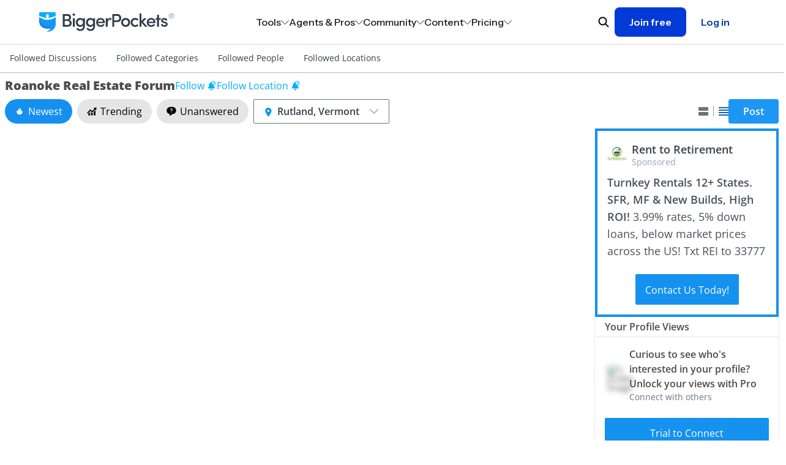

--- FILE ---
content_type: application/javascript
request_url: https://bpimg.biggerpockets.com/packs/js/577-04d9a9cfba5c15ee36d7.js
body_size: 142984
content:
(self.webpackChunkbiggerpockets=self.webpackChunkbiggerpockets||[]).push([[577],{422:function(t,e,s){"use strict";s.r(e);var i=s(52891);e.default=class extends i.xI{static{this.targets=["visibleInputField","hiddenInputField"]}restrictInputValues(t){const e=/[0-9,\.]/;(t.key&&!e.test(t.key)||t.charCode&&!e.test(String.fromCharCode(t.charCode)))&&t.preventDefault()}formatValue(){let t=Number(this.hiddenInputFieldTarget.value),e=t.toLocaleString();""!==this.visibleInputFieldTarget.value&&(this.visibleInputFieldTarget.value=e),this.hiddenInputFieldTarget.value=t}parseAndSyncValue(t){if(t.detail&&t.detail.moneyInputDispatched)return;let e=this.normalizeValue(t.target.value);this.hiddenInputFieldTarget.value=e,this.formatValue(),t.target===this.visibleInputFieldTarget?this.hiddenInputFieldTarget.dispatchEvent(new CustomEvent(t.type,{bubbles:!0,cancelable:!0,detail:{moneyInputDispatched:!0}})):this.visibleInputFieldTarget.dispatchEvent(new CustomEvent(t.type,{bubbles:!0,cancelable:!0,detail:{moneyInputDispatched:!0}}))}normalizeValue(t){if(""===t)return"";let e=Number(t.replaceAll(",",""));return this.hiddenInputFieldTarget.max&&(e=Math.min(Number(this.hiddenInputFieldTarget.max),e)),this.hiddenInputFieldTarget.min&&(e=Math.max(Number(this.hiddenInputFieldTarget.min),e)),e}}},453:function(t,e,s){"use strict";s.r(e);var i=s(52891);e.default=class extends i.xI{static{this.values={date:Number}}static{this.targets=["output"]}connect(){this.date=new Date(this.dateValue),this.updateDateFormat()}updateDateFormat(){const t=this.date.toLocaleString(void 0,{weekday:"short",month:"short",day:"numeric"}),e=this.date.toLocaleString(void 0,{hour:"numeric",minute:"numeric",hour12:!0,timeZoneName:"short"});this.outputTarget.textContent=`${t} @ ${e}`}}},458:function(t,e,s){"use strict";s.r(e);var i=s(52891);e.default=class extends i.xI{static{this.targets=["noneApply","uniqueSituation"]}uncheckNoneApply(t){t.target.checked&&(this.noneApplyTarget.checked=!1)}uncheckUniqueSituations(t){t.target.checked&&this.uniqueSituationTargets.forEach((t=>{t.checked=!1}))}}},1328:function(t,e,s){"use strict";s.r(e);var i=s(52891);e.default=class extends i.xI{connect(){this.observer=new MutationObserver((()=>{const t=document.querySelector(".steadily-calculator-cta-button");t&&(t.addEventListener("click",this.trackSteadily),this.observer.disconnect())})),this.observer.observe(this.element,{childList:!0,subtree:!0})}trackSteadily(){const t=document.getElementById("street_address"),e=document.getElementById("city"),s=document.getElementById("state"),i=document.getElementById("postal_code");t?.value&&e?.value&&s?.value&&i?.value&&window.analytics.track("Clicked Steadily Estimate",{street_address:t.value,city:e.value,state:s.value,postal_code:i.value})}}},2059:function(t,e,s){"use strict";s.r(e);var i=s(52891),n=s(27010),r=s(52752);e.default=class extends i.xI{static{this.targets=["contextMenuOptions","selectedOptionLabel","input"]}static{this.values={turboFrameId:String}}updateWidgetContent(t){const e=t.target.value,s=new URL(window.location.href);this.updateQueryParam(s,"business_id",e),n.V.visit(s.toString(),{frame:this.turboFrameIdValue,historyChanged:!0})}updateQueryParam(t,e,s){const i=new URLSearchParams(t.search);i.set(e,s),t.search=i.toString()}showContextMenuOptions(t){t.preventDefault(),this.clickOutsideEvent=(0,r.Ls)(this,{element:this.context.element}),this.contextMenuOptionsTarget.classList.remove("tw-hidden")}hideContextMenuOptions(){this.contextMenuOptionsTarget.classList.add("tw-hidden")}selectCustomOption(t){this.selectedOptionLabelTarget.textContent=t.target.textContent,this.inputTarget.value=t.target.dataset.optionValue,this.inputTarget.dispatchEvent(new Event("change")),this.hideContextMenuOptions()}clickOutside(){this.hideContextMenuOptions()}}},2259:function(t,e,s){"use strict";s.r(e);var i=s(52891);e.default=class extends i.xI{static{this.outlets=["modal-component","tabs"]}openOnAboutTab(){this.openOnTab("About")}openOnTab(t){this.tabsOutlet.showTabByName(t),this.modalComponentOutlet.open()}}},4192:function(t,e,s){"use strict";s.r(e);var i=s(52891),n=s(46855);e.default=class extends i.xI{static{this.targets=["search","results","users","userLabel","searching","selected","submitButton"]}connect(){this.search=(0,n.A)(this.search,500).bind(this),this.search()}search(){this.searchingTarget.classList.remove("tw-hidden"),fetch(`/conversations/social_users_searches?search=${this.searchTarget.value}&exclude=${this.selectedUserIds().join(",")}`,{credentials:"include"}).then((t=>t.text())).then((t=>{this.searchingTarget.classList.add("tw-hidden"),this.resultsTarget.innerHTML=t})).catch((t=>{console.error(t)}))}selectedUserIds(){return Array.from(this.selectedTarget.querySelectorAll('input[type="checkbox"]:checked')).map((t=>t.value))}toggleUser(t){const e=t.target.closest('[data-mobile--conversations--new-conversation-component-target="userLabel"]');if(t.target.checked)e.dataset.previousIndex=Array.from(this.usersTarget.children).indexOf(e),this.selectedTarget.appendChild(e);else{const t=e.dataset.previousIndex,s=Array.from(this.usersTarget.children);t&&s[t]?this.usersTarget.insertBefore(e,s[t]):this.usersTarget.appendChild(e)}this.submitButtonTarget.disabled=0===this.selectedUserIds().length}constructor(...t){super(...t),this.$colleagueStash=[]}}},4254:function(t,e,s){"use strict";s.r(e);var i=s(52891);e.default=class extends i.xI{navigateToSelection(t){const e=t.target.selectedOptions[0].dataset.url;this.navigate(e)}navigate(t){window.location.href=t}}},4442:function(t,e,s){"use strict";s.r(e);var i=s(52891);e.default=class extends i.xI{static{this.targets=["marketInput","investorPrimaryResidenceCityInput"]}sync(t){const{marketInputTarget:e,investorPrimaryResidenceCityInputTarget:s}=this;e&&s&&(s.value=e.value||"")}}},5335:function(t,e,s){var i={"./autocomplete_input_field_component_controller.js":33718,"./banner_component_controller.js":78508,"./business_account/finder/agents/steps/price_range_component_controller.js":29008,"./business_account/finder/concierge/new_concierge_outreach_modal_component_controller.js":47320,"./business_account/finder/contact_business_card_component_controller.js":16320,"./business_account/finder/contact_info_sneak_peek_component_controller.js":82818,"./business_account/finder/contact_modal_component_controller.js":13508,"./business_account/finder/cross_sell/agent_to_lender_modal_component_controller.js":35296,"./business_account/finder/landing_page/investor_city_sync_controller.js":4442,"./business_account/finder/lenders/steps/amount_needed_component_controller.js":25310,"./business_account/finder/lenders/steps/target_price_and_down_payment_component_controller.js":60083,"./business_account/finder/lenders/steps/unique_situations_component_controller.js":13193,"./business_account/finder/mini_profile_modal_component_controller.js":2259,"./business_account/finder/new_search_result_component_controller.js":61149,"./business_account/finder/request_contact_button_component_controller.js":22523,"./business_account/finder/scroll_focus_controller.js":90712,"./business_account/finder/steps/contact_info_component_controller.js":86877,"./business_account/finder/steps/investment_market_city_component_controller.js":68694,"./business_account/finder/tax_and_financial_services/quick_search_modal_component_controller.js":28067,"./business_account/finder/tax_and_financial_services/steps/city_and_specialty_component_controller.js":49207,"./business_account/finder/wizards/lender_finder_wizard_component/down_payment_calculator_component_controller.js":86775,"./business_account/finder/wizards/lender_finder_wizard_component/property_address_step_component_controller.js":68402,"./business_account/finder/wizards/lender_finder_wizard_component/target_price_and_down_payment_component_controller.js":99796,"./business_account/finder/wizards/lender_finder_wizard_component/unique_situations_component_controller.js":458,"./business_account/form_component_controller.js":78497,"./business_account/investor_information_autofill_component_controller.js":90601,"./business_account/leads/businesses_dropdown_component_controller.js":30651,"./business_account/leads/new_review_request_modal_component_controller.js":7354,"./business_account/leads/search_input_field_component_controller.js":81831,"./business_account/leads/status_dropdown_component_controller.js":79423,"./business_account/onboarding/business_name_and_logo_component_controller.js":31703,"./business_account/onboarding_incomplete_banner_component_controller.js":66100,"./business_account/page/edit_business_modal_component_controller.js":61640,"./business_account/page/reviews_widget_component_controller.js":11767,"./business_account/page/served_markets_widget/editor_component_controller.js":36445,"./business_account/page/subtypes_and_specialties_widget/editor_component_controller.js":11874,"./business_account/ratings_input_field_component_controller.js":16395,"./business_account/resubscribe_canceled_business_subscription_banner_component_controller.js":54254,"./business_account/served_markets_component_controller.js":92670,"./button_component_controller.js":51534,"./button_group_component_controller.js":43106,"./calculators/content_toggle_controller.js":77242,"./calculators/rent_estimator_component_controller.js":83230,"./calculators/rentals/financing_section_component_controller.js":41382,"./calculators/rentals/rental_income_custom_field_controller.js":14567,"./calculators/rentals/rental_income_custom_fields_controller.js":23502,"./calculators/rentals/sidebar_component_controller.js":44068,"./carousel_component_controller.js":91440,"./checkbox_fieldset_component_controller.js":6076,"./chip_component_controller.js":25488,"./concierge/message_on_calculator_usage_component_controller.js":82616,"./controllers/google_business_review_controller.js":87341,"./copy_to_clipboard_component_controller.js":64680,"./counter_input_field_component_controller.js":33838,"./double_slider_component_controller.js":99931,"./down_payment_calculator_component_controller.js":17052,"./dropdown_component_controller.js":69793,"./dropdown_range_component_controller.js":69555,"./email/subscription_popup_component_controller.js":20315,"./email_subscriptions/subscription_page_component_controller.js":31639,"./event_aware_banner_component_controller.js":83258,"./event_timeout_component_controller.js":38722,"./exit_intent/dialog_component_controller.js":49406,"./export_file_dropdown_component_controller.js":97791,"./file_input_field_with_preview_component_controller.js":17402,"./file_upload_component_controller.js":56892,"./footer/section_component_controller.js":29699,"./form_component_controller.js":72628,"./forums/marketplace_form_component_controller.js":91045,"./forums/vote_button_component_controller.js":56223,"./free_pro_trial/dialog_component_controller.js":43548,"./image_gallery_component_controller.js":68754,"./image_gallery_full_screen_component_controller.js":30241,"./input_field_component/base_validator_controller.js":46002,"./input_field_component/email_validator_controller.js":32625,"./input_field_component/phone_validator_controller.js":84773,"./input_field_component/url_validator_controller.js":91006,"./input_field_with_options_component_controller.js":43117,"./interactive_dropdown_component_controller.js":97174,"./interactive_toast_component_controller.js":31630,"./intersection_observer_component_controller.js":51258,"./markets/counties_map_component_controller.js":12577,"./markets/location_search_component_controller.js":97232,"./membership/dashboard/widgets/marketplace/business_selection_dropdown_component_controller.js":2059,"./membership/dashboard/widgets/stats_forum_component_controller.js":28171,"./mobile/conversations/new_conversation_component_controller.js":4192,"./mobile/navigation_menu_component_controller.js":52929,"./mobile/search_form_component_controller.js":98876,"./mobile/swipeable_component_controller.js":87507,"./modal_component_controller.js":56629,"./money_input_field_component_controller.js":422,"./multi_select_with_previews_component_controller.js":68885,"./navigation/banner_component_controller.js":12637,"./navigation/header_component_controller.js":97340,"./numeric_input_field_component_controller.js":65023,"./onboarding/checkbox_component_controller.js":28407,"./onboardings/basic/business_account_signup_component_controller.js":80867,"./onboardings/basic/business_information_component_controller.js":29615,"./percent_input_component_controller.js":53308,"./phone_input_field_component_controller.js":17110,"./phone_sms_verification_controller.js":61798,"./popover_component_controller.js":62841,"./pricing/call_to_action_component_controller.js":96374,"./range_component_controller.js":60809,"./resource_hub/vimeo_video_component_controller.js":42071,"./select_field_component_controller.js":5439,"./selectable_cards_component_controller.js":75470,"./signup/gated_popup_component_controller.js":36219,"./signup/signup_credentials_component_controller.js":51162,"./slider_component_controller.js":67345,"./subscriptions/custom_checkouts/promotion_code_input_component_controller.js":69623,"./subscriptions/custom_checkouts/stripe_payment_form_component_controller.js":12264,"./tabs_component_controller.js":61998,"./time_ago_component_controller.js":16383,"./toggle_content_visibility_component_controller.js":68119,"./tooltip_component_controller.js":11195,"./us_map_component_controller.js":22068,"./value_sync_component_controller.js":93413,"./wizard_component_controller.js":73975,"autocomplete_input_field_component_controller.js":33718,"banner_component_controller.js":78508,"business_account/finder/agents/steps/price_range_component_controller.js":29008,"business_account/finder/concierge/new_concierge_outreach_modal_component_controller.js":47320,"business_account/finder/contact_business_card_component_controller.js":16320,"business_account/finder/contact_info_sneak_peek_component_controller.js":82818,"business_account/finder/contact_modal_component_controller.js":13508,"business_account/finder/cross_sell/agent_to_lender_modal_component_controller.js":35296,"business_account/finder/landing_page/investor_city_sync_controller.js":4442,"business_account/finder/lenders/steps/amount_needed_component_controller.js":25310,"business_account/finder/lenders/steps/target_price_and_down_payment_component_controller.js":60083,"business_account/finder/lenders/steps/unique_situations_component_controller.js":13193,"business_account/finder/mini_profile_modal_component_controller.js":2259,"business_account/finder/new_search_result_component_controller.js":61149,"business_account/finder/request_contact_button_component_controller.js":22523,"business_account/finder/scroll_focus_controller.js":90712,"business_account/finder/steps/contact_info_component_controller.js":86877,"business_account/finder/steps/investment_market_city_component_controller.js":68694,"business_account/finder/tax_and_financial_services/quick_search_modal_component_controller.js":28067,"business_account/finder/tax_and_financial_services/steps/city_and_specialty_component_controller.js":49207,"business_account/finder/wizards/lender_finder_wizard_component/down_payment_calculator_component_controller.js":86775,"business_account/finder/wizards/lender_finder_wizard_component/property_address_step_component_controller.js":68402,"business_account/finder/wizards/lender_finder_wizard_component/target_price_and_down_payment_component_controller.js":99796,"business_account/finder/wizards/lender_finder_wizard_component/unique_situations_component_controller.js":458,"business_account/form_component_controller.js":78497,"business_account/investor_information_autofill_component_controller.js":90601,"business_account/leads/businesses_dropdown_component_controller.js":30651,"business_account/leads/new_review_request_modal_component_controller.js":7354,"business_account/leads/search_input_field_component_controller.js":81831,"business_account/leads/status_dropdown_component_controller.js":79423,"business_account/onboarding/business_name_and_logo_component_controller.js":31703,"business_account/onboarding_incomplete_banner_component_controller.js":66100,"business_account/page/edit_business_modal_component_controller.js":61640,"business_account/page/reviews_widget_component_controller.js":11767,"business_account/page/served_markets_widget/editor_component_controller.js":36445,"business_account/page/subtypes_and_specialties_widget/editor_component_controller.js":11874,"business_account/ratings_input_field_component_controller.js":16395,"business_account/resubscribe_canceled_business_subscription_banner_component_controller.js":54254,"business_account/served_markets_component_controller.js":92670,"button_component_controller.js":51534,"button_group_component_controller.js":43106,"calculators/content_toggle_controller.js":77242,"calculators/rent_estimator_component_controller.js":83230,"calculators/rentals/financing_section_component_controller.js":41382,"calculators/rentals/rental_income_custom_field_controller.js":14567,"calculators/rentals/rental_income_custom_fields_controller.js":23502,"calculators/rentals/sidebar_component_controller.js":44068,"carousel_component_controller.js":91440,"checkbox_fieldset_component_controller.js":6076,"chip_component_controller.js":25488,"concierge/message_on_calculator_usage_component_controller.js":82616,"controllers/google_business_review_controller.js":87341,"copy_to_clipboard_component_controller.js":64680,"counter_input_field_component_controller.js":33838,"double_slider_component_controller.js":99931,"down_payment_calculator_component_controller.js":17052,"dropdown_component_controller.js":69793,"dropdown_range_component_controller.js":69555,"email/subscription_popup_component_controller.js":20315,"email_subscriptions/subscription_page_component_controller.js":31639,"event_aware_banner_component_controller.js":83258,"event_timeout_component_controller.js":38722,"exit_intent/dialog_component_controller.js":49406,"export_file_dropdown_component_controller.js":97791,"file_input_field_with_preview_component_controller.js":17402,"file_upload_component_controller.js":56892,"footer/section_component_controller.js":29699,"form_component_controller.js":72628,"forums/marketplace_form_component_controller.js":91045,"forums/vote_button_component_controller.js":56223,"free_pro_trial/dialog_component_controller.js":43548,"image_gallery_component_controller.js":68754,"image_gallery_full_screen_component_controller.js":30241,"input_field_component/base_validator_controller.js":46002,"input_field_component/email_validator_controller.js":32625,"input_field_component/phone_validator_controller.js":84773,"input_field_component/url_validator_controller.js":91006,"input_field_with_options_component_controller.js":43117,"interactive_dropdown_component_controller.js":97174,"interactive_toast_component_controller.js":31630,"intersection_observer_component_controller.js":51258,"markets/counties_map_component_controller.js":12577,"markets/location_search_component_controller.js":97232,"membership/dashboard/widgets/marketplace/business_selection_dropdown_component_controller.js":2059,"membership/dashboard/widgets/stats_forum_component_controller.js":28171,"mobile/conversations/new_conversation_component_controller.js":4192,"mobile/navigation_menu_component_controller.js":52929,"mobile/search_form_component_controller.js":98876,"mobile/swipeable_component_controller.js":87507,"modal_component_controller.js":56629,"money_input_field_component_controller.js":422,"multi_select_with_previews_component_controller.js":68885,"navigation/banner_component_controller.js":12637,"navigation/header_component_controller.js":97340,"numeric_input_field_component_controller.js":65023,"onboarding/checkbox_component_controller.js":28407,"onboardings/basic/business_account_signup_component_controller.js":80867,"onboardings/basic/business_information_component_controller.js":29615,"percent_input_component_controller.js":53308,"phone_input_field_component_controller.js":17110,"phone_sms_verification_controller.js":61798,"popover_component_controller.js":62841,"pricing/call_to_action_component_controller.js":96374,"range_component_controller.js":60809,"resource_hub/vimeo_video_component_controller.js":42071,"select_field_component_controller.js":5439,"selectable_cards_component_controller.js":75470,"signup/gated_popup_component_controller.js":36219,"signup/signup_credentials_component_controller.js":51162,"slider_component_controller.js":67345,"subscriptions/custom_checkouts/promotion_code_input_component_controller.js":69623,"subscriptions/custom_checkouts/stripe_payment_form_component_controller.js":12264,"tabs_component_controller.js":61998,"time_ago_component_controller.js":16383,"toggle_content_visibility_component_controller.js":68119,"tooltip_component_controller.js":11195,"us_map_component_controller.js":22068,"value_sync_component_controller.js":93413,"wizard_component_controller.js":73975};function n(t){var e=r(t);return s(e)}function r(t){if(!s.o(i,t)){var e=new Error("Cannot find module '"+t+"'");throw e.code="MODULE_NOT_FOUND",e}return i[t]}n.keys=function(){return Object.keys(i)},n.resolve=r,t.exports=n,n.id=5335},5439:function(t,e,s){"use strict";s.r(e);var i=s(52891);e.default=class extends i.xI{static{this.targets=["select","errorMessage","errorMessageContainer"]}static{this.values={required:Boolean}}connect(){this.lastValidationResult=!0}requiredValueChanged(){this.selectTarget.classList.contains("tw-is-dirty")&&this.validate()}change(){this.validate()}validate(){const t=this.selectTarget.value,e=(this.requiredValue||this.selectTarget.required)&&(!t||""===t);return this.lastValidationResult=!e,this.selectTarget.classList.toggle("tw-is-invalid",e),this.selectTarget.classList.add("tw-is-dirty"),e?this.showError("This field is required"):this.hideError(),this.lastValidationResult}isValid(){return!1!==this.lastValidationResult}showError(t){this.errorMessageTarget.textContent=t,this.errorMessageContainerTarget.classList.remove("tw-hidden"),this.errorMessageContainerTarget.classList.add("tw-block")}hideError(){this.errorMessageTarget.textContent="",this.errorMessageContainerTarget.classList.add("tw-hidden"),this.errorMessageContainerTarget.classList.remove("tw-block")}}},5700:function(t,e,s){"use strict";s.d(e,{c:function(){return o},O:function(){return a}});var i=s(28232);const n="bp_api_auth_token";var r=s(78413);const a=t=>{document.cookie=i.lK(n,t,{sameSite:!0,path:"/"})},o=()=>r.S?i.qg(document.cookie||"")[n]:null},5890:function(t,e,s){"use strict";s.r(e);var i=s(52891);const n="hidden";e.default=class extends i.xI{static{this.targets=["formTitle","submitButton","fieldset","feeToAttendField","attendanceFeeField","eventLocationField","physicalLocationField","physicalLocationFieldGroup","onlineLocationField","primaryField","attendanceFeeFieldInput","onlineLocationFields","forumField"]}connect(){this.handlePreselectedForumValue(),this.handleAttandanceFeeField(),this.handleEventLocationSelection()}handlePreselectedForumValue(){const{eventsForum:t}=this.forumFieldTarget.dataset;"true"===t&&this.enableEventFieldset()}parseForumSelection(t){t.preventDefault();const{eventsForum:e}=t.currentTarget.dataset;"true"===e?this.enableEventFieldset():this.disableEventFieldset()}enableEventFieldset(){this.updateTopicTypeText("Event"),this.primaryFieldsDisabled(!1),this.fieldsetTarget.classList.remove(n)}disableEventFieldset(){this.updateTopicTypeText("Post"),this.primaryFieldsDisabled(!0),this.fieldsetTarget.classList.add(n)}updateTopicTypeText(t){"Edit Topic"!==this.formTitleTarget.innerText&&(this.formTitleTarget.innerText=`Create New ${t}`,this.submitButtonTarget.value=`Create ${t}`)}primaryFieldsDisabled(t){this.primaryFieldTargets.forEach((e=>{e.disabled=t}))}handleAttendanceFeeSelection(t){"true"===t.currentTarget.value?this.enableAttendanceFeeField():this.disableAttendanceFeeField()}enableAttendanceFeeField(){this.attendanceFeeFieldInputTarget.disabled=!1,this.attendanceFeeFieldTarget.classList.remove(n)}disableAttendanceFeeField(){this.attendanceFeeFieldInputTarget.disabled=!0,this.attendanceFeeFieldTarget.classList.add(n)}handleAttandanceFeeField(){this.feeToAttendFieldTargets[1].checked&&this.enableAttendanceFeeField()}handleEventLocationSelection(){switch(this.eventLocationFieldTarget.value){case"Physical Location":this.onlineLocationFieldsDisabled(!0),this.enablePhysicalLocationFields();break;case"Online":this.physicalLocationFieldsDisabled(!0),this.enableOnlineLocationFields();break;default:this.disableAllLocationFields()}}enablePhysicalLocationFields(){this.physicalLocationFieldsDisabled(!1),this.onlineLocationFieldsTarget.classList.add(n),this.physicalLocationFieldGroupTarget.classList.remove(n)}enableOnlineLocationFields(){this.onlineLocationFieldsDisabled(!1),this.physicalLocationFieldGroupTarget.classList.add(n),this.onlineLocationFieldsTarget.classList.remove(n)}disableAllLocationFields(){this.physicalLocationFieldsDisabled(!0),this.onlineLocationFieldsDisabled(!0),this.physicalLocationFieldGroupTarget.classList.add(n),this.onlineLocationFieldsTarget.classList.add(n)}physicalLocationFieldsDisabled(t){this.physicalLocationFieldTargets.forEach((e=>{e.disabled=t}))}onlineLocationFieldsDisabled(t){this.onlineLocationFieldTargets.forEach((e=>{e.disabled=t}))}}},6076:function(t,e,s){"use strict";s.r(e);var i=s(52891);e.default=class extends i.xI{static{this.targets=["checkbox"]}static{this.values={required:Boolean}}connect(){this.requiredValue&&(this.updateRequiredCheckboxes(),this.addEventListeners())}disconnect(){this.removeEventListeners()}addEventListeners(){this.checkboxTargets.forEach((t=>{t.addEventListener("change",this.updateRequiredCheckboxes.bind(this),{capture:!0})}))}removeEventListeners(){this.checkboxTargets.forEach((t=>{t.removeEventListener("change",this.updateRequiredCheckboxes.bind(this),{capture:!0})}))}updateRequiredCheckboxes(){this.hasAtLeastOneChecked()?this.removeRequiredFromAllCheckboxes():this.addRequiredToFirstCheckbox()}addRequiredToFirstCheckbox(){this.removeRequiredFromAllCheckboxes(),this.checkboxTargets[0].required=!0}removeRequiredFromAllCheckboxes(){this.checkboxTargets.forEach((t=>{t.required=!1}))}hasAtLeastOneChecked(){return this.checkboxTargets.some((t=>t.checked))}}},7354:function(t,e,s){"use strict";s.r(e);var i=s(52891);e.default=class extends i.xI{static{this.values={leadId:Number}}connect(){this.handleLeadUpdated=this.handleLeadUpdated.bind(this),window.addEventListener("lead-updated",this.handleLeadUpdated)}disconnect(){window.removeEventListener("lead-updated",this.handleLeadUpdated)}handleLeadUpdated(t){const{lead:e}=t.detail;"closed"!==e.status.toLowerCase()&&"closed_won"!==e.status.toLowerCase()&&"closed_lost"!==e.status.toLowerCase()||Number(e.id)!=this.leadIdValue||this.dispatch("review-requested",{lead:e})}}},7922:function(t,e,s){"use strict";s.r(e);var i=s(29160),n=s(79888),r=s(27400);e.default=class extends r.default{trackSort(t){const e=this.findTargetSortValue(t);this.track(i.SO,{[n.ir]:this.data.get("userTrackingId"),[n.BD]:this.data.get("forumCategoryName"),[n.Bc]:this.data.get("selectedDiscussionLocation"),[n.wN]:this.data.get("currentDiscussionSort"),[n.$Y]:e})}findTargetSortValue(t){let e;return"click"===t.type?({targetSortValue:e}=t.currentTarget.dataset):({targetSortValue:e}=t.currentTarget.selectedOptions[0].dataset),e}}},8881:function(t,e,s){"use strict";s.r(e);var i=s(52891);const n="j-tabs__content-hidden",r="j-tabs__tab-active";e.default=class extends i.xI{static{this.targets=["button","content"]}connect(){this.hideAll();const t=parseInt(this.data.get("defaultTabIndex"))||0;this.showTab(t)}switch(t){const{index:e}=t.target.dataset,s=parseInt(e,10);this.hideAll(),this.showTab(s)}hideAll(){this.buttonTargets.forEach((t=>{t.classList.remove(r)})),this.contentTargets.forEach((t=>{t.classList.add(n)}))}showTab(t){const e=this.contentTargets.find((e=>parseInt(e.dataset.index,10)===t)),s=this.buttonTargets.find((e=>parseInt(e.dataset.index,10)===t));e.classList.remove(n),s.classList.add(r)}}},9062:function(t,e,s){"use strict";s.r(e);var i=s(52891);e.default=class extends i.xI{static{this.targets=["content","moreLink","lessLink"]}connect(){this.truncatedContent=this.contentTarget.textContent.trim(),this.fullContent=this.data.get("fullContent"),this.render()}render(){this.truncatedContent!==this.fullContent?this.showLess():(this.hide(this.moreLinkTarget),this.hide(this.lessLinkTarget))}showMore(){this.contentTarget.textContent=this.fullContent,this.hide(this.moreLinkTarget),this.show(this.lessLinkTarget)}showLess(){this.contentTarget.textContent=this.truncatedContent,this.hide(this.lessLinkTarget),this.show(this.moreLinkTarget)}show(t){t.classList.remove("hide")}hide(t){t.classList.add("hide")}}},10323:function(t,e,s){"use strict";s.r(e);var i=s(52891);e.default=class extends i.xI{static{this.targets=["field","selected"]}selectCategory(t){const{forumId:e,forumName:s}=t.currentTarget.dataset;this.fieldTarget.value=e,this.selectedTarget.innerHTML=s,$("#location_selector").modal("hide")}}},10701:function(t,e,s){var i={"./google_business_review_controller.js":87341,"controllers/google_business_review_controller.js":87341};function n(t){var e=r(t);return s(e)}function r(t){if(!s.o(i,t)){var e=new Error("Cannot find module '"+t+"'");throw e.code="MODULE_NOT_FOUND",e}return i[t]}n.keys=function(){return Object.keys(i)},n.resolve=r,t.exports=n,n.id=10701},11050:function(t,e,s){"use strict";s.r(e);var i=s(52891),n=s(46855);e.default=class extends i.xI{static{this.targets=["input","results","form","streetLine","secondary","city","state","zipcode"]}static{this.values={destinationUrl:String,useQueryString:Boolean,showFreeTrialPopup:Boolean}}connect(){this.resultsTarget.hidden=!0,this.search=(0,n.A)(this.search.bind(this),1e3),this.lastFetchedAddresses=[]}search(){const t=this.inputTarget.value;t.length<6?this.resultsTarget.hidden=!0:fetch(`/insights/address_suggestions?address=${encodeURIComponent(t)}`,{headers:{Accept:"application/json"}}).then((t=>t.json())).then((t=>{this.lastFetchedAddresses=t,this.resultsTarget.innerHTML=this.buildResultsList(t),this.resultsTarget.hidden=!1}))}buildResultsList(t){const e=this.showFreeTrialPopupValue?"click->free-pro-trial--dialog-component#intercept":"click->address-lookup#selectAddress";return t.map(((t,s)=>`<li><a href="#" data-action="${e}" data-open-element-id="address_lookup_input" data-address-index="${s}">${t.value}</a></li>`)).join("")}selectAddress(t){t.preventDefault();const e=parseInt(t.currentTarget.dataset.addressIndex,10);if(e>=0&&e<this.lastFetchedAddresses.length){const t=this.lastFetchedAddresses[e];if(this.useQueryStringValue&&t){const e=new URLSearchParams({street_address:t.street_line||"",secondary:t.secondary||"",city:t.city||"",state:t.state||"",zip:t.zipcode||""}).toString();window.location.href=`${this.formTarget.action}?${e}`}else t&&(this.populateForm(t),this.submitForm())}}populateForm(t){this.streetLineTarget.value=t.street_line||"",this.secondaryTarget.value=t.secondary||"",this.cityTarget.value=t.city||"",this.stateTarget.value=t.state||"",this.zipcodeTarget.value=t.zipcode||""}submitForm(){const t=new FormData(this.formTarget),e=this.getCSRFToken();fetch(this.formTarget.action,{method:"POST",headers:{"X-CSRF-Token":e,Accept:"application/json"},body:t}).then((t=>t.json())).then((t=>{t.redirect_url&&(window.location.href=t.redirect_url)}))}getCSRFToken(){return document.querySelector('meta[name="csrf-token"]').getAttribute("content")}}},11195:function(t,e,s){"use strict";s.r(e);var i=s(52891),n=s(7315);e.default=class extends i.xI{static{this.targets=["triggerElement","content","arrow"]}static{this.values={placement:{type:String,default:"bottom"}}}connect(){this.isSticky=!1,this.outsideClickListener=this.handleClickOutside.bind(this),document.addEventListener("click",this.outsideClickListener)}disconnect(){document.removeEventListener("click",this.outsideClickListener)}handleClickOutside(t){this.element.contains(t.target)||(this.isSticky=!1,this.hide())}show(){this.updatePosition(),this.contentTarget.classList.remove("tw-hidden")}hide(){this.isSticky||this.contentTarget.classList.add("tw-hidden")}toggleSticky(){this.isSticky=!this.isSticky}setSticky(){this.isSticky=!0}updatePosition(){(0,n.rD)(this.triggerElementTarget,this.contentTarget,{placement:this.placementValue,middleware:[(0,n.cY)(6),(0,n.UU)(),(0,n.BN)({padding:5}),(0,n.UE)({element:this.arrowTarget})]}).then((({x:t,y:e,placement:s,middlewareData:i})=>{this.updateContentPosition(t,e),this.updateArrowPosition(s,i.arrow)}))}updateContentPosition(t,e){Object.assign(this.contentTarget.style,{left:`${t}px`,top:`${e}px`})}updateArrowPosition(t,e){const{x:s,y:i}=e,n={top:"bottom",right:"left",bottom:"top",left:"right"}[t.split("-")[0]];Object.assign(this.arrowTarget.style,{left:null!=s?`${s}px`:"",top:null!=i?`${i}px`:"",right:"",bottom:"",[n]:"-4px"})}}},11767:function(t,e,s){"use strict";s.r(e);var i=s(52891);e.default=class extends i.xI{static{this.targets=["combinedStarRating","googleStarRating","bpStarRating"]}showCombinedStarRating(){this.showElement(this.combinedStarRatingTarget),this.hideElement(this.googleStarRatingTarget),this.hideElement(this.bpStarRatingTarget)}showGoogleStarRating(){this.showElement(this.googleStarRatingTarget),this.hideElement(this.combinedStarRatingTarget),this.hideElement(this.bpStarRatingTarget)}showBPStarRating(){this.showElement(this.bpStarRatingTarget),this.hideElement(this.combinedStarRatingTarget),this.hideElement(this.googleStarRatingTarget)}showElement(t){t.classList.remove("tw-hidden")}hideElement(t){t.classList.add("tw-hidden")}}},11874:function(t,e,s){"use strict";s.r(e);var i=s(52891);s(38221);e.default=class extends i.xI{static{this.targets=["businessSubTypeField","businessSpecialtiesField"]}initialize(){this.hasBusinessSubTypeFieldTarget&&this.toggleSpecialtiesSection()}toggleSpecialtiesSection(){this.businessSubTypeFieldTarget.checked?this.businessSpecialtiesFieldTarget.classList.remove("tw-hidden"):this.businessSpecialtiesFieldTarget.classList.add("tw-hidden")}}},12264:function(t,e,s){"use strict";s.r(e);var i=s(52891);const n=["!tw-border-red-600","!tw-border-2","!tw-border-solid"];e.default=class extends i.xI{static{this.values={stripePublicKey:String,stripeClientSecret:String,emailIsImmutable:{type:Boolean,default:!1}}}static{this.targets=["emailErrors","emailInput","paymentMessage","submitButton","termsConsentErrors","termsConsentCheckbox"]}async connect(){const t=new Stripe(this.stripePublicKeyValue).initCheckout({clientSecret:Promise.resolve(this.stripeClientSecretValue),elementsOptions:{appearance:{theme:"stripe",variables:{colorPrimary:"#1591F0",colorText:"#34414D",colorDanger:"#DC2626"},inputs:"condensed",labels:"floating"}}}),e=await t.loadActions();if("success"!==e.type)return void this.showMessage(e.error.message);this.stripeActions=e.actions;const s=t.createPaymentElement({layout:{type:"tabs",defaultCollapsed:!1},terms:{card:"never",applePay:"never",googlePay:"never",usBankAccount:"never",paypal:"never",cashapp:"never"},fields:{billingDetails:{address:"if_required"}},paymentMethodOrder:["card","link","apple_pay","google_pay"]});s.on("ready",(()=>{this.setLoading(!1)})),s.on("change",this.clearMessage.bind(this)),s.mount("#payment-element")}async handleSubmit(t){t.preventDefault(),this.setLoading(!0);const{isValid:e}=this.validateTermsConsent(),{isValid:s}=await this.validateEmail();if(e&&s){const{error:t}=await this.stripeActions.confirm(),e=this.getErrorMessage(t);this.showMessage(e)}this.setLoading(!1)}getErrorMessage(t){return"Your card has been declined."===t.message?"Your card was declined. Please check your card details or try a different payment method.":t.message}async validateEmail(){if(this.clearEmailError(),this.emailIsImmutableValue)return{isValid:!0};const t=this.emailInputTarget.value,e=await this.stripeActions.updateEmail(t),s="error"!==e.type;return s||(this.setEmailError(e.error.message),scrollTo({top:this.emailInputTarget.top+window.scrollY+document.querySelector("nav").offsetHeight})),{isValid:s}}validateTermsConsent(){return this.termsConsentCheckboxTarget.checked?{isValid:!0}:(this.setInputError(this.termsConsentCheckboxTarget,this.termsConsentErrorsTarget,"You must agree to the terms and conditions to proceed."),{isValid:!1})}clearTermsConsentError(){this.clearInputError(this.termsConsentCheckboxTarget,this.termsConsentErrorsTarget)}clearEmailError(){this.clearInputError(this.emailInputTarget,this.emailErrorsTarget)}setEmailError(t){this.setInputError(this.emailInputTarget,this.emailErrorsTarget,t)}setInputError(t,e,s){t.classList.add(...n),e.classList.remove("tw-hidden"),e.textContent=s}clearInputError(t,e){t.classList.remove(...n),e.classList.add("tw-hidden"),e.textContent=""}setLoading(t){this.submitButtonTarget.disabled=t}showMessage(t){this.paymentMessageTarget.classList.remove("tw-hidden"),this.paymentMessageTarget.textContent=t,setTimeout(this.clearMessage.bind(this),3e4)}clearMessage(){this.paymentMessageTarget.classList.add("tw-hidden"),this.paymentMessageTarget.textContent=""}}},12577:function(t,e,s){"use strict";s.r(e);var i=s(52891);e.default=class extends i.xI{static{this.targets=["map","title","legend"]}connect(){this.updateMapData("appreciation")}switchTab(t){this.updateMapData(t.currentTarget.dataset.type)}convertPercentToNumber(t){if("undefined"===typeof t)return;let e=t.replace(/[^0-9.-]/g,"");return parseFloat(e)}getLevelAppreciation(t){var e;return t<=0&&(e=0),t>0&&t<=2&&(e=1),t>2&&t<=4&&(e=2),t>4&&t<=6&&(e=3),t>6&&t<=8&&(e=4),t>8&&t<=10&&(e=5),t>10&&t<=12&&(e=6),t>12&&(e=7),e}getLevelRTP(t){var e;return t<=.1&&(e=0),t>.1&&t<=.2&&(e=1),t>.2&&t<=.3&&(e=2),t>.3&&t<=.4&&(e=3),t>.4&&t<=.5&&(e=4),t>.5&&t<=.6&&(e=5),t>.6&&t<=7&&(e=6),t>.7&&(e=7),e}getLevelAffordability(t){var e;return t<=10&&(e=0),t>10&&t<=15&&(e=1),t>15&&t<=20&&(e=2),t>20&&t<=25&&(e=3),t>25&&t<=30&&(e=4),t>30&&t<=35&&(e=5),t>35&&t<=40&&(e=6),t>40&&(e=7),e}getLevelPopulation(t){var e;return t<=0&&(e=0),t>0&&t<=.5&&(e=1),t>.5&&t<=1&&(e=2),t>1&&t<=1.5&&(e=3),t>1.5&&t<=2&&(e=4),t>2&&t<=2.5&&(e=5),t>2.5&&t<=3&&(e=6),t>3&&(e=7),e}getLevelUnemployment(t){var e;return t<=1&&(e=0),t>1&&t<=2&&(e=1),t>2&&t<=3&&(e=2),t>3&&t<=4&&(e=3),t>4&&t<=5&&(e=4),t>5&&t<=6&&(e=5),t>6&&t<=7&&(e=6),t>7&&(e=7),e}joinArrays(t,e,s){const i=new Map(e.map((t=>[t[s],t])));return t.map((t=>i.has(t[s])?{...t,...i.get(t[s])}:t))}async fetchCounties(){if(!this.$countiesCache){const t=await fetch("/markets/counties.json",{credentials:"include",headers:{Accept:"application/json"}});this.$countiesCache=await t.json()}return this.$countiesCache}async fetchMsas(){if(!this.$msasCache){const t=await fetch("markets.json",{credentials:"include",headers:{Accept:"application/json"}});this.$msasCache=await t.json()}return this.$msasCache}async updateMapData(t){const e=await this.fetchCounties(),s=await this.fetchMsas();Array.from(e).map((t=>{const e=s.find((e=>e.id===t.msa));return Object.assign({},t,e)})).filter((t=>t.msa)).forEach((e=>{var s=e.fips.toString().padStart(5,"0"),i=document.querySelector(`#c${s}`);if(i.setAttribute("data-msa",e.msa),i.setAttribute("data-county",e.county),i.setAttribute("data-appreciation",e.appreciation),i.setAttribute("data-rtp",e.rtp),i.setAttribute("data-affordability",e.affordability),i.setAttribute("data-population",e.population),i.setAttribute("data-unemployment",e.unemployment),i.addEventListener("click",(()=>{location.href=e.msa})),this.legendTarget.innerHTML="",this.$legendRanges[t].forEach(((t,e)=>{let s=document.createElement("div");s.classList.add("tw-py-1","tw-px-2"),s.innerHTML=t,s.style.backgroundColor=this.$colors[e],this.legendTarget.appendChild(s)})),"appreciation"===t){var n=this.convertPercentToNumber(e.appreciation);i.setAttribute("fill",this.$colors[this.getLevelAppreciation(n)]),this.titleTarget.textContent="Appreciation (Year-over-year Home Price Growth)"}if("rtp"===t){var r=this.convertPercentToNumber(e.rtp);i.setAttribute("fill",this.$colors[this.getLevelRTP(r)]),this.titleTarget.textContent="Rent to Price (RTP) Ratio"}if("affordability"===t){var a=this.convertPercentToNumber(e.affordability);i.setAttribute("fill",this.$colors[this.getLevelAffordability(a)]),this.titleTarget.textContent="Affordability (Household Income to Median Home Price)"}if("population"===t){var o=this.convertPercentToNumber(e.population);i.setAttribute("fill",this.$colors[this.getLevelPopulation(o)]),this.titleTarget.textContent="Population Growth Rate"}if("unemployment"===t){var l=this.convertPercentToNumber(e.unemployment);i.setAttribute("fill",this.$colors[this.getLevelUnemployment(l)]),this.titleTarget.textContent="Unemployment Rate"}}));var i=document.getElementById("details-box");document.addEventListener("mouseover",(function(e){if(e.target.dataset.msa){if("appreciation"===t)var s=e.target.dataset.county+"<br />YoY Home Price Growth: "+e.target.dataset.appreciation;if("rtp"===t)s=e.target.dataset.county+"<br />Rent to Price Ratio: "+e.target.dataset.rtp;if("affordability"===t)s=e.target.dataset.county+")<br />Household Income to Price: "+e.target.dataset.affordability;if("population"===t)s=e.target.dataset.county+"<br />Population Growth: "+e.target.dataset.population;if("unemployment"===t)s=e.target.dataset.county+"<br />Unemployment Rate: "+e.target.dataset.unemployment;i.innerHTML=s,i.style.opacity="100%"}else i.style.opacity="0%"})),window.onmousemove=function(t){var e=t.clientX,s=t.clientY;i.style.top=s+20+"px",i.style.left=e+"px"}}constructor(...t){super(...t),this.$colors=["#BCF0DA","#84E1BC","#31C48D","#0E9F6E","#057A55","#046C4E","#03543F","#014737"],this.$legendRanges={appreciation:["<0%","0-2%","2-4%","4-6%","6-8%","8-10%","10-12%",">12%"],rtp:["<0.1%","0.1-0.2%","0.2-0.3%","0.3-0.4%","0.4-0.5%","0.5-0.6%","0.6-0.7%",">0.7%"],affordability:["<10%","10-15%","15-20%","20-25%","25-30%","30-35%","35-40%",">40%"],population:["<0%","0-0.5%","0.5-1%","1-1.5%","1.5-2%","2-2.5%","2.5-3%",">3%"],unemployment:["<1%","1-2%","2-3%","3-4%","4-5%","5-6%","6-7%",">7%"]}}}},12637:function(t,e,s){"use strict";s.r(e);var i=s(52891);class n extends i.xI{static{this.values={id:String,ignoreUrl:String}}connect(){window.analytics.track("Global Banner Shown")}clickLink(t){window.analytics.track("Global Banner Clicked",{href:t.target.getAttribute("href")})}close(){window.analytics.track("Dismissed navigation banner"),this.element.classList.add("tw-hidden");var t=new XMLHttpRequest;t.open("POST",this.ignoreUrlValue,!0);var e=new FormData;e.append("id",this.idValue),t.send(e)}}e.default=n},12870:function(t,e,s){"use strict";s.r(e);var i=s(52891);e.default=class extends i.xI{static{this.targets=["container","review"]}sort(t){const{value:e}=t.target,{index:s}=t.target.dataset,i=parseInt(s,10);"time"===e?this.sortBy("time",i):this.sortBy("rating",i)}sortBy(t,e){this.reviewTargets.filter((t=>parseInt(t.dataset.index,10)===e)).sort(((e,s)=>e.dataset[t]>s.dataset[t]?-1:e.dataset[t]<s.dataset[t]?1:0)).forEach((t=>{this.containerTargets.find((t=>parseInt(t.dataset.index,10)===e)).appendChild(t)}))}}},13193:function(t,e,s){"use strict";s.r(e);var i=s(52891);e.default=class extends i.xI{static{this.targets=["noneApply","uniqueSituation"]}uncheckNoneApply(t){t.target.checked&&(this.noneApplyTarget.checked=!1)}uncheckUniqueSituations(t){t.target.checked&&this.uniqueSituationTargets.forEach((t=>{t.checked=!1}))}}},13508:function(t,e,s){"use strict";s.r(e);var i=s(52891),n=s(52752),r=s(38246);e.default=class extends i.xI{static{this.targets=["sendRequestButton","investorName","investorEmail","investorPhone","ctaName","requestSuccessBtn","message","form"]}static{this.values={businessIds:String}}static{this.outlets=["business-account--finder--request-contact-button-component"]}connect(){(0,n.wA)(this)}getControllerByIdentifier(t){return this.application.controllers.filter((e=>e.context.identifier===t))}async submit(t){if(t.preventDefault(),this.formTarget.checkValidity()){const t=JSON.parse(this.businessIdsValue),e={investor_name:this.investorNameTarget.value,investor_email:this.investorEmailTarget.value,investor_phone:this.investorPhoneTarget.value,message:this.messageTarget.value};await this.postData({business_lead:{business_ids:t,contact_info:e,cta_name:this.ctaNameTarget.value,google_analytics_data:{gclid:(0,r.AI)(),cid:(0,r.fL)()}}}),this.closeModal()}}closeModal(){this.getControllerByIdentifier("modal-component").filter((t=>t.dialogTarget.open)).forEach((t=>t.close()))}postData(t){this.sendRequestButtonTarget.disabled=!0,this.businessAccountFinderRequestContactButtonComponentOutlet.postData(t),this.triggerEventForInvestorContacted(t)}triggerEventForInvestorContacted(t){const e=new CustomEvent("investor-contacted-business",{detail:{contactInfo:t.business_lead.contact_info}});window.dispatchEvent(e)}}},14016:function(t,e,s){"use strict";s.r(e);var i=s(52891);e.default=class extends i.xI{static{this.values={disabled:Boolean,toggle:String}}static{this.targets=["button","form","input"]}connect(){this.disabledValue&&this.disableButton()}disableButton(){this.buttonTarget.disabled=!0}enableButton(){this.buttonTarget.disabled=!1}submitForm(){this.formTarget.requestSubmit()}enableButtonOnValidForm(){this.formTarget.checkValidity()?this.enableButton():this.disableButton()}setValue(){this.inputTarget.value=this.inputTarget.dataset.toggleValue}}},14567:function(t,e,s){"use strict";s.r(e);var i=s(52891);e.default=class extends i.xI{static{this.targets=["label","value"]}updateName(){const t=this.labelTarget.value.trim();t.length>0?this.valueTarget.name=`data[attributes][gross_monthly_rental_incomes][${t}]`:this.valueTarget.name="data[attributes][gross_monthly_rental_incomes][custom]"}}},16192:function(t,e,s){"use strict";s.r(e);var i=s(75180);e.default=class extends i.A{static{this.targets=["batchActionBtn","selectEntireBatchContainer"]}toggle(t){this.checkboxAllTarget.classList.remove("indeterminate-state"),super.toggle(t),this.toggleBatchActionButtons(),this.toggleSelectEntinerBatchContainer()}refresh(){super.refresh(),this.checkboxAllTarget.indeterminate?this.checkboxAllTarget.classList.add("indeterminate-state"):this.checkboxAllTarget.classList.remove("indeterminate-state"),this.toggleBatchActionButtons()}resetCheckbox(){this.checkboxAllTarget.checked=!1,this.checkboxAllTarget.classList.remove("indeterminate-state"),this.checked.forEach((t=>{t.checked=!1})),this.hasSelectEntireBatchContainerTarget&&this.selectEntireBatchContainerTarget.classList.add("hidden")}toggleBatchActionButtons(){this.hasBatchActionBtnTarget&&(this.checked.length>0?this.batchActionBtnTargets.forEach((t=>{t.classList.remove("invisible")})):this.batchActionBtnTargets.forEach((t=>{t.classList.add("invisible")})))}toggleSelectEntinerBatchContainer(){this.hasSelectEntireBatchContainerTarget&&(this.checkboxAllTarget.checked?this.selectEntireBatchContainerTarget.classList.remove("hidden"):this.selectEntireBatchContainerTarget.classList.add("hidden"))}}},16320:function(t,e,s){"use strict";s.r(e);var i=s(52891);e.default=class extends i.xI{static{this.outlets=["business-account--finder--mini-profile-modal-component"]}showReviewsInMiniProfile(){this.businessAccountFinderMiniProfileModalComponentOutlet.openOnTab("Reviews")}}},16383:function(t,e,s){"use strict";s.r(e);var i=s(52891);class n extends i.xI{static{this.values={time:Number,dynamicCutoff:Number}}#t;connect(){this.updateTimeAgo();(Date.now()-1e3*this.timeValue)/1e3<this.dynamicCutoffValue&&(this.#t=setInterval((()=>{this.updateTimeAgo()}),1e3))}disconnect(){clearInterval(this.#t)}updateTimeAgo(){const t=(Date.now()-1e3*this.timeValue)/1e3;let e;e=t<30?"Just now":t<60?`${Math.round(t)}s`:t<3600?`${Math.round(t/60)}m`:t<86400?`${Math.round(t/3600)}h`:t<2592e3?`${Math.round(t/86400)}d`:t<31536e3?`${Math.round(t/2592e3)}mo`:`${Math.round(t/31536e3)}y`,this.element.textContent=e}constructor(...t){super(...t),this.#t=null}}e.default=n},16395:function(t,e,s){"use strict";s.r(e);var i=s(52891);e.default=class extends i.xI{static{this.targets=["star","ratingsField"]}connect(){this.highlightStars(this.ratingsFieldTarget.value)}highlightStars(t){const e="tw-text-yellow-bp-premium";this.starTargets.forEach(((s,i)=>{s.dataset.value<=t?s.classList.add(e):s.classList.remove(e)}))}selectStar(t){const e=t.currentTarget.dataset.value;this.highlightStars(e),this.ratingsFieldTarget.value=e,this.enableFormSubmitButton()}enableFormSubmitButton(){const t=new Event("change",{bubbles:!0});this.ratingsFieldTarget.dispatchEvent(t)}}},17052:function(t,e,s){"use strict";s.r(e);var i=s(52891),n=s(38221),r=s.n(n);e.default=class extends i.xI{static{this.targets=["purchasePrice","downPaymentAmount","downPaymentPercentage"]}initialize(){this.updatePurchasePrice=r()(this.updatePurchasePrice,100),this.updateDownPaymentPercentage()}restrictInputValues(t){const e=/[0-9,\.]/;(t.key&&!e.test(t.key)||t.charCode&&!e.test(String.fromCharCode(t.charCode)))&&t.preventDefault()}formatNumberToString(t){if(!t.target.value)return"";const e=t.target.value.replace(/[^0-9]/g,"");t.target.value=parseFloat(e).toLocaleString()}formatCurrencyValue(t){return Math.round(t).toString()}formatStringToNumber(t){return parseFloat(t.replaceAll(",",""))}updatePurchasePrice(){if(!this.downPaymentPercentageTarget.value||!this.downPaymentAmountTarget.value)return;const t=this.formatStringToNumber(this.downPaymentPercentageTarget.value),e=100*this.formatStringToNumber(this.downPaymentAmountTarget.value)/t;this.purchasePriceTarget.value=this.formatCurrencyValue(e),this.purchasePriceTarget.dispatchEvent(new Event("change"))}updateDownPaymentAmount(){if(this.purchasePriceTarget.value){if(this.downPaymentPercentageTarget.value){const t=this.formatStringToNumber(this.purchasePriceTarget.value)*(this.formatStringToNumber(this.downPaymentPercentageTarget.value)/100);this.downPaymentAmountTarget.value=this.formatCurrencyValue(t)}else this.downPaymentAmountTarget.value="";this.downPaymentAmountTarget.dispatchEvent(new Event("change"))}else this.updatePurchasePrice()}updateDownPaymentPercentage(){if(!this.purchasePriceTarget.value)return void this.updatePurchasePrice();if(!this.downPaymentAmountTarget.value)return;const t=this.formatStringToNumber(this.purchasePriceTarget.value);if(0===t)return;const e=100*this.formatStringToNumber(this.downPaymentAmountTarget.value)/t;this.downPaymentPercentageTarget.value=this.formatCurrencyValue(e)}}},17110:function(t,e,s){"use strict";s.r(e);var i=s(32852),n=s(52891);e.default=class extends n.xI{static{this.targets=["phoneField"]}connect(){this.phoneFieldTarget.value&&this.formatInputValue()}formatInputValue(t){this.phoneFieldTarget.value=this.formatPhoneNumber(this.phoneFieldTarget.value,t)}formatPhoneNumber(t,e){if(!t)return"";if(this.isDeletingPhoneNumber(e)&&t.includes("(")&&!t.includes(")")){const e=t.replace("(","");return e.slice(0,e.length-1)}const s=new i.Q("US").input(t);return this.isCompletePhoneNumberWithCountryCode(s)?this.formatPhoneNumber(s.slice(2)):s}isCompletePhoneNumberWithCountryCode(t){return/^\+?1 \(?\d{3}\)? \d{3}[\-|\s]\d{4}$/.test(t)}isDeletingPhoneNumber(t){return t&&"deleteContentBackward"===t.inputType}}},17402:function(t,e,s){"use strict";s.r(e);var i=s(52891);e.default=class extends i.xI{static{this.targets=["destroyFileInput","inputField","fileDimensionPlaceholder","fileNamePlaceholder","previewImgTag","imgPreviewContainer","imgSelectContainer","missingFileWarning"]}static{this.values={file:String}}connect(){if(this.hasFileValue){let t=new URL(this.fileValue),e=t.pathname.split("/").pop();this.renderPreview(t,e)}}fileSelected(){if(0===this.inputFieldTarget.files.length)return;const t=this.inputFieldTarget.files[0],e=URL.createObjectURL(this.inputFieldTarget.files[0]),s=t.name;this.resetDestroyFileInput(),this.hideMissingFileWarning(),this.renderPreview(e,s)}renderPreview(t,e){this.dispatch("renderPreview"),this.previewImgTagTarget.src=t,this.hasFileNamePlaceholderTarget&&(this.fileNamePlaceholderTarget.innerHTML=e),this.hasFileDimensionPlaceholderTarget&&this.updateImageDimension(t),this.imgSelectContainerTarget.classList.add("tw-hidden"),this.imgPreviewContainerTarget.classList.remove("tw-hidden")}reset(t){t.preventDefault(),this.imgSelectContainerTarget.classList.remove("tw-hidden"),this.imgPreviewContainerTarget.classList.add("tw-hidden"),this.inputFieldTarget.value="",this.displayMissingFileWarning()}updateImageDimension(t){let e=new Image;const s=this;e.src=t,e.decode().then((()=>{s.fileDimensionPlaceholderTarget.innerHTML=`${e.width}px x ${e.height}px`}))}destroyFileInput(){this.destroyFileInputTarget.value="true"}resetDestroyFileInput(){this.destroyFileInputTarget.value="false"}displayMissingFileWarning(){this.missingFileWarningTarget.classList.remove("tw-hidden")}hideMissingFileWarning(){this.missingFileWarningTarget.classList.add("tw-hidden")}}},17701:function(t,e,s){"use strict";s.r(e);var i=s(52891);e.default=class extends i.xI{static{this.values={contentId:String}}#e;#s;connect(){this.#e=window.innerHeight,this.#s=new Date,window.addEventListener("visibilitychange",(()=>this.handlePageHide())),window.addEventListener("scroll",(()=>this.handleScroll()))}handlePageHide(){if("hidden"===document.visibilityState){const{height:t}=document.body.getBoundingClientRect(),e=this.#e/t*100,s=(new Date-this.#s)/1e3,i={data:{event:"Page Exit",properties:{path:window.location.pathname,percentConsumed:e,duration:s,contentId:this.contentIdValue}}};navigator.sendBeacon("/beacons",JSON.stringify(i))}}handleScroll(){const t=window.scrollY+window.innerHeight;t>this.#e&&(this.#e=t)}}},18541:function(t,e,s){"use strict";s.r(e);var i=s(52891);e.default=class extends i.xI{static{this.targets=["checkbox","selectAll"]}toggleAll(){const t=this.selectAllTarget.checked;this.checkboxTargets.forEach((e=>{e.checked=t}))}}},18918:function(t,e,s){"use strict";s.r(e);var i=s(60358);e.default=class extends i.A{connect(){super.connect(),this.sortable(),this.options(),this.defaultOptions(),this.coconCallback()}end(t){super.end(t),this.sortItemPositions()}constructor(...t){super(...t),this.coconCallback=()=>{$("#poll-cocon").on("cocoon:before-insert",((t,e)=>{const s=$("#poll-cocon").children(".nested-fields").length+1;e.find(".position-field").val(s)})).on("cocoon:after-remove",(()=>{this.sortItemPositions()}))},this.sortItemPositions=()=>{$("#poll-cocon").children(".nested-fields").each(((t,e)=>{$(e).find(".position-field").val(t+1)}))},this.updateForumTopicTitle=t=>{const{value:e}=t.currentTarget;$("#forum_topic_title").val(e)}}}},19023:function(t,e,s){"use strict";s.r(e);var i=s(52891);e.default=class extends i.xI{static{this.targets=["dialog"]}static{this.values={parameterName:String,url:String}}static{this.outlets=["event-aware-banner-component"]}connect(){this.openIfRequested()}openIfRequested(){this.openRequested()&&(""!==this.urlValue?this.openRemoteContent():this.dialogTarget.showModal())}openRequested(){const t=new URLSearchParams(window.location.search).get("open_dialog");return null!==t&&""!==t&&t===this.parameterNameValue}open(t){t.preventDefault(),this.hasEventAwareBannerComponentOutlet&&this.eventAwareBannerComponentOutlet.hide(),this.allDialogsClosed()&&(""!==this.urlValue?this.openRemoteContent():this.dialogTarget.showModal())}close(t){t.preventDefault(),this.hasEventAwareBannerComponentOutlet&&this.eventAwareBannerComponentOutlet.hide(),this.dialogTarget.close()}closeIgnoringChildEvents(t){t.target===t.currentTarget&&(t.preventDefault(),this.dialogTarget.close())}allDialogsClosed(){const t=document.querySelectorAll("[data-membership--dashboard--widgets--dialog-target='dialog']");return 0===Array.from(t).filter((t=>t.open)).length}openRemoteContent(){fetch(this.urlValue).then((t=>t.text())).then((t=>{this.dialogTarget.innerHTML=t,this.dialogTarget.showModal()}))}}},19637:function(t,e,s){"use strict";s.r(e);var i=s(52891),n=s(92859);e.default=class extends i.xI{static{this.targets=["widget"]}static{this.classes=["selected"]}static{this.values={selectedIndex:-1,url:String}}static{this.outlets=["event-aware-banner-component"]}select(t){const e=t.currentTarget||t;this.selectedIndexValue=this.widgetTargets.indexOf(e)}selectedIndexValueChanged(){this.indexOutOfBounds()||this.highlightSelectedWidget()}highlightSelectedWidget(){this.widgetTargets.forEach(((t,e)=>{e===this.selectedIndexValue?t.classList.add(...this.selectedClasses):t.classList.remove(...this.selectedClasses)}))}submit(){if(this.noWidgetSelected())return void this.showNoWidgetSelectedWarning();if(this.indexOutOfBounds())return void this.showUnknownError();this.eventAwareBannerComponentOutlet.hide();const t=this.widgetTargets[this.selectedIndexValue],{widgetName:e}=t.dataset;fetch(this.urlValue,{method:"POST",mode:"same-origin",credentials:"same-origin",headers:{"Content-Type":"application/json","X-CSRF-TOKEN":(0,n.G)()},body:JSON.stringify({widgets:{name:e}})}).then((t=>{if(!t.ok)throw new Error(`Server response error. Was expecting 2xx but got: ${t.status}`);return t.json()})).then((t=>{const e=t["membership/dashboard/widget"].path;window.location.assign(e)})).catch((()=>{this.showUnknownError()}))}indexOutOfBounds(){return this.selectedIndexValue<=-1||this.selectedIndexValue>this.widgetTargets.count}noWidgetSelected(){return-1===this.selectedIndexValue}showNoWidgetSelectedWarning(){this.eventAwareBannerComponentOutlet.render(new CustomEvent("event",{detail:{message:"No widget selected. Please select a widget then try again.",level:"alert"}}))}showUnknownError(){this.eventAwareBannerComponentOutlet.render(new CustomEvent("event",{detail:{message:"Unexpected error. Please refresh the page and try again.",level:"error"}}))}}},19779:function(){var t,e,s,i,n,r,a,o,l,c;window.eve=(e="0.4.2",s="hasOwnProperty",i=/[\.\/]/,n=function(){},r=function(t,e){return t-e},(c=function(t,e){t=String(t);var s,i=o,n=Array.prototype.slice.call(arguments,2),l=c.listeners(t),d=0,u=[],h={},p=[],m=a;a=t;for(var g=o=0,f=l.length;g<f;g++)"zIndex"in l[g]&&(u.push(l[g].zIndex),l[g].zIndex<0&&(h[l[g].zIndex]=l[g]));for(u.sort(r);u[d]<0;)if(s=h[u[d++]],p.push(s.apply(e,n)),o)return o=i,p;for(g=0;g<f;g++)if("zIndex"in(s=l[g]))if(s.zIndex==u[d]){if(p.push(s.apply(e,n)),o)break;do{if((s=h[u[++d]])&&p.push(s.apply(e,n)),o)break}while(s)}else h[s.zIndex]=s;else if(p.push(s.apply(e,n)),o)break;return o=i,a=m,p.length?p:null})._events=l={n:{}},c.listeners=function(t){for(var e,s,n,r,a,o,c=t.split(i),d=l,u=[d],h=[],p=0,m=c.length;p<m;p++){for(o=[],r=0,a=u.length;r<a;r++)for(s=[(d=u[r].n)[c[p]],d["*"]],n=2;n--;)(e=s[n])&&(o.push(e),h=h.concat(e.f||[]));u=o}return h},c.on=function(t,e){if(t=String(t),"function"!=typeof e)return function(){};for(var s=t.split(i),r=l,a=0,o=s.length;a<o;a++)r=(r=r.n).hasOwnProperty(s[a])&&r[s[a]]||(r[s[a]]={n:{}});for(r.f=r.f||[],a=0,o=r.f.length;a<o;a++)if(r.f[a]==e)return n;return r.f.push(e),function(t){+t==+t&&(e.zIndex=+t)}},c.f=function(t){var e=[].slice.call(arguments,1);return function(){c.apply(null,[t,null].concat(e).concat([].slice.call(arguments,0)))}},c.stop=function(){o=1},c.nt=function(t){return t?new RegExp("(?:\\.|\\/|^)"+t+"(?:\\.|\\/|$)").test(a):a},c.nts=function(){return a.split(i)},c.off=c.unbind=function(t,e){if(t){for(var n,r,a,o=t.split(i),d=[l],u=0,h=o.length;u<h;u++)for(m=0;m<d.length;m+=a.length-2){if(a=[m,1],n=d[m].n,"*"!=o[u])n[o[u]]&&a.push(n[o[u]]);else for(r in n)n[s](r)&&a.push(n[r]);d.splice.apply(d,a)}for(u=0,h=d.length;u<h;u++)for(n=d[u];n.n;){if(e){if(n.f){for(m=0,g=n.f.length;m<g;m++)if(n.f[m]==e){n.f.splice(m,1);break}n.f.length||delete n.f}for(r in n.n)if(n.n[s](r)&&n.n[r].f){for(var p=n.n[r].f,m=0,g=p.length;m<g;m++)if(p[m]==e){p.splice(m,1);break}p.length||delete n.n[r].f}}else for(r in delete n.f,n.n)n.n[s](r)&&n.n[r].f&&delete n.n[r].f;n=n.n}}else c._events=l={n:{}}},c.once=function(t,e){var s=function(){return c.unbind(t,s),e.apply(this,arguments)};return c.on(t,s)},c.version=e,c.toString=function(){return"You are running Eve "+e},c),function(t,e){function s(t){if(s.is(t,"function"))return r?t():e.on("raphael.DOMload",t);if(s.is(t,A))return s._engine.create[p](s,t.splice(0,3+s.is(t[0],I))).add(t);var i=Array.prototype.slice.call(arguments,0);if(s.is(i[i.length-1],"function")){var n=i.pop();return r?n.call(s._engine.create[p](s,i)):e.on("raphael.DOMload",(function(){n.call(s._engine.create[p](s,i))}))}return s._engine.create[p](s,arguments)}function i(t,e){return N(t)-N(e)}function n(t,e,s,i){return null==i&&(i=s),[["M",t,e],["m",0,-i],["a",s,i,0,1,1,0,2*i],["a",s,i,0,1,1,0,-2*i],["z"]]}s.version="2.1.0",s.eve=e;var r,a=/[, ]+/,o={circle:1,rect:1,path:1,ellipse:1,text:1,image:1},l=/\{(\d+)\}/g,c="hasOwnProperty",d={doc:document,win:t},u={was:Object.prototype[c].call(d.win,"Raphael"),is:d.win.Raphael},h=function(){this.ca=this.customAttributes={}},p="apply",m="concat",g="ontouchstart"in d.win||d.win.DocumentTouch&&d.doc instanceof DocumentTouch,f=" ",_=String,v="split",y="click dblclick mousedown mousemove mouseout mouseover mouseup touchstart touchmove touchend touchcancel"[v](f),b={mousedown:"touchstart",mousemove:"touchmove",mouseup:"touchend"},x=_.prototype.toLowerCase,w=Math,T=w.max,k=w.min,C=w.abs,S=w.pow,L=w.PI,I="number",E="string",A="array",P=Object.prototype.toString,M=(s._ISURL=/^url\(['"]?([^\)]+?)['"]?\)$/i,/^\s*((#[a-f\d]{6})|(#[a-f\d]{3})|rgba?\(\s*([\d\.]+%?\s*,\s*[\d\.]+%?\s*,\s*[\d\.]+%?(?:\s*,\s*[\d\.]+%?)?)\s*\)|hsba?\(\s*([\d\.]+(?:deg|\xb0|%)?\s*,\s*[\d\.]+%?\s*,\s*[\d\.]+(?:%?\s*,\s*[\d\.]+)?)%?\s*\)|hsla?\(\s*([\d\.]+(?:deg|\xb0|%)?\s*,\s*[\d\.]+%?\s*,\s*[\d\.]+(?:%?\s*,\s*[\d\.]+)?)%?\s*\))\s*$/i),j={NaN:1,Infinity:1,"-Infinity":1},F=/^(?:cubic-)?bezier\(([^,]+),([^,]+),([^,]+),([^\)]+)\)/,B=w.round,N=parseFloat,O=parseInt,z=_.prototype.toUpperCase,V=s._availableAttrs={"arrow-end":"none","arrow-start":"none",blur:0,"clip-rect":"0 0 1e9 1e9",cursor:"default",cx:0,cy:0,fill:"#fff","fill-opacity":1,font:'10px "Arial"',"font-family":'"Arial"',"font-size":"10","font-style":"normal","font-weight":400,gradient:0,height:0,href:"http://raphaeljs.com/","letter-spacing":0,opacity:1,path:"M0,0",r:0,rx:0,ry:0,src:"",stroke:"#000","stroke-dasharray":"","stroke-linecap":"butt","stroke-linejoin":"butt","stroke-miterlimit":0,"stroke-opacity":1,"stroke-width":1,target:"_blank","text-anchor":"middle",title:"Raphael",transform:"",width:0,x:0,y:0},R=s._availableAnimAttrs={blur:I,"clip-rect":"csv",cx:I,cy:I,fill:"colour","fill-opacity":I,"font-size":I,height:I,opacity:I,path:"path",r:I,rx:I,ry:I,stroke:"colour","stroke-opacity":I,"stroke-width":I,transform:"transform",width:I,x:I,y:I},D=/[\x09\x0a\x0b\x0c\x0d\x20\xa0\u1680\u180e\u2000\u2001\u2002\u2003\u2004\u2005\u2006\u2007\u2008\u2009\u200a\u202f\u205f\u3000\u2028\u2029]*,[\x09\x0a\x0b\x0c\x0d\x20\xa0\u1680\u180e\u2000\u2001\u2002\u2003\u2004\u2005\u2006\u2007\u2008\u2009\u200a\u202f\u205f\u3000\u2028\u2029]*/,q={hs:1,rg:1},H=/,?([achlmqrstvxz]),?/gi,U=/([achlmrqstvz])[\x09\x0a\x0b\x0c\x0d\x20\xa0\u1680\u180e\u2000\u2001\u2002\u2003\u2004\u2005\u2006\u2007\u2008\u2009\u200a\u202f\u205f\u3000\u2028\u2029,]*((-?\d*\.?\d*(?:e[\-+]?\d+)?[\x09\x0a\x0b\x0c\x0d\x20\xa0\u1680\u180e\u2000\u2001\u2002\u2003\u2004\u2005\u2006\u2007\u2008\u2009\u200a\u202f\u205f\u3000\u2028\u2029]*,?[\x09\x0a\x0b\x0c\x0d\x20\xa0\u1680\u180e\u2000\u2001\u2002\u2003\u2004\u2005\u2006\u2007\u2008\u2009\u200a\u202f\u205f\u3000\u2028\u2029]*)+)/gi,W=/([rstm])[\x09\x0a\x0b\x0c\x0d\x20\xa0\u1680\u180e\u2000\u2001\u2002\u2003\u2004\u2005\u2006\u2007\u2008\u2009\u200a\u202f\u205f\u3000\u2028\u2029,]*((-?\d*\.?\d*(?:e[\-+]?\d+)?[\x09\x0a\x0b\x0c\x0d\x20\xa0\u1680\u180e\u2000\u2001\u2002\u2003\u2004\u2005\u2006\u2007\u2008\u2009\u200a\u202f\u205f\u3000\u2028\u2029]*,?[\x09\x0a\x0b\x0c\x0d\x20\xa0\u1680\u180e\u2000\u2001\u2002\u2003\u2004\u2005\u2006\u2007\u2008\u2009\u200a\u202f\u205f\u3000\u2028\u2029]*)+)/gi,$=/(-?\d*\.?\d*(?:e[\-+]?\d+)?)[\x09\x0a\x0b\x0c\x0d\x20\xa0\u1680\u180e\u2000\u2001\u2002\u2003\u2004\u2005\u2006\u2007\u2008\u2009\u200a\u202f\u205f\u3000\u2028\u2029]*,?[\x09\x0a\x0b\x0c\x0d\x20\xa0\u1680\u180e\u2000\u2001\u2002\u2003\u2004\u2005\u2006\u2007\u2008\u2009\u200a\u202f\u205f\u3000\u2028\u2029]*/gi,X=(s._radial_gradient=/^r(?:\(([^,]+?)[\x09\x0a\x0b\x0c\x0d\x20\xa0\u1680\u180e\u2000\u2001\u2002\u2003\u2004\u2005\u2006\u2007\u2008\u2009\u200a\u202f\u205f\u3000\u2028\u2029]*,[\x09\x0a\x0b\x0c\x0d\x20\xa0\u1680\u180e\u2000\u2001\u2002\u2003\u2004\u2005\u2006\u2007\u2008\u2009\u200a\u202f\u205f\u3000\u2028\u2029]*([^\)]+?)\))?/,{}),Y=function(t){return t},G=s._rectPath=function(t,e,s,i,n){return n?[["M",t+n,e],["l",s-2*n,0],["a",n,n,0,0,1,n,n],["l",0,i-2*n],["a",n,n,0,0,1,-n,n],["l",2*n-s,0],["a",n,n,0,0,1,-n,-n],["l",0,2*n-i],["a",n,n,0,0,1,n,-n],["z"]]:[["M",t,e],["l",s,0],["l",0,i],["l",-s,0],["z"]]},K=s._getPath={path:function(t){return t.attr("path")},circle:function(t){return n((t=t.attrs).cx,t.cy,t.r)},ellipse:function(t){return n((t=t.attrs).cx,t.cy,t.rx,t.ry)},rect:function(t){return t=t.attrs,G(t.x,t.y,t.width,t.height,t.r)},image:function(t){return t=t.attrs,G(t.x,t.y,t.width,t.height)},text:function(t){return t=t._getBBox(),G(t.x,t.y,t.width,t.height)},set:function(t){return t=t._getBBox(),G(t.x,t.y,t.width,t.height)}},J=s.mapPath=function(t,e){if(!e)return t;for(var s,i,n,r,a,o=0,l=(t=kt(t)).length;o<l;o++)for(n=1,r=(a=t[o]).length;n<r;n+=2)s=e.x(a[n],a[n+1]),i=e.y(a[n],a[n+1]),a[n]=s,a[n+1]=i;return t};if(s._g=d,s.type=d.win.SVGAngle||d.doc.implementation.hasFeature("http://www.w3.org/TR/SVG11/feature#BasicStructure","1.1")?"SVG":"VML","VML"==s.type){var Z,Q=d.doc.createElement("div");if(Q.innerHTML='<v:shape adj="1"/>',(Z=Q.firstChild).style.behavior="url(#default#VML)",!Z||"object"!=typeof Z.adj)return s.type="";Q=null}function tt(t){if("function"==typeof t||Object(t)!==t)return t;var e,s=new t.constructor;for(e in t)t[c](e)&&(s[e]=tt(t[e]));return s}function et(){return"hsb("+[this.h,this.s,this.b]+")"}function st(){return"hsl("+[this.h,this.s,this.l]+")"}function it(){return this.hex}function nt(t,e,i){var n;return null==e&&s.is(t,"object")&&"r"in t&&"g"in t&&"b"in t&&(i=t.b,e=t.g,t=t.r),null==e&&s.is(t,E)&&(t=(n=s.getRGB(t)).r,e=n.g,i=n.b),(1<t||1<e||1<i)&&(t/=255,e/=255,i/=255),[t,e,i]}function rt(t,e,i,n){return i={r:t*=255,g:e*=255,b:i*=255,hex:s.rgb(t,e,i),toString:it},s.is(n,"finite")&&(i.opacity=n),i}s.svg=!(s.vml="VML"==s.type),s._Paper=h,s.fn=Q=h.prototype=s.prototype,s._id=0,s._oid=0,s.is=function(t,e){return"finite"==(e=x.call(e))?!j[c](+t):"array"==e?t instanceof Array:"null"==e&&null===t||e==typeof t&&null!==t||"object"==e&&t===Object(t)||"array"==e&&Array.isArray&&Array.isArray(t)||P.call(t).slice(8,-1).toLowerCase()==e},s.angle=function(t,e,i,n,r,a){return null!=r?s.angle(t,e,r,a)-s.angle(i,n,r,a):(n=e-n,(i=t-i)||n?(180+180*w.atan2(-n,-i)/L+360)%360:0)},s.rad=function(t){return t%360*L/180},s.deg=function(t){return 180*t/L%360},s.snapTo=function(t,e,i){if(i=s.is(i,"finite")?i:10,s.is(t,A)){for(var n=t.length;n--;)if(C(t[n]-e)<=i)return t[n]}else{var r=e%(t=+t);if(r<i)return e-r;if(t-i<r)return e-r+t}return e},s.createUUID=function(t,e){return function(){return"xxxxxxxx-xxxx-4xxx-yxxx-xxxxxxxxxxxx".replace(t,e).toUpperCase()}}(/[xy]/g,(function(t){var e=16*w.random()|0;return("x"==t?e:3&e|8).toString(16)})),s.setWindow=function(t){e("raphael.setWindow",s,d.win,t),d.win=t,d.doc=d.win.document,s._engine.initWin&&s._engine.initWin(d.win)};var at=function(t){if(s.vml){var e,i=/^\s+|\s+$/g;try{var n=new ActiveXObject("htmlfile");n.write("<body>"),n.close(),e=n.body}catch(t){e=createPopup().document.body}var r=e.createTextRange();at=ot((function(t){try{e.style.color=_(t).replace(i,"");var s=r.queryCommandValue("ForeColor");return"#"+("000000"+(s=(255&s)<<16|65280&s|(16711680&s)>>>16).toString(16)).slice(-6)}catch(t){return"none"}}))}else{var a=d.doc.createElement("i");a.title="Rapha\xebl Colour Picker",a.style.display="none",d.doc.body.appendChild(a),at=ot((function(t){return a.style.color=t,d.doc.defaultView.getComputedStyle(a,"").getPropertyValue("color")}))}return at(t)};function ot(t,e,s){return function i(){var n=Array.prototype.slice.call(arguments,0),r=n.join("\u2400"),a=i.cache=i.cache||{},o=i.count=i.count||[];return a[c](r)?function(t,e){for(var s=0,i=t.length;s<i;s++)if(t[s]===e)return t.push(t.splice(s,1)[0])}(o,r):(1e3<=o.length&&delete a[o.shift()],o.push(r),a[r]=t[p](e,n)),s?s(a[r]):a[r]}}function lt(){return this.hex}function ct(t,e){for(var s=[],i=0,n=t.length;i<n-2*!e;i+=2){var r=[{x:+t[i-2],y:+t[i-1]},{x:+t[i],y:+t[i+1]},{x:+t[i+2],y:+t[i+3]},{x:+t[i+4],y:+t[i+5]}];e?i?n-4==i?r[3]={x:+t[0],y:+t[1]}:n-2==i&&(r[2]={x:+t[0],y:+t[1]},r[3]={x:+t[2],y:+t[3]}):r[0]={x:+t[n-2],y:+t[n-1]}:n-4==i?r[3]=r[2]:i||(r[0]={x:+t[i],y:+t[i+1]}),s.push(["C",(-r[0].x+6*r[1].x+r[2].x)/6,(-r[0].y+6*r[1].y+r[2].y)/6,(r[1].x+6*r[2].x-r[3].x)/6,(r[1].y+6*r[2].y-r[3].y)/6,r[2].x,r[2].y])}return s}s.color=function(t){var e;return s.is(t,"object")&&"h"in t&&"s"in t&&"b"in t?(e=s.hsb2rgb(t),t.r=e.r,t.g=e.g,t.b=e.b,t.hex=e.hex):s.is(t,"object")&&"h"in t&&"s"in t&&"l"in t?(e=s.hsl2rgb(t),t.r=e.r,t.g=e.g,t.b=e.b,t.hex=e.hex):(s.is(t,"string")&&(t=s.getRGB(t)),s.is(t,"object")&&"r"in t&&"g"in t&&"b"in t?(e=s.rgb2hsl(t),t.h=e.h,t.s=e.s,t.l=e.l,e=s.rgb2hsb(t),t.v=e.b):(t={hex:"none"}).r=t.g=t.b=t.h=t.s=t.v=t.l=-1),t.toString=it,t},s.hsb2rgb=function(t,e,s,i){var n,r,a;return this.is(t,"object")&&"h"in t&&"s"in t&&"b"in t&&(s=t.b,e=t.s,i=(t=t.h).o),r=(a=s*e)*(1-C((t=(t*=360)%360/60)%2-1)),s=e=n=s-a,rt(s+=[a,r,0,0,r,a][t=~~t],e+=[r,a,a,r,0,0][t],n+=[0,0,r,a,a,r][t],i)},s.hsl2rgb=function(t,e,s,i){var n,r,a;return this.is(t,"object")&&"h"in t&&"s"in t&&"l"in t&&(s=t.l,e=t.s,t=t.h),(1<t||1<e||1<s)&&(t/=360,e/=100,s/=100),r=(a=2*e*(s<.5?s:1-s))*(1-C((t=(t*=360)%360/60)%2-1)),s=e=n=s-a/2,rt(s+=[a,r,0,0,r,a][t=~~t],e+=[r,a,a,r,0,0][t],n+=[0,0,r,a,a,r][t],i)},s.rgb2hsb=function(t,e,s){var i,n;return t=(s=nt(t,e,s))[0],e=s[1],s=s[2],{h:((0==(n=(i=T(t,e,s))-k(t,e,s))?null:i==t?(e-s)/n:i==e?(s-t)/n+2:(t-e)/n+4)+360)%6*60/360,s:0==n?0:n/i,b:i,toString:et}},s.rgb2hsl=function(t,e,s){var i,n,r;return t=(s=nt(t,e,s))[0],e=s[1],s=s[2],i=((n=T(t,e,s))+(r=k(t,e,s)))/2,{h:((0==(r=n-r)?null:n==t?(e-s)/r:n==e?(s-t)/r+2:(t-e)/r+4)+360)%6*60/360,s:0==r?0:i<.5?r/(2*i):r/(2-2*i),l:i,toString:st}},s._path2string=function(){return this.join(",").replace(H,"$1")},s._preload=function(t,e){var s=d.doc.createElement("img");s.style.cssText="position:absolute;left:-9999em;top:-9999em",s.onload=function(){e.call(this),this.onload=null,d.doc.body.removeChild(this)},s.onerror=function(){d.doc.body.removeChild(this)},d.doc.body.appendChild(s),s.src=t},s.getRGB=ot((function(t){if(!t||(t=_(t)).indexOf("-")+1)return{r:-1,g:-1,b:-1,hex:"none",error:1,toString:lt};if("none"==t)return{r:-1,g:-1,b:-1,hex:"none",toString:lt};q[c](t.toLowerCase().substring(0,2))||"#"==t.charAt()||(t=at(t));var e,i,n,r,a,o=t.match(M);return o?(o[2]&&(n=O(o[2].substring(5),16),i=O(o[2].substring(3,5),16),e=O(o[2].substring(1,3),16)),o[3]&&(n=O((t=o[3].charAt(3))+t,16),i=O((t=o[3].charAt(2))+t,16),e=O((t=o[3].charAt(1))+t,16)),o[4]&&(a=o[4][v](D),e=N(a[0]),"%"==a[0].slice(-1)&&(e*=2.55),i=N(a[1]),"%"==a[1].slice(-1)&&(i*=2.55),n=N(a[2]),"%"==a[2].slice(-1)&&(n*=2.55),"rgba"==o[1].toLowerCase().slice(0,4)&&(r=N(a[3])),a[3]&&"%"==a[3].slice(-1)&&(r/=100)),o[5]?(a=o[5][v](D),e=N(a[0]),"%"==a[0].slice(-1)&&(e*=2.55),i=N(a[1]),"%"==a[1].slice(-1)&&(i*=2.55),n=N(a[2]),"%"==a[2].slice(-1)&&(n*=2.55),"deg"!=a[0].slice(-3)&&"\xb0"!=a[0].slice(-1)||(e/=360),"hsba"==o[1].toLowerCase().slice(0,4)&&(r=N(a[3])),a[3]&&"%"==a[3].slice(-1)&&(r/=100),s.hsb2rgb(e,i,n,r)):o[6]?(a=o[6][v](D),e=N(a[0]),"%"==a[0].slice(-1)&&(e*=2.55),i=N(a[1]),"%"==a[1].slice(-1)&&(i*=2.55),n=N(a[2]),"%"==a[2].slice(-1)&&(n*=2.55),"deg"!=a[0].slice(-3)&&"\xb0"!=a[0].slice(-1)||(e/=360),"hsla"==o[1].toLowerCase().slice(0,4)&&(r=N(a[3])),a[3]&&"%"==a[3].slice(-1)&&(r/=100),s.hsl2rgb(e,i,n,r)):((o={r:e,g:i,b:n,toString:lt}).hex="#"+(16777216|n|i<<8|e<<16).toString(16).slice(1),s.is(r,"finite")&&(o.opacity=r),o)):{r:-1,g:-1,b:-1,hex:"none",error:1,toString:lt}}),s),s.hsb=ot((function(t,e,i){return s.hsb2rgb(t,e,i).hex})),s.hsl=ot((function(t,e,i){return s.hsl2rgb(t,e,i).hex})),s.rgb=ot((function(t,e,s){return"#"+(16777216|s|e<<8|t<<16).toString(16).slice(1)})),s.getColor=function(t){var e=this.getColor.start=this.getColor.start||{h:0,s:1,b:t||.75};return t=this.hsb2rgb(e.h,e.s,e.b),e.h+=.075,1<e.h&&(e.h=0,e.s-=.2,e.s<=0&&(this.getColor.start={h:0,s:1,b:e.b})),t.hex},s.getColor.reset=function(){delete this.start},s.parsePathString=function(t){if(!t)return null;var e=dt(t);if(e.arr)return bt(e.arr);var i={a:7,c:6,h:1,l:2,m:2,r:4,q:4,s:4,t:2,v:1,z:0},n=[];return s.is(t,A)&&s.is(t[0],A)&&(n=bt(t)),n.length||_(t).replace(U,(function(t,e,s){var r=[],a=e.toLowerCase();if(s.replace($,(function(t,e){e&&r.push(+e)})),"m"==a&&2<r.length&&(n.push([e][m](r.splice(0,2))),a="l",e="m"==e?"l":"L"),"r"==a)n.push([e][m](r));else for(;r.length>=i[a]&&(n.push([e][m](r.splice(0,i[a]))),i[a]););})),n.toString=s._path2string,e.arr=bt(n),n},s.parseTransformString=ot((function(t){if(!t)return null;var e=[];return s.is(t,A)&&s.is(t[0],A)&&(e=bt(t)),e.length||_(t).replace(W,(function(t,s,i){var n=[];x.call(s),i.replace($,(function(t,e){e&&n.push(+e)})),e.push([s][m](n))})),e.toString=s._path2string,e}));var dt=function(t){var e=dt.ps=dt.ps||{};return e[t]?e[t].sleep=100:e[t]={sleep:100},setTimeout((function(){for(var s in e)e[c](s)&&s!=t&&(e[s].sleep--,e[s].sleep||delete e[s])})),e[t]};function ut(t,e,s,i,n){return t*(t*(-3*e+9*s-9*i+3*n)+6*e-12*s+6*i)-3*e+3*s}function ht(t,e,s,i,n,r,a,o,l){null==l&&(l=1);for(var c=(l=1<l?1:l<0?0:l)/2,d=[-.1252,.1252,-.3678,.3678,-.5873,.5873,-.7699,.7699,-.9041,.9041,-.9816,.9816],u=[.2491,.2491,.2335,.2335,.2032,.2032,.1601,.1601,.1069,.1069,.0472,.0472],h=0,p=0;p<12;p++){var m=ut(g=c*d[p]+c,t,s,n,a),g=m*m+(g=ut(g,e,i,r,o))*g;h+=u[p]*w.sqrt(g)}return c*h}function pt(t,e,i){var n=s.bezierBBox(t),r=s.bezierBBox(e);if(!s.isBBoxIntersect(n,r))return i?0:[];n=ht.apply(0,t),r=ht.apply(0,e);for(var a=T(~~(n/5),1),o=T(~~(r/5),1),l=[],c=[],d={},u=i?0:[],h=0;h<a+1;h++){var p=s.findDotsAtSegment.apply(s,t.concat(h/a));l.push({x:p.x,y:p.y,t:h/a})}for(h=0;h<o+1;h++)p=s.findDotsAtSegment.apply(s,e.concat(h/o)),c.push({x:p.x,y:p.y,t:h/o});for(h=0;h<a;h++)for(var m=0;m<o;m++){var g=l[h],f=l[h+1],_=c[m],v=c[m+1],y=C(f.x-g.x)<.001?"y":"x",b=C(v.x-_.x)<.001?"y":"x",x=function(t,e,s,i,n,r,a,o){if(!(T(t,s)<k(n,a)||k(t,s)>T(n,a)||T(e,i)<k(r,o)||k(e,i)>T(r,o))){var l=(t*i-e*s)*(n-a)-(t-s)*(n*o-r*a),c=(t*i-e*s)*(r-o)-(e-i)*(n*o-r*a);if(u=(t-s)*(r-o)-(e-i)*(n-a)){var d=l/u,u=(l=c/u,c=+d.toFixed(2),+l.toFixed(2));if(!(c<+k(t,s).toFixed(2)||c>+T(t,s).toFixed(2)||c<+k(n,a).toFixed(2)||c>+T(n,a).toFixed(2)||u<+k(e,i).toFixed(2)||u>+T(e,i).toFixed(2)||u<+k(r,o).toFixed(2)||u>+T(r,o).toFixed(2)))return{x:d,y:l}}}}(g.x,g.y,f.x,f.y,_.x,_.y,v.x,v.y);x&&d[x.x.toFixed(4)]!=x.y.toFixed(4)&&(d[x.x.toFixed(4)]=x.y.toFixed(4),g=g.t+C((x[y]-g[y])/(f[y]-g[y]))*(f.t-g.t),_=_.t+C((x[b]-_[b])/(v[b]-_[b]))*(v.t-_.t),0<=g&&g<=1.001&&0<=_&&_<=1.001&&(i?u++:u.push({x:x.x,y:x.y,t1:k(g,1),t2:k(_,1)})))}return u}function mt(t,e,i){t=s._path2curve(t),e=s._path2curve(e);for(var n,r,a,o,l,c,d,u,h,p,m=i?0:[],g=0,f=t.length;g<f;g++){var _=t[g];if("M"==_[0])n=l=_[1],r=c=_[2];else{r="C"==_[0]?(n=(h=[n,r].concat(_.slice(1)))[6],h[7]):(h=[n,r,n,r,l,c,l,c],n=l,c);for(var v=0,y=e.length;v<y;v++){var b=e[v];if("M"==b[0])a=d=b[1],o=u=b[2];else{o="C"==b[0]?(a=(p=[a,o].concat(b.slice(1)))[6],p[7]):(p=[a,o,a,o,d,u,d,u],a=d,u);var x=pt(h,p,i);if(i)m+=x;else{for(var w=0,T=x.length;w<T;w++)x[w].segment1=g,x[w].segment2=v,x[w].bez1=h,x[w].bez2=p;m=m.concat(x)}}}}}return m}function gt(t,e,s,i){return[t,e,s,i,s,i]}function ft(t,e,s,i,n,r){return[1/3*t+2/3*s,1/3*e+2/3*i,1/3*n+2/3*s,1/3*r+2/3*i,n,r]}function _t(t,e,s,i,n,r,a,o,l){var c=1-l;return{x:S(c,3)*t+3*S(c,2)*l*s+3*c*l*l*n+S(l,3)*a,y:S(c,3)*e+3*S(c,2)*l*i+3*c*l*l*r+S(l,3)*o}}function vt(t){var e=t[0];switch(e.toLowerCase()){case"t":return[e,0,0];case"m":return[e,1,0,0,1,0,0];case"r":return 4==t.length?[e,0,t[2],t[3]]:[e,0];case"s":return 5==t.length?[e,1,1,t[3],t[4]]:3==t.length?[e,1,1]:[e,1]}}s.findDotsAtSegment=function(t,e,s,i,n,r,a,o,l){var c=1-l,d=(h=S(c,3))*t+3*(p=S(c,2))*l*s+3*c*l*l*n+(m=(g=l*l)*l)*a,u=h*e+3*p*l*i+3*c*l*l*r+m*o,h=t+2*l*(s-t)+g*(n-2*s+t),p=e+2*l*(i-e)+g*(r-2*i+e),m=s+2*l*(n-s)+g*(a-2*n+s),g=i+2*l*(r-i)+g*(o-2*r+i);return s=c*t+l*s,i=c*e+l*i,a=c*n+l*a,l=c*r+l*o,o=90-180*w.atan2(h-m,p-g)/L,(m<h||p<g)&&(o+=180),{x:d,y:u,m:{x:h,y:p},n:{x:m,y:g},start:{x:s,y:i},end:{x:a,y:l},alpha:o}},s.bezierBBox=function(t,e,i,n,r,a,o,l){return s.is(t,"array")||(t=[t,e,i,n,r,a,o,l]),{x:(t=Tt.apply(null,t)).min.x,y:t.min.y,x2:t.max.x,y2:t.max.y,width:t.max.x-t.min.x,height:t.max.y-t.min.y}},s.isPointInsideBBox=function(t,e,s){return e>=t.x&&e<=t.x2&&s>=t.y&&s<=t.y2},s.isBBoxIntersect=function(t,e){var i=s.isPointInsideBBox;return i(e,t.x,t.y)||i(e,t.x2,t.y)||i(e,t.x,t.y2)||i(e,t.x2,t.y2)||i(t,e.x,e.y)||i(t,e.x2,e.y)||i(t,e.x,e.y2)||i(t,e.x2,e.y2)||(t.x<e.x2&&t.x>e.x||e.x<t.x2&&e.x>t.x)&&(t.y<e.y2&&t.y>e.y||e.y<t.y2&&e.y>t.y)},s.pathIntersection=function(t,e){return mt(t,e)},s.pathIntersectionNumber=function(t,e){return mt(t,e,1)},s.isPointInsidePath=function(t,e,i){var n=s.pathBBox(t);return s.isPointInsideBBox(n,e,i)&&mt(t,[["M",e,i],["H",n.x2+10]],1)%2==1},s._removedFactory=function(t){return function(){e("raphael.log",null,"Rapha\xebl: you are calling to method \u201c"+t+"\u201d of removed object",t)}};var yt=s.pathBBox=function(t){var e=dt(t);if(e.bbox)return tt(e.bbox);if(!t)return{x:0,y:0,width:0,height:0,x2:0,y2:0};for(var s,i,n=0,r=0,a=[],o=[],l=0,c=(t=kt(t)).length;l<c;l++)"M"==(i=t[l])[0]?(n=i[1],r=i[2],a.push(n),o.push(r)):(s=Tt(n,r,i[1],i[2],i[3],i[4],i[5],i[6]),a=a[m](s.min.x,s.max.x),o=o[m](s.min.y,s.max.y),n=i[5],r=i[6]);var d=k[p](0,a),u=k[p](0,o),h=T[p](0,a),g=T[p](0,o),f=h-d,_={x:d,y:u,x2:h,y2:g,width:f,height:_=g-u,cx:d+f/2,cy:u+_/2};return e.bbox=tt(_),_},bt=function(t){return(t=tt(t)).toString=s._path2string,t},xt=(h=s._pathToRelative=function(t){var e=dt(t);if(e.rel)return bt(e.rel);s.is(t,A)&&s.is(t&&t[0],A)||(t=s.parsePathString(t));var i=[],n=0,r=0,a=0,o=0,l=0;"M"==t[0][0]&&(a=n=t[0][1],o=r=t[0][2],l++,i.push(["M",n,r]));for(var c=l,d=t.length;c<d;c++){var u=i[c]=[],h=t[c];if(h[0]!=x.call(h[0]))switch(u[0]=x.call(h[0]),u[0]){case"a":u[1]=h[1],u[2]=h[2],u[3]=h[3],u[4]=h[4],u[5]=h[5],u[6]=+(h[6]-n).toFixed(3),u[7]=+(h[7]-r).toFixed(3);break;case"v":u[1]=+(h[1]-r).toFixed(3);break;case"m":a=h[1],o=h[2];default:for(var p=1,m=h.length;p<m;p++)u[p]=+(h[p]-(p%2?n:r)).toFixed(3)}else{u=i[c]=[],"m"==h[0]&&(a=h[1]+n,o=h[2]+r);for(var g=0,f=h.length;g<f;g++)i[c][g]=h[g]}var _=i[c].length;switch(i[c][0]){case"z":n=a,r=o;break;case"h":n+=+i[c][_-1];break;case"v":r+=+i[c][_-1];break;default:n+=+i[c][_-2],r+=+i[c][_-1]}}return i.toString=s._path2string,e.rel=bt(i),i},s._pathToAbsolute=function(t){var e=dt(t);if(e.abs)return bt(e.abs);if(s.is(t,A)&&s.is(t&&t[0],A)||(t=s.parsePathString(t)),!t||!t.length)return[["M",0,0]];var i=[],n=0,r=0,a=0,o=0,l=0;"M"==t[0][0]&&(a=n=+t[0][1],o=r=+t[0][2],l++,i[0]=["M",n,r]);for(var c,d,u=3==t.length&&"M"==t[0][0]&&"R"==t[1][0].toUpperCase()&&"Z"==t[2][0].toUpperCase(),h=l,p=t.length;h<p;h++){if(i.push(c=[]),(d=t[h])[0]!=z.call(d[0]))switch(c[0]=z.call(d[0]),c[0]){case"A":c[1]=d[1],c[2]=d[2],c[3]=d[3],c[4]=d[4],c[5]=d[5],c[6]=+(d[6]+n),c[7]=+(d[7]+r);break;case"V":c[1]=+d[1]+r;break;case"H":c[1]=+d[1]+n;break;case"R":for(var g=[n,r][m](d.slice(1)),f=2,_=g.length;f<_;f++)g[f]=+g[f]+n,g[++f]=+g[f]+r;i.pop(),i=i[m](ct(g,u));break;case"M":a=+d[1]+n,o=+d[2]+r;default:for(f=1,_=d.length;f<_;f++)c[f]=+d[f]+(f%2?n:r)}else if("R"==d[0])g=[n,r][m](d.slice(1)),i.pop(),i=i[m](ct(g,u)),c=["R"][m](d.slice(-2));else for(var v=0,y=d.length;v<y;v++)c[v]=d[v];switch(c[0]){case"Z":n=a,r=o;break;case"H":n=c[1];break;case"V":r=c[1];break;case"M":a=c[c.length-2],o=c[c.length-1];default:n=c[c.length-2],r=c[c.length-1]}}return i.toString=s._path2string,e.abs=bt(i),i}),wt=function(t,e,s,i,n,r,a,o,l,c){var d,u,h,p=120*L/180,g=L/180*(+n||0),f=[],_=ot((function(t,e,s){return{x:t*w.cos(s)-e*w.sin(s),y:t*w.sin(s)+e*w.cos(s)}}));c?(T=c[0],k=c[1],b=c[2],x=c[3]):(t=(u=_(t,e,-g)).x,e=u.y,o=(u=_(o,l,-g)).x,l=u.y,w.cos(L/180*n),w.sin(L/180*n),1<(y=(h=(t-o)/2)*h/(s*s)+(d=(e-l)/2)*d/(i*i))&&(s*=y=w.sqrt(y),i*=y),u=s*s,y=i*i,b=(u=(r==a?-1:1)*w.sqrt(C((u*y-u*d*d-y*h*h)/(u*d*d+y*h*h))))*s*d/i+(t+o)/2,x=u*-i*h/s+(e+l)/2,T=w.asin(((e-x)/i).toFixed(9)),k=w.asin(((l-x)/i).toFixed(9)),(T=t<b?L-T:T)<0&&(T=2*L+T),(k=o<b?L-k:k)<0&&(k=2*L+k),a&&k<T&&(T-=2*L),!a&&T<k&&(k-=2*L)),C(y=k-T)>p&&(d=k,u=o,h=l,k=T+p*(a&&T<k?1:-1),o=b+s*w.cos(k),l=x+i*w.sin(k),f=wt(o,l,s,i,n,0,a,u,h,[k,d,b,x])),y=k-T;var y,b=w.cos(T),x=w.sin(T),T=w.cos(k),k=w.sin(k);if(T=[o+(s=4/3*s*(y=w.tan(y/4)))*k,l-(i=4/3*i*y)*T],l=[o,l],(b=[t+s*x,e-i*b])[0]=2*(y=[t,e])[0]-b[0],b[1]=2*y[1]-b[1],c)return[b,T,l][m](f);for(var S=[],I=0,E=(f=[b,T,l][m](f).join()[v](",")).length;I<E;I++)S[I]=I%2?_(f[I-1],f[I],g).y:_(f[I],f[I+1],g).x;return S},Tt=ot((function(t,e,s,i,n,r,a,o){var l,c=n-2*s+t-(a-2*n+s),d=2*(s-t)-2*(n-s),u=t-s,h=(-d+w.sqrt(d*d-4*c*u))/2/c,m=(-d-w.sqrt(d*d-4*c*u))/2/c,g=[e,o],f=[t,a];return"1e12"<C(h)&&(h=.5),"1e12"<C(m)&&(m=.5),0<h&&h<1&&(l=_t(t,e,s,i,n,r,a,o,h),f.push(l.x),g.push(l.y)),0<m&&m<1&&(l=_t(t,e,s,i,n,r,a,o,m),f.push(l.x),g.push(l.y)),c=r-2*i+e-(o-2*r+i),u=e-i,h=(-(d=2*(i-e)-2*(r-i))+w.sqrt(d*d-4*c*u))/2/c,m=(-d-w.sqrt(d*d-4*c*u))/2/c,"1e12"<C(h)&&(h=.5),"1e12"<C(m)&&(m=.5),0<h&&h<1&&(l=_t(t,e,s,i,n,r,a,o,h),f.push(l.x),g.push(l.y)),0<m&&m<1&&(l=_t(t,e,s,i,n,r,a,o,m),f.push(l.x),g.push(l.y)),{min:{x:k[p](0,f),y:k[p](0,g)},max:{x:T[p](0,f),y:T[p](0,g)}}})),kt=s._path2curve=ot((function(t,e){var s=!e&&dt(t);if(!e&&s.curve)return bt(s.curve);function i(t,e,s){var i,n;if(!t)return["C",e.x,e.y,e.x,e.y,e.x,e.y];switch(t[0]in{T:1,Q:1}||(e.qx=e.qy=null),t[0]){case"M":e.X=t[1],e.Y=t[2];break;case"A":t=["C"][m](wt[p](0,[e.x,e.y][m](t.slice(1))));break;case"S":n="C"==s||"S"==s?(i=2*e.x-e.bx,2*e.y-e.by):(i=e.x,e.y),t=["C",i,n][m](t.slice(1));break;case"T":"Q"==s||"T"==s?(e.qx=2*e.x-e.qx,e.qy=2*e.y-e.qy):(e.qx=e.x,e.qy=e.y),t=["C"][m](ft(e.x,e.y,e.qx,e.qy,t[1],t[2]));break;case"Q":e.qx=t[1],e.qy=t[2],t=["C"][m](ft(e.x,e.y,t[1],t[2],t[3],t[4]));break;case"L":t=["C"][m](gt(e.x,e.y,t[1],t[2]));break;case"H":t=["C"][m](gt(e.x,e.y,t[1],e.y));break;case"V":t=["C"][m](gt(e.x,e.y,e.x,t[1]));break;case"Z":t=["C"][m](gt(e.x,e.y,e.X,e.Y))}return t}function n(t,e){if(7<t[e].length){t[e].shift();for(var s=t[e];s.length;)t.splice(e++,0,["C"][m](s.splice(0,6)));t.splice(e,1),u=T(a.length,o&&o.length||0)}}function r(t,e,s,i,n){t&&e&&"M"==t[n][0]&&"M"!=e[n][0]&&(e.splice(n,0,["M",i.x,i.y]),s.bx=0,s.by=0,s.x=t[n][1],s.y=t[n][2],u=T(a.length,o&&o.length||0))}for(var a=xt(t),o=e&&xt(e),l={x:0,y:0,bx:0,by:0,X:0,Y:0,qx:null,qy:null},c={x:0,y:0,bx:0,by:0,X:0,Y:0,qx:null,qy:null},d=0,u=T(a.length,o&&o.length||0);d<u;d++){a[d]=i(a[d],l),n(a,d),o&&(o[d]=i(o[d],c)),o&&n(o,d),r(a,o,l,c,d),r(o,a,c,l,d);var h=a[d],g=o&&o[d],f=h.length,_=o&&g.length;l.x=h[f-2],l.y=h[f-1],l.bx=N(h[f-4])||l.x,l.by=N(h[f-3])||l.y,c.bx=o&&(N(g[_-4])||c.x),c.by=o&&(N(g[_-3])||c.y),c.x=o&&g[_-2],c.y=o&&g[_-1]}return o||(s.curve=bt(a)),o?[a,o]:a}),null,bt),Ct=(s._parseDots=ot((function(t){for(var e=[],i=0,n=t.length;i<n;i++){var r={},a=t[i].match(/^([^:]*):?([\d\.]*)/);if(r.color=s.getRGB(a[1]),r.color.error)return null;r.color=r.color.hex,a[2]&&(r.offset=a[2]+"%"),e.push(r)}for(i=1,n=e.length-1;i<n;i++)if(!e[i].offset){for(var o=N(e[i-1].offset||0),l=0,c=i+1;c<n;c++)if(e[c].offset){l=e[c].offset;break}l||(l=100,c=n);for(var d=((l=N(l))-o)/(c-i+1);i<c;i++)o+=d,e[i].offset=o+"%"}return e})),s._tear=function(t,e){t==e.top&&(e.top=t.prev),t==e.bottom&&(e.bottom=t.next),t.next&&(t.next.prev=t.prev),t.prev&&(t.prev.next=t.next)}),St=(s._tofront=function(t,e){e.top!==t&&(Ct(t,e),t.next=null,t.prev=e.top,e.top.next=t,e.top=t)},s._toback=function(t,e){e.bottom!==t&&(Ct(t,e),t.next=e.bottom,t.prev=null,e.bottom.prev=t,e.bottom=t)},s._insertafter=function(t,e,s){Ct(t,s),e==s.top&&(s.top=t),e.next&&(e.next.prev=t),t.next=e.next,(t.prev=e).next=t},s._insertbefore=function(t,e,s){Ct(t,s),e==s.bottom&&(s.bottom=t),e.prev&&(e.prev.next=t),t.prev=e.prev,(e.prev=t).next=e},s.toMatrix=function(t,e){var s=yt(t);return Lt(t={_:{transform:""},getBBox:function(){return s}},e),t.matrix}),Lt=(s.transformPath=function(t,e){return J(t,St(t,e))},s._extractTransform=function(t,e){if(null==e)return t._.transform;e=_(e).replace(/\.{3}|\u2026/g,t._.transform||"");var i,n=s.parseTransformString(e),r=0,a=(e=0,1),o=1,l=t._,c=new Et;if(l.transform=n||[],n)for(var d=0,u=n.length;d<u;d++){var h,p,m,g,f,v=n[d],y=v.length,b=_(v[0]).toLowerCase(),x=v[0]!=b,w=x?c.invert():0;"t"==b&&3==y?x?(h=w.x(0,0),p=w.y(0,0),m=w.x(v[1],v[2]),g=w.y(v[1],v[2]),c.translate(m-h,g-p)):c.translate(v[1],v[2]):"r"==b?2==y?(f=f||t.getBBox(1),c.rotate(v[1],f.x+f.width/2,f.y+f.height/2),r+=v[1]):4==y&&(x?(m=w.x(v[2],v[3]),g=w.y(v[2],v[3]),c.rotate(v[1],m,g)):c.rotate(v[1],v[2],v[3]),r+=v[1]):"s"==b?2==y||3==y?(f=f||t.getBBox(1),c.scale(v[1],v[y-1],f.x+f.width/2,f.y+f.height/2),a*=v[1],o*=v[y-1]):5==y&&(x?(m=w.x(v[3],v[4]),g=w.y(v[3],v[4]),c.scale(v[1],v[2],m,g)):c.scale(v[1],v[2],v[3],v[4]),a*=v[1],o*=v[2]):"m"==b&&7==y&&c.add(v[1],v[2],v[3],v[4],v[5],v[6]),l.dirtyT=1,t.matrix=c}t.matrix=c,l.sx=a,l.sy=o,l.deg=r,l.dx=i=c.e,l.dy=e=c.f,1==a&&1==o&&!r&&l.bbox?(l.bbox.x+=+i,l.bbox.y+=+e):l.dirtyT=1}),It=s._equaliseTransform=function(t,e){e=_(e).replace(/\.{3}|\u2026/g,t),t=s.parseTransformString(t)||[],e=s.parseTransformString(e)||[];for(var i,n,r,a,o=T(t.length,e.length),l=[],c=[],d=0;d<o;d++){if(r=t[d]||vt(e[d]),a=e[d]||vt(r),r[0]!=a[0]||"r"==r[0].toLowerCase()&&(r[2]!=a[2]||r[3]!=a[3])||"s"==r[0].toLowerCase()&&(r[3]!=a[3]||r[4]!=a[4]))return;for(l[d]=[],c[d]=[],i=0,n=T(r.length,a.length);i<n;i++)i in r&&(l[d][i]=r[i]),i in a&&(c[d][i]=a[i])}return{from:l,to:c}};function Et(t,e,s,i,n,r){null!=t?(this.a=+t,this.b=+e,this.c=+s,this.d=+i,this.e=+n,this.f=+r):(this.a=1,this.b=0,this.c=0,this.d=1,this.e=0,this.f=0)}function At(){this.returnValue=!1}function Pt(){return this.originalEvent.preventDefault()}function Mt(){this.cancelBubble=!0}function jt(){return this.originalEvent.stopPropagation()}function Ft(t){var e=d.doc.documentElement.scrollTop||d.doc.body.scrollTop,s=d.doc.documentElement.scrollLeft||d.doc.body.scrollLeft;return{x:t.clientX+s,y:t.clientY+e}}function Bt(t){for(var s,i=t.clientX,n=t.clientY,r=d.doc.documentElement.scrollTop||d.doc.body.scrollTop,a=d.doc.documentElement.scrollLeft||d.doc.body.scrollLeft,o=Ot.length;o--;){if(s=Ot[o],g&&t.touches){for(var l,c=t.touches.length;c--;)if((l=t.touches[c]).identifier==s.el._drag.id){i=l.clientX,n=l.clientY,(t.originalEvent||t).preventDefault();break}}else t.preventDefault();var u,h=s.el.node,p=h.nextSibling,m=h.parentNode,f=h.style.display;d.win.opera&&m.removeChild(h),h.style.display="none",u=s.el.paper.getElementByPoint(i,n),h.style.display=f,d.win.opera&&(p?m.insertBefore(h,p):m.appendChild(h)),u&&e("raphael.drag.over."+s.el.id,s.el,u),i+=a,n+=r,e("raphael.drag.move."+s.el.id,s.move_scope||s.el,i-s.el._drag.x,n-s.el._drag.y,i,n,t)}}s._getContainer=function(t,e,i,n){var r=null!=n||s.is(t,"object")?t:d.doc.getElementById(t);if(null!=r)return r.tagName?null==e?{container:r,width:r.style.pixelWidth||r.offsetWidth,height:r.style.pixelHeight||r.offsetHeight}:{container:r,width:e,height:i}:{container:1,x:t,y:e,width:i,height:n}},s.pathToRelative=h,s._engine={},s.path2curve=kt,s.matrix=function(t,e,s,i,n,r){return new Et(t,e,s,i,n,r)},function(t){function e(t){return t[0]*t[0]+t[1]*t[1]}function i(t){var s=w.sqrt(e(t));t[0]&&(t[0]/=s),t[1]&&(t[1]/=s)}t.add=function(t,e,s,i,n,r){var a,o,l,c,d=[[],[],[]],u=[[this.a,this.c,this.e],[this.b,this.d,this.f],[0,0,1]],h=[[t,s,n],[e,i,r],[0,0,1]];for(t&&t instanceof Et&&(h=[[t.a,t.c,t.e],[t.b,t.d,t.f],[0,0,1]]),a=0;a<3;a++)for(o=0;o<3;o++){for(l=c=0;l<3;l++)c+=u[a][l]*h[l][o];d[a][o]=c}this.a=d[0][0],this.b=d[1][0],this.c=d[0][1],this.d=d[1][1],this.e=d[0][2],this.f=d[1][2]},t.invert=function(){var t=this,e=t.a*t.d-t.b*t.c;return new Et(t.d/e,-t.b/e,-t.c/e,t.a/e,(t.c*t.f-t.d*t.e)/e,(t.b*t.e-t.a*t.f)/e)},t.clone=function(){return new Et(this.a,this.b,this.c,this.d,this.e,this.f)},t.translate=function(t,e){this.add(1,0,0,1,t,e)},t.scale=function(t,e,s,i){null==e&&(e=t),(s||i)&&this.add(1,0,0,1,s,i),this.add(t,0,0,e,0,0),(s||i)&&this.add(1,0,0,1,-s,-i)},t.rotate=function(t,e,i){t=s.rad(t),e=e||0,i=i||0;var n=+w.cos(t).toFixed(9);t=+w.sin(t).toFixed(9),this.add(n,t,-t,n,e,i),this.add(1,0,0,1,-e,-i)},t.x=function(t,e){return t*this.a+e*this.c+this.e},t.y=function(t,e){return t*this.b+e*this.d+this.f},t.get=function(t){return+this[_.fromCharCode(97+t)].toFixed(4)},t.toString=function(){return s.svg?"matrix("+[this.get(0),this.get(1),this.get(2),this.get(3),this.get(4),this.get(5)].join()+")":[this.get(0),this.get(2),this.get(1),this.get(3),0,0].join()},t.toFilter=function(){return"progid:DXImageTransform.Microsoft.Matrix(M11="+this.get(0)+", M12="+this.get(2)+", M21="+this.get(1)+", M22="+this.get(3)+", Dx="+this.get(4)+", Dy="+this.get(5)+", sizingmethod='auto expand')"},t.offset=function(){return[this.e.toFixed(4),this.f.toFixed(4)]},t.split=function(){var t={};t.dx=this.e,t.dy=this.f;var n=[[this.a,this.c],[this.b,this.d]];t.scalex=w.sqrt(e(n[0])),i(n[0]),t.shear=n[0][0]*n[1][0]+n[0][1]*n[1][1],n[1]=[n[1][0]-n[0][0]*t.shear,n[1][1]-n[0][1]*t.shear],t.scaley=w.sqrt(e(n[1])),i(n[1]),t.shear/=t.scaley;var r=-n[0][1];return(n=n[1][1])<0?(t.rotate=s.deg(w.acos(n)),r<0&&(t.rotate=360-t.rotate)):t.rotate=s.deg(w.asin(r)),t.isSimple=!(+t.shear.toFixed(9)||t.scalex.toFixed(9)!=t.scaley.toFixed(9)&&t.rotate),t.isSuperSimple=!+t.shear.toFixed(9)&&t.scalex.toFixed(9)==t.scaley.toFixed(9)&&!t.rotate,t.noRotation=!+t.shear.toFixed(9)&&!t.rotate,t},t.toTransformString=function(t){return(t=t||this[v]()).isSimple?(t.scalex=+t.scalex.toFixed(4),t.scaley=+t.scaley.toFixed(4),t.rotate=+t.rotate.toFixed(4),(t.dx||t.dy?"t"+[t.dx,t.dy]:"")+(1!=t.scalex||1!=t.scaley?"s"+[t.scalex,t.scaley,0,0]:"")+(t.rotate?"r"+[t.rotate,0,0]:"")):"m"+[this.get(0),this.get(1),this.get(2),this.get(3),this.get(4),this.get(5)]}}(Et.prototype),h=navigator.userAgent.match(/Version\/(.*?)\s/)||navigator.userAgent.match(/Chrome\/(\d+)/),"Apple Computer, Inc."==navigator.vendor&&(h&&h[1]<4||"iP"==navigator.platform.slice(0,2))||"Google Inc."==navigator.vendor&&h&&h[1]<8?Q.safari=function(){var t=this.rect(-99,-99,this.width+99,this.height+99).attr({stroke:"none"});setTimeout((function(){t.remove()}))}:Q.safari=function(){};for(var Nt=d.doc.addEventListener?function(t,e,s,i){function n(t){var e=Ft(t);return s.call(i,t,e.x,e.y)}return t.addEventListener(e,n,!1),g&&b[e]&&t.addEventListener(b[e],(function(e){for(var n=Ft(e),r=e,a=0,o=e.targetTouches&&e.targetTouches.length;a<o;a++)if(e.targetTouches[a].target==t){(e=e.targetTouches[a]).originalEvent=r,e.preventDefault=Pt,e.stopPropagation=jt;break}return s.call(i,e,n.x,n.y)}),!1),function(){return t.removeEventListener(e,n,!1),g&&b[e]&&t.removeEventListener(b[e],n,!1),!0}}:d.doc.attachEvent?function(t,e,s,i){function n(t){t=t||d.win.event;var e=d.doc.documentElement.scrollTop||d.doc.body.scrollTop,n=d.doc.documentElement.scrollLeft||d.doc.body.scrollLeft;return n=t.clientX+n,e=t.clientY+e,t.preventDefault=t.preventDefault||At,t.stopPropagation=t.stopPropagation||Mt,s.call(i,t,n,e)}return t.attachEvent("on"+e,n),function(){return t.detachEvent("on"+e,n),!0}}:void 0,Ot=[],zt=function(t){s.unmousemove(Bt).unmouseup(zt);for(var i,n=Ot.length;n--;)(i=Ot[n]).el._drag={},e("raphael.drag.end."+i.el.id,i.end_scope||i.start_scope||i.move_scope||i.el,t);Ot=[]},Vt=s.el={},Rt=y.length;Rt--;)!function(t){s[t]=Vt[t]=function(e,i){return s.is(e,"function")&&(this.events=this.events||[],this.events.push({name:t,f:e,unbind:Nt(this.shape||this.node||d.doc,t,e,i||this)})),this},s["un"+t]=Vt["un"+t]=function(e){for(var i=this.events||[],n=i.length;n--;)i[n].name!=t||!s.is(e,"undefined")&&i[n].f!=e||(i[n].unbind(),i.splice(n,1),i.length||delete this.events);return this}}(y[Rt]);Vt.data=function(t,i){var n=X[this.id]=X[this.id]||{};if(0==arguments.length)return n;if(1!=arguments.length)return n[t]=i,e("raphael.data.set."+this.id,this,i,t),this;if(s.is(t,"object")){for(var r in t)t[c](r)&&this.data(r,t[r]);return this}return e("raphael.data.get."+this.id,this,n[t],t),n[t]},Vt.removeData=function(t){return null==t?X[this.id]={}:X[this.id]&&delete X[this.id][t],this},Vt.getData=function(){return tt(X[this.id]||{})},Vt.hover=function(t,e,s,i){return this.mouseover(t,s).mouseout(e,i||s)},Vt.unhover=function(t,e){return this.unmouseover(t).unmouseout(e)};var Dt=[];function qt(){return this.x+f+this.y+f+this.width+" \xd7 "+this.height}function Ht(t,e,i,n,r,a,o,l,c){return null==c?ht(t,e,i,n,r,a,o,l):s.findDotsAtSegment(t,e,i,n,r,a,o,l,function(t,e,s,i,n,r,a,o,l){if(!(l<0||ht(t,e,s,i,n,r,a,o)<l)){for(var c=.5,d=1-c,u=ht(t,e,s,i,n,r,a,o,d);.01<C(u-l);)u=ht(t,e,s,i,n,r,a,o,d+=(u<l?1:-1)*(c/=2));return d}}(t,e,i,n,r,a,o,l,c))}Vt.drag=function(t,i,n,r,a,o){function l(l){(l.originalEvent||l).preventDefault();var c=l.clientX,u=l.clientY,h=d.doc.documentElement.scrollTop||d.doc.body.scrollTop,p=d.doc.documentElement.scrollLeft||d.doc.body.scrollLeft;if(this._drag.id=l.identifier,g&&l.touches)for(var m,f=l.touches.length;f--;)if(m=l.touches[f],this._drag.id=m.identifier,m.identifier==this._drag.id){c=m.clientX,u=m.clientY;break}this._drag.x=c+p,this._drag.y=u+h,Ot.length||s.mousemove(Bt).mouseup(zt),Ot.push({el:this,move_scope:r,start_scope:a,end_scope:o}),i&&e.on("raphael.drag.start."+this.id,i),t&&e.on("raphael.drag.move."+this.id,t),n&&e.on("raphael.drag.end."+this.id,n),e("raphael.drag.start."+this.id,a||r||this,l.clientX+p,l.clientY+h,l)}return this._drag={},Dt.push({el:this,start:l}),this.mousedown(l),this},Vt.onDragOver=function(t){t?e.on("raphael.drag.over."+this.id,t):e.unbind("raphael.drag.over."+this.id)},Vt.undrag=function(){for(var t=Dt.length;t--;)Dt[t].el==this&&(this.unmousedown(Dt[t].start),Dt.splice(t,1),e.unbind("raphael.drag.*."+this.id));Dt.length||s.unmousemove(Bt).unmouseup(zt),Ot=[]},Q.circle=function(t,e,i){return i=s._engine.circle(this,t||0,e||0,i||0),this.__set__&&this.__set__.push(i),i},Q.rect=function(t,e,i,n,r){return r=s._engine.rect(this,t||0,e||0,i||0,n||0,r||0),this.__set__&&this.__set__.push(r),r},Q.ellipse=function(t,e,i,n){return n=s._engine.ellipse(this,t||0,e||0,i||0,n||0),this.__set__&&this.__set__.push(n),n},Q.path=function(t){!t||s.is(t,E)||s.is(t[0],A)||(t+="");var e=s._engine.path(s.format[p](s,arguments),this);return this.__set__&&this.__set__.push(e),e},Q.image=function(t,e,i,n,r){return r=s._engine.image(this,t||"about:blank",e||0,i||0,n||0,r||0),this.__set__&&this.__set__.push(r),r},Q.text=function(t,e,i){return i=s._engine.text(this,t||0,e||0,_(i)),this.__set__&&this.__set__.push(i),i},Q.set=function(t){s.is(t,"array")||(t=Array.prototype.splice.call(arguments,0,arguments.length));var e=new se(t);return this.__set__&&this.__set__.push(e),e.paper=this,e.type="set",e},Q.setStart=function(t){this.__set__=t||this.set()},Q.setFinish=function(t){var e=this.__set__;return delete this.__set__,e},Q.setSize=function(t,e){return s._engine.setSize.call(this,t,e)},Q.setViewBox=function(t,e,i,n,r){return s._engine.setViewBox.call(this,t,e,i,n,r)},Q.top=Q.bottom=null,Q.raphael=s,Q.getElementByPoint=function(t,e){var s,i,n,r,a,o=this.canvas,l=d.doc.elementFromPoint(t,e);if(d.win.opera&&"svg"==l.tagName&&(i=(s=o).getBoundingClientRect(),r=(n=s.ownerDocument).body,s=(a=n.documentElement).clientTop||r.clientTop||0,n=a.clientLeft||r.clientLeft||0,r={y:i.top+(d.win.pageYOffset||a.scrollTop||r.scrollTop)-s,x:i.left+(d.win.pageXOffset||a.scrollLeft||r.scrollLeft)-n},(n=o.createSVGRect()).x=t-r.x,n.y=e-r.y,n.width=n.height=1,(n=o.getIntersectionList(n,null)).length&&(l=n[n.length-1])),!l)return null;for(;l.parentNode&&l!=o.parentNode&&!l.raphael;)l=l.parentNode;return l==this.canvas.parentNode&&(l=o),l&&l.raphael?this.getById(l.raphaelid):null},Q.getElementsByBBox=function(t){var e=this.set();return this.forEach((function(i){s.isBBoxIntersect(i.getBBox(),t)&&e.push(i)})),e},Q.getById=function(t){for(var e=this.bottom;e;){if(e.id==t)return e;e=e.next}return null},Q.forEach=function(t,e){for(var s=this.bottom;s;){if(!1===t.call(e,s))return this;s=s.next}return this},Q.getElementsByPoint=function(t,e){var s=this.set();return this.forEach((function(i){i.isPointInside(t,e)&&s.push(i)})),s},Vt.isPointInside=function(t,e){var i=this.realPath=K[this.type](this);return this.attr("transform")&&this.attr("transform").length&&(i=s.transformPath(i,this.attr("transform"))),s.isPointInsidePath(i,t,e)},Vt.getBBox=function(t){if(this.removed)return{};var e=this._;return t?(!e.dirty&&e.bboxwt||(this.realPath=K[this.type](this),e.bboxwt=yt(this.realPath),e.bboxwt.toString=qt,e.dirty=0),e.bboxwt):(!e.dirty&&!e.dirtyT&&e.bbox||(!e.dirty&&this.realPath||(e.bboxwt=0,this.realPath=K[this.type](this)),e.bbox=yt(J(this.realPath,this.matrix)),e.bbox.toString=qt,e.dirty=e.dirtyT=0),e.bbox)},Vt.clone=function(){if(this.removed)return null;var t=this.paper[this.type]().attr(this.attr());return this.__set__&&this.__set__.push(t),t},Vt.glow=function(t){if("text"==this.type)return null;for(var e={width:((t=t||{}).width||10)+(+this.attr("stroke-width")||1),fill:t.fill||!1,opacity:t.opacity||.5,offsetx:t.offsetx||0,offsety:t.offsety||0,color:t.color||"#000"},s=e.width/2,i=this.paper,n=i.set(),r=this.realPath||K[this.type](this),a=(r=this.matrix?J(r,this.matrix):r,1);a<1+s;a++)n.push(i.path(r).attr({stroke:e.color,fill:e.fill?e.color:"none","stroke-linejoin":"round","stroke-linecap":"round","stroke-width":+(e.width/s*a).toFixed(3),opacity:+(e.opacity/s).toFixed(3)}));return n.insertBefore(this).translate(e.offsetx,e.offsety)},h=function(t,e){return function(i,n,r){for(var a,o,l,c,d,u="",h={},p=0,m=0,g=(i=kt(i)).length;m<g;m++){if("M"==(l=i[m])[0])a=+l[1],o=+l[2];else{if(n<p+(c=Ht(a,o,l[1],l[2],l[3],l[4],l[5],l[6]))){if(e&&!h.start){if(u+=["C"+(d=Ht(a,o,l[1],l[2],l[3],l[4],l[5],l[6],n-p)).start.x,d.start.y,d.m.x,d.m.y,d.x,d.y],r)return u;h.start=u,u=["M"+d.x,d.y+"C"+d.n.x,d.n.y,d.end.x,d.end.y,l[5],l[6]].join(),p+=c,a=+l[5],o=+l[6];continue}if(!t&&!e)return{x:(d=Ht(a,o,l[1],l[2],l[3],l[4],l[5],l[6],n-p)).x,y:d.y,alpha:d.alpha}}p+=c,a=+l[5],o=+l[6]}u+=l.shift()+l}return h.end=u,(d=t?p:e?h:s.findDotsAtSegment(a,o,l[0],l[1],l[2],l[3],l[4],l[5],1)).alpha&&(d={x:d.x,y:d.y,alpha:d.alpha}),d}};var Ut=h(1),Wt=h(),$t=h(0,1);s.getTotalLength=Ut,s.getPointAtLength=Wt,s.getSubpath=function(t,e,s){return this.getTotalLength(t)-s<1e-6?$t(t,e).end:(s=$t(t,s,1),e?$t(s,e).end:s)},Vt.getTotalLength=function(){var t=this.getPath();if(t)return this.node.getTotalLength?this.node.getTotalLength():Ut(t)},Vt.getPointAtLength=function(t){var e=this.getPath();if(e)return Wt(e,t)},Vt.getPath=function(){var t,e=s._getPath[this.type];if("text"!=this.type&&"set"!=this.type)return e&&(t=e(this)),t},Vt.getSubpath=function(t,e){var i=this.getPath();if(i)return s.getSubpath(i,t,e)},h=s.easing_formulas={linear:function(t){return t},"<":function(t){return S(t,1.7)},">":function(t){return S(t,.48)},"<>":function(t){var e=.48-t/1.04,s=w.sqrt(.1734+e*e);return t=s-e,e=-s-e,3*(1-(e=S(C(t),1/3)*(t<0?-1:1)+S(C(e),1/3)*(e<0?-1:1)+.5))*e*e+e*e*e},backIn:function(t){return t*t*(2.70158*t-1.70158)},backOut:function(t){return--t*t*(2.70158*t+1.70158)+1},elastic:function(t){return t==!!t?t:S(2,-10*t)*w.sin(2*L*(t-.075)/.3)+1},bounce:function(t){var e=7.5625,s=2.75;return t<1/s?e*t*t:t<2/s?e*(t-=1.5/s)*t+.75:t<2.5/s?e*(t-=2.25/s)*t+.9375:e*(t-=2.625/s)*t+.984375}},h.easeIn=h["ease-in"]=h["<"],h.easeOut=h["ease-out"]=h[">"],h.easeInOut=h["ease-in-out"]=h["<>"],h["back-in"]=h.backIn,h["back-out"]=h.backOut;var Xt=[],Yt=t.requestAnimationFrame||t.webkitRequestAnimationFrame||t.mozRequestAnimationFrame||t.oRequestAnimationFrame||t.msRequestAnimationFrame||function(t){setTimeout(t,16)},Gt=function(){for(var t=+new Date,i=0;i<Xt.length;i++){var n=Xt[i];if(!n.el.removed&&!n.paused){var r,a=t-n.start,o=n.ms,l=n.easing,d=n.from,u=n.diff,h=n.to,p=(n.t,n.el),g={},_={};if(n.initstatus?(a=(n.initstatus*n.anim.top-n.prev)/(n.percent-n.prev)*o,n.status=n.initstatus,delete n.initstatus,n.stop&&Xt.splice(i--,1)):n.status=(n.prev+(n.percent-n.prev)*(a/o))/n.anim.top,!(a<0))if(a<o){var v,y=l(a/o);for(v in d)if(d[c](v)){switch(R[v]){case I:C=+d[v]+y*o*u[v];break;case"colour":C="rgb("+[Kt(B(d[v].r+y*o*u[v].r)),Kt(B(d[v].g+y*o*u[v].g)),Kt(B(d[v].b+y*o*u[v].b))].join(",")+")";break;case"path":C=[];for(var b=0,x=d[v].length;b<x;b++){C[b]=[d[v][b][0]];for(var w=1,T=d[v][b].length;w<T;w++)C[b][w]=+d[v][b][w]+y*o*u[v][b][w];C[b]=C[b].join(f)}C=C.join(f);break;case"transform":if(u[v].real)for(C=[],b=0,x=d[v].length;b<x;b++)for(C[b]=[d[v][b][0]],w=1,T=d[v][b].length;w<T;w++)C[b][w]=d[v][b][w]+y*o*u[v][b][w];else{function k(t){return+d[v][t]+y*o*u[v][t]}var C=[["m",k(0),k(1),k(2),k(3),k(4),k(5)]]}break;case"csv":if("clip-rect"==v)for(C=[],b=4;b--;)C[b]=+d[v][b]+y*o*u[v][b];break;default:var S=[][m](d[v]);for(C=[],b=p.paper.customAttributes[v].length;b--;)C[b]=+S[b]+y*o*u[v][b]}g[v]=C}p.attr(g),function(t,s,i){setTimeout((function(){e("raphael.anim.frame."+t,s,i)}))}(p.id,p,n.anim)}else{if(function(t,i,n){setTimeout((function(){e("raphael.anim.frame."+i.id,i,n),e("raphael.anim.finish."+i.id,i,n),s.is(t,"function")&&t.call(i)}))}(n.callback,p,n.anim),p.attr(h),Xt.splice(i--,1),1<n.repeat&&!n.next){for(r in h)h[c](r)&&(_[r]=n.totalOrigin[r]);n.el.attr(_),Qt(n.anim,n.el,n.anim.percents[0],null,n.totalOrigin,n.repeat-1)}n.next&&!n.stop&&Qt(n.anim,n.el,n.next,null,n.totalOrigin,n.repeat)}}}s.svg&&p&&p.paper&&p.paper.safari(),Xt.length&&Yt(Gt)},Kt=function(t){return 255<t?255:t<0?0:t};function Jt(t,e,s,i,n,r){var a,o=3*e,l=3*(i-e)-o,c=1-o-l,d=3*s,u=3*(n-s)-d,h=1-d-u;function p(t){return((c*t+l)*t+o)*t}return a=function(t,e){var s,i,n,r,a,d;for(n=t,d=0;d<8;d++){if(r=p(n)-t,C(r)<e)return n;if(C(a=(3*c*n+2*l)*n+o)<1e-6)break;n-=r/a}if((n=t)<(s=0))return s;if((i=1)<n)return i;for(;s<i;){if(r=p(n),C(r-t)<e)return n;r<t?s=n:i=n,n=(i-s)/2+s}return n}(t,a=1/(200*r)),((h*a+u)*a+d)*a}function Zt(t,e){var s=[],n={};if(this.ms=e,this.times=1,t){for(var r in t)t[c](r)&&(n[N(r)]=t[r],s.push(N(r)));s.sort(i)}this.anim=n,this.top=s[s.length-1],this.percents=s}function Qt(t,i,n,r,o,l){n=N(n);var d,u,h,p,g,f=t.ms,y={},b={},x={};if(r)for(T=0,k=Xt.length;T<k;T++){var w=Xt[T];if(w.el.id==i.id&&w.anim==t){w.percent!=n?(Xt.splice(T,1),h=1):u=w,i.attr(w.totalOrigin);break}}else r=+b;for(var T=0,k=t.percents.length;T<k;T++){if(t.percents[T]==n||t.percents[T]>r*t.top){n=t.percents[T],g=t.percents[T-1]||0,f=f/t.top*(n-g),p=t.percents[T+1],d=t.anim[n];break}r&&i.attr(t.anim[t.percents[T]])}if(d){if(u)u.initstatus=r,u.start=new Date-u.ms*r;else{for(var C in d)if(d[c](C)&&(R[c](C)||i.paper.customAttributes[c](C)))switch(y[C]=i.attr(C),null==y[C]&&(y[C]=V[C]),b[C]=d[C],R[C]){case I:x[C]=(b[C]-y[C])/f;break;case"colour":y[C]=s.getRGB(y[C]);var S=s.getRGB(b[C]);x[C]={r:(S.r-y[C].r)/f,g:(S.g-y[C].g)/f,b:(S.b-y[C].b)/f};break;case"path":var L=kt(y[C],b[C]),E=L[1];for(y[C]=L[0],x[C]=[],T=0,k=y[C].length;T<k;T++){x[C][T]=[0];for(var A=1,P=y[C][T].length;A<P;A++)x[C][T][A]=(E[T][A]-y[C][T][A])/f}break;case"transform":if(S=i._,L=It(S[C],b[C]))for(y[C]=L.from,b[C]=L.to,x[C]=[],x[C].real=!0,T=0,k=y[C].length;T<k;T++)for(x[C][T]=[y[C][T][0]],A=1,P=y[C][T].length;A<P;A++)x[C][T][A]=(b[C][T][A]-y[C][T][A])/f;else L=i.matrix||new Et,S={_:{transform:S.transform},getBBox:function(){return i.getBBox(1)}},y[C]=[L.a,L.b,L.c,L.d,L.e,L.f],Lt(S,b[C]),b[C]=S._.transform,x[C]=[(S.matrix.a-L.a)/f,(S.matrix.b-L.b)/f,(S.matrix.c-L.c)/f,(S.matrix.d-L.d)/f,(S.matrix.e-L.e)/f,(S.matrix.f-L.f)/f];break;case"csv":var M=_(d[C])[v](a),j=_(y[C])[v](a);if("clip-rect"==C)for(y[C]=j,x[C]=[],T=j.length;T--;)x[C][T]=(M[T]-y[C][T])/f;b[C]=M;break;default:for(M=[][m](d[C]),j=[][m](y[C]),x[C]=[],T=i.paper.customAttributes[C].length;T--;)x[C][T]=((M[T]||0)-(j[T]||0))/f}var B,O=d.easing,z=s.easing_formulas[O];if(z=z||((z=_(O).match(F))&&5==z.length?(B=z,function(t){return Jt(t,+B[1],+B[2],+B[3],+B[4],f)}):Y),w={anim:t,percent:n,timestamp:O=d.start||t.start||+new Date,start:O+(t.del||0),status:0,initstatus:r||0,stop:!1,ms:f,easing:z,from:y,diff:x,to:b,el:i,callback:d.callback,prev:g,next:p,repeat:l||t.times,origin:i.attr(),totalOrigin:o},Xt.push(w),r&&!u&&!h&&(w.stop=!0,w.start=new Date-f*r,1==Xt.length))return Gt();h&&(w.start=new Date-w.ms*r),1==Xt.length&&Yt(Gt)}e("raphael.anim.start."+i.id,i,t)}}function te(t){for(var e=0;e<Xt.length;e++)Xt[e].el.paper==t&&Xt.splice(e--,1)}Vt.animateWith=function(t,e,i,n,r,a){var o=this;if(o.removed)return a&&a.call(o),o;Qt(a=i instanceof Zt?i:s.animation(i,n,r,a),o,a.percents[0],null,o.attr());for(var l=0,c=Xt.length;l<c;l++)if(Xt[l].anim==e&&Xt[l].el==t){Xt[c-1].start=Xt[l].start;break}return o},Vt.onAnimation=function(t){return t?e.on("raphael.anim.frame."+this.id,t):e.unbind("raphael.anim.frame."+this.id),this},Zt.prototype.delay=function(t){var e=new Zt(this.anim,this.ms);return e.times=this.times,e.del=+t||0,e},Zt.prototype.repeat=function(t){var e=new Zt(this.anim,this.ms);return e.del=this.del,e.times=w.floor(T(t,0))||1,e},s.animation=function(t,e,i,n){if(t instanceof Zt)return t;!s.is(i,"function")&&i||(n=n||i||null,i=null),e=+e||0;var r,a,o={};for(a in t=Object(t))t[c](a)&&N(a)!=a&&N(a)+"%"!=a&&(r=!0,o[a]=t[a]);return r?(i&&(o.easing=i),n&&(o.callback=n),new Zt({100:o},e)):new Zt(t,e)},Vt.animate=function(t,e,i,n){var r=this;return r.removed?(n&&n.call(r),r):(Qt(n=t instanceof Zt?t:s.animation(t,e,i,n),r,n.percents[0],null,r.attr()),r)},Vt.setTime=function(t,e){return t&&null!=e&&this.status(t,k(e,t.ms)/t.ms),this},Vt.status=function(t,e){var s,i,n=[],r=0;if(null!=e)return Qt(t,this,-1,k(e,1)),this;for(s=Xt.length;r<s;r++)if((i=Xt[r]).el.id==this.id&&(!t||i.anim==t)){if(t)return i.status;n.push({anim:i.anim,status:i.status})}return t?0:n},Vt.pause=function(t){for(var s=0;s<Xt.length;s++)Xt[s].el.id!=this.id||t&&Xt[s].anim!=t||!1!==e("raphael.anim.pause."+this.id,this,Xt[s].anim)&&(Xt[s].paused=!0);return this},Vt.resume=function(t){for(var s,i=0;i<Xt.length;i++)Xt[i].el.id!=this.id||t&&Xt[i].anim!=t||(s=Xt[i],!1!==e("raphael.anim.resume."+this.id,this,s.anim)&&(delete s.paused,this.status(s.anim,s.status)));return this},Vt.stop=function(t){for(var s=0;s<Xt.length;s++)Xt[s].el.id!=this.id||t&&Xt[s].anim!=t||!1!==e("raphael.anim.stop."+this.id,this,Xt[s].anim)&&Xt.splice(s--,1);return this},e.on("raphael.remove",te),e.on("raphael.clear",te),Vt.toString=function(){return"Rapha\xebl\u2019s object"};var ee,se=function(t){if(this.items=[],this.length=0,this.type="set",t)for(var e=0,s=t.length;e<s;e++)!t[e]||t[e].constructor!=Vt.constructor&&t[e].constructor!=se||(this[this.items.length]=this.items[this.items.length]=t[e],this.length++)},ie=se.prototype;for(ee in ie.push=function(){for(var t,e,s=0,i=arguments.length;s<i;s++)!(t=arguments[s])||t.constructor!=Vt.constructor&&t.constructor!=se||(this[e=this.items.length]=this.items[e]=t,this.length++);return this},ie.pop=function(){return this.length&&delete this[this.length--],this.items.pop()},ie.forEach=function(t,e){for(var s=0,i=this.items.length;s<i;s++)if(!1===t.call(e,this.items[s],s))return this;return this},Vt)Vt[c](ee)&&(ie[ee]=function(t){return function(){var e=arguments;return this.forEach((function(s){s[t][p](s,e)}))}}(ee));ie.attr=function(t,e){if(t&&s.is(t,A)&&s.is(t[0],"object"))for(var i=0,n=t.length;i<n;i++)this.items[i].attr(t[i]);else for(var r=0,a=this.items.length;r<a;r++)this.items[r].attr(t,e);return this},ie.clear=function(){for(;this.length;)this.pop()},ie.splice=function(t,e,s){t=t<0?T(this.length+t,0):t,e=T(0,k(this.length-t,e));for(var i=[],n=[],r=[],a=2;a<arguments.length;a++)r.push(arguments[a]);for(a=0;a<e;a++)n.push(this[t+a]);for(;a<this.length-t;a++)i.push(this[t+a]);var o=r.length;for(a=0;a<o+i.length;a++)this.items[t+a]=this[t+a]=a<o?r[a]:i[a-o];for(a=this.items.length=this.length-=e-o;this[a];)delete this[a++];return new se(n)},ie.exclude=function(t){for(var e=0,s=this.length;e<s;e++)if(this[e]==t)return this.splice(e,1),!0},ie.animate=function(t,e,i,n){!s.is(i,"function")&&i||(n=i||null);var r,a=this.items.length,o=a,l=this;if(!a)return this;n&&(r=function(){--a||n.call(l)}),i=s.is(i,E)?i:r;for(var c=s.animation(t,e,i,r),d=this.items[--o].animate(c);o--;)this.items[o]&&!this.items[o].removed&&this.items[o].animateWith(d,c,c),this.items[o]&&!this.items[o].removed||a--;return this},ie.insertAfter=function(t){for(var e=this.items.length;e--;)this.items[e].insertAfter(t);return this},ie.getBBox=function(){for(var t,e=[],s=[],i=[],n=[],r=this.items.length;r--;)this.items[r].removed||(t=this.items[r].getBBox(),e.push(t.x),s.push(t.y),i.push(t.x+t.width),n.push(t.y+t.height));return{x:e=k[p](0,e),y:s=k[p](0,s),x2:i=T[p](0,i),y2:n=T[p](0,n),width:i-e,height:n-s}},ie.clone=function(t){t=this.paper.set();for(var e=0,s=this.items.length;e<s;e++)t.push(this.items[e].clone());return t},ie.toString=function(){return"Rapha\xebl\u2018s set"},ie.glow=function(t){var e=this.paper.set();return this.forEach((function(s,i){null!=(s=s.glow(t))&&s.forEach((function(t,s){e.push(t)}))})),e},ie.isPointInside=function(t,e){var s=!1;return this.forEach((function(i){if(i.isPointInside(t,e))return console.log("runned"),!(s=!0)})),s},s.registerFont=function(t){if(!t.face)return t;this.fonts=this.fonts||{};var e,s={w:t.w,face:{},glyphs:{}},i=t.face["font-family"];for(e in t.face)t.face[c](e)&&(s.face[e]=t.face[e]);if(this.fonts[i]?this.fonts[i].push(s):this.fonts[i]=[s],!t.svg)for(var n in s.face["units-per-em"]=O(t.face["units-per-em"],10),t.glyphs)if(t.glyphs[c](n)){var r=t.glyphs[n];if(s.glyphs[n]={w:r.w,k:{},d:r.d&&"M"+r.d.replace(/[mlcxtrv]/g,(function(t){return{l:"L",c:"C",x:"z",t:"m",r:"l",v:"c"}[t]||"M"}))+"z"},r.k)for(var a in r.k)r[c](a)&&(s.glyphs[n].k[a]=r.k[a])}return t},Q.getFont=function(t,e,i,n){if(n=n||"normal",i=i||"normal",e=+e||{normal:400,bold:700,lighter:300,bolder:800}[e]||400,s.fonts){var r,a=s.fonts[t];if(!a){var o,l=new RegExp("(^|\\s)"+t.replace(/[^\w\d\s+!~.:_-]/g,"")+"(\\s|$)","i");for(o in s.fonts)if(s.fonts[c](o)&&l.test(o)){a=s.fonts[o];break}}if(a)for(var d=0,u=a.length;d<u&&((r=a[d]).face["font-weight"]!=e||r.face["font-style"]!=i&&r.face["font-style"]||r.face["font-stretch"]!=n);d++);return r}},Q.print=function(t,e,i,n,r,o,l,c){o=o||"middle",l=T(k(l||0,1),-1),c=T(k(c||1,3),1);var d,u=_(i)[v](""),h=0,p=0,m="";if(s.is(n,"string")&&(n=this.getFont(n)),n){d=(r||16)/n.face["units-per-em"];for(var g,f,y=+(r=n.face.bbox[v](a))[0],b=r[3]-r[1],x=0,w=+r[1]+("baseline"==o?b+ +n.face.descent:b/2),C=0,S=u.length;C<S;C++)"\n"==u[C]?(p=f=h=0,x+=b*c):(g=p&&n.glyphs[u[C-1]]||{},f=n.glyphs[u[C]],h+=p?(g.w||n.w)+(g.k&&g.k[u[C]]||0)+n.w*l:0,p=1),f&&f.d&&(m+=s.transformPath(f.d,["t",h*d,x*d,"s",d,d,y,w,"t",(t-y)/d,(e-w)/d]))}return this.path(m).attr({fill:"#000",stroke:"none"})},Q.add=function(t){if(s.is(t,"array"))for(var e,i=this.set(),n=0,r=t.length;n<r;n++)e=t[n]||{},o[c](e.type)&&i.push(this[e.type]().attr(e));return i},s.format=function(t,e){var i=s.is(e,A)?[0][m](e):arguments;return t&&s.is(t,E)&&i.length-1&&(t=t.replace(l,(function(t,e){return null==i[++e]?"":i[e]}))),t||""},s.fullfill=function(){var t=/\{([^\}]+)\}/g,e=/(?:(?:^|\.)(.+?)(?=\[|\.|$|\()|\[('|")(.+?)\2\])(\(\))?/g;return function(s,i){return String(s).replace(t,(function(t,s){return n=t,r=t=i,s.replace(e,(function(t,e,s,i,n){e=e||i,r&&(e in r&&(r=r[e]),"function"==typeof r&&n&&(r=r()))})),r=(null==r||r==t?n:r)+"";var n,r}))}}(),s.ninja=function(){return u.was?d.win.Raphael=u.is:delete t.Raphael,s},s.st=ie,function(t,e,i){null==t.readyState&&t.addEventListener&&(t.addEventListener(e,i=function(){t.removeEventListener(e,i,!1),t.readyState="complete"},!1),t.readyState="loading"),function e(){/in/.test(t.readyState)?setTimeout(e,9):s.eve("raphael.DOMload")}()}(document,"DOMContentLoaded"),e.on("raphael.DOMload",(function(){r=!0})),function(){if(s.svg){var t="hasOwnProperty",e=String,i=parseFloat,n=parseInt,r=Math,a=r.max,o=r.abs,l=r.pow,c=/[, ]+/,d=s.eve,u="http://www.w3.org/1999/xlink",h={block:"M5,0 0,2.5 5,5z",classic:"M5,0 0,2.5 5,5 3.5,3 3.5,2z",diamond:"M2.5,0 5,2.5 2.5,5 0,2.5z",open:"M6,1 1,3.5 6,6",oval:"M2.5,0A2.5,2.5,0,0,1,2.5,5 2.5,2.5,0,0,1,2.5,0z"},p={};function m(t,n){var c="linear",d=t.id+n,u=.5,h=.5,p=t.node,m=t.paper,g=p.style,f=s._g.doc.getElementById(d);if(!f){if(n=(n=e(n).replace(s._radial_gradient,(function(t,e,s){return c="radial",e&&s&&(u=i(e),s=2*(.5<(h=i(s)))-1,.25<l(u-.5,2)+l(h-.5,2)&&(h=r.sqrt(.25-l(u-.5,2))*s+.5)&&.5!=h&&(h=h.toFixed(5)-1e-5*s)),""}))).split(/\s*\-\s*/),"linear"==c){var _=n.shift();if(_=-i(_),isNaN(_))return null;var v=[0,0,r.cos(s.rad(_)),r.sin(s.rad(_))];_=1/(a(o(v[2]),o(v[3]))||1),v[2]*=_,v[3]*=_,v[2]<0&&(v[0]=-v[2],v[2]=0),v[3]<0&&(v[1]=-v[3],v[3]=0)}var y=s._parseDots(n);if(!y)return null;if(d=d.replace(/[\(\)\s,\xb0#]/g,"_"),t.gradient&&d!=t.gradient.id&&(m.defs.removeChild(t.gradient),delete t.gradient),!t.gradient){f=b(c+"Gradient",{id:d}),t.gradient=f,b(f,"radial"==c?{fx:u,fy:h}:{x1:v[0],y1:v[1],x2:v[2],y2:v[3],gradientTransform:t.matrix.invert()}),m.defs.appendChild(f);for(var x=0,w=y.length;x<w;x++)f.appendChild(b("stop",{offset:y[x].offset||(x?"100%":"0%"),"stop-color":y[x].color||"#fff"}))}}return b(p,{fill:"url(#"+d+")",opacity:1,"fill-opacity":1}),g.fill="",g.opacity=1,g.fillOpacity=1}function g(t){var e=t.getBBox(1);b(t.pattern,{patternTransform:t.matrix.invert()+" translate("+e.x+","+e.y+")"})}function f(i,n,r){if("path"==i.type){for(var a,o,l,c,d,u,m,g,f,_=e(n).toLowerCase().split("-"),v=i.paper,y=r?"end":"start",x=i.node,w=i.attrs,T=w["stroke-width"],k=_.length,C="classic",S=3,L=3,I=5;k--;)switch(_[k]){case"block":case"classic":case"oval":case"diamond":case"open":case"none":C=_[k];break;case"wide":L=5;break;case"narrow":L=2;break;case"long":S=5;break;case"short":S=2}for(g in g="open"==C?(S+=2,L+=2,I+=2,u=1,o=r?4:1,{fill:"none",stroke:w.stroke}):(o=u=S/2,{fill:w.stroke,stroke:"none"}),i._.arrows?r?(i._.arrows.endPath&&p[i._.arrows.endPath]--,i._.arrows.endMarker&&p[i._.arrows.endMarker]--):(i._.arrows.startPath&&p[i._.arrows.startPath]--,i._.arrows.startMarker&&p[i._.arrows.startMarker]--):i._.arrows={},"none"!=C?(l="raphael-marker-"+C,c="raphael-marker-"+y+C+S+L,s._g.doc.getElementById(l)?p[l]++:(v.defs.appendChild(b(b("path"),{"stroke-linecap":"round",d:h[C],id:l})),p[l]=1),(d=s._g.doc.getElementById(c))?(p[c]++,m=d.getElementsByTagName("use")[0]):(d=b(b("marker"),{id:c,markerHeight:L,markerWidth:S,orient:"auto",refX:o,refY:L/2}),m=b(b("use"),{"xlink:href":"#"+l,transform:(r?"rotate(180 "+S/2+" "+L/2+") ":"")+"scale("+S/I+","+L/I+")","stroke-width":(1/((S/I+L/I)/2)).toFixed(4)}),d.appendChild(m),v.defs.appendChild(d),p[c]=1),b(m,g),u*="diamond"!=C&&"oval"!=C,m=r?(a=i._.arrows.startdx*T||0,s.getTotalLength(w.path)-u*T):(a=u*T,s.getTotalLength(w.path)-(i._.arrows.enddx*T||0)),(g={})["marker-"+y]="url(#"+c+")",(m||a)&&(g.d=s.getSubpath(w.path,a,m)),b(x,g),i._.arrows[y+"Path"]=l,i._.arrows[y+"Marker"]=c,i._.arrows[y+"dx"]=u,i._.arrows[y+"Type"]=C,i._.arrows[y+"String"]=n):(m=r?(a=i._.arrows.startdx*T||0,s.getTotalLength(w.path)-a):(a=0,s.getTotalLength(w.path)-(i._.arrows.enddx*T||0)),i._.arrows[y+"Path"]&&b(x,{d:s.getSubpath(w.path,a,m)}),delete i._.arrows[y+"Path"],delete i._.arrows[y+"Marker"],delete i._.arrows[y+"dx"],delete i._.arrows[y+"Type"],delete i._.arrows[y+"String"]),p)!p[t](g)||p[g]||(f=s._g.doc.getElementById(g))&&f.parentNode.removeChild(f)}}function _(t,s,i){if(s=x[e(s).toLowerCase()]){for(var n=t.attrs["stroke-width"]||"1",r={round:n,square:n,butt:0}[t.attrs["stroke-linecap"]||i["stroke-linecap"]]||0,a=[],o=s.length;o--;)a[o]=s[o]*n+(o%2?1:-1)*r;b(t.node,{"stroke-dasharray":a.join(",")})}}function v(i,r){var l,d=i.node,h=i.attrs,p=d.style.visibility;for(l in d.style.visibility="hidden",r)if(r[t](l)&&s._availableAttrs[t](l)){var v=r[l];switch(h[l]=v,l){case"blur":i.blur(v);break;case"href":case"title":var y=b("title"),x=s._g.doc.createTextNode(v);y.appendChild(x),d.appendChild(y);break;case"target":var T=d.parentNode;"a"!=T.tagName.toLowerCase()&&(y=b("a"),T.insertBefore(y,d),y.appendChild(d),T=y),"target"==l?T.setAttributeNS(u,"show","blank"==v?"new":v):T.setAttributeNS(u,l,v);break;case"cursor":d.style.cursor=v;break;case"transform":i.transform(v);break;case"arrow-start":f(i,v);break;case"arrow-end":f(i,v,1);break;case"clip-rect":var k;4==(x=e(v).split(c)).length&&(i.clip&&i.clip.parentNode.parentNode.removeChild(i.clip.parentNode),T=b("clipPath"),k=b("rect"),T.id=s.createUUID(),b(k,{x:x[0],y:x[1],width:x[2],height:x[3]}),T.appendChild(k),i.paper.defs.appendChild(T),b(d,{"clip-path":"url(#"+T.id+")"}),i.clip=k),v||(k=d.getAttribute("clip-path"))&&((I=s._g.doc.getElementById(k.replace(/(^url\(#|\)$)/g,"")))&&I.parentNode.removeChild(I),b(d,{"clip-path":""}),delete i.clip);break;case"path":"path"==i.type&&(b(d,{d:v?h.path=s._pathToAbsolute(v):"M0,0"}),i._.dirty=1,i._.arrows&&("startString"in i._.arrows&&f(i,i._.arrows.startString),"endString"in i._.arrows&&f(i,i._.arrows.endString,1)));break;case"width":if(d.setAttribute(l,v),i._.dirty=1,!h.fx)break;l="x",v=h.x;case"x":h.fx&&(v=-h.x-(h.width||0));case"rx":if("rx"==l&&"rect"==i.type)break;case"cx":d.setAttribute(l,v),i.pattern&&g(i),i._.dirty=1;break;case"height":if(d.setAttribute(l,v),i._.dirty=1,!h.fy)break;l="y",v=h.y;case"y":h.fy&&(v=-h.y-(h.height||0));case"ry":if("ry"==l&&"rect"==i.type)break;case"cy":d.setAttribute(l,v),i.pattern&&g(i),i._.dirty=1;break;case"r":"rect"==i.type?b(d,{rx:v,ry:v}):d.setAttribute(l,v),i._.dirty=1;break;case"src":"image"==i.type&&d.setAttributeNS(u,"href",v);break;case"stroke-width":1==i._.sx&&1==i._.sy||(v/=a(o(i._.sx),o(i._.sy))||1),i.paper._vbSize&&(v*=i.paper._vbSize),d.setAttribute(l,v),h["stroke-dasharray"]&&_(i,h["stroke-dasharray"],r),i._.arrows&&("startString"in i._.arrows&&f(i,i._.arrows.startString),"endString"in i._.arrows&&f(i,i._.arrows.endString,1));break;case"stroke-dasharray":_(i,v,r);break;case"fill":if(e(v).match(s._ISURL)){b(d,{fill:v});break}var C,S,L=s.getRGB(v);if(L.error){if(("circle"==i.type||"ellipse"==i.type||"r"!=e(v).charAt())&&m(i,v)){!("opacity"in h||"fill-opacity"in h)||(C=s._g.doc.getElementById(d.getAttribute("fill").replace(/^url\(#|\)$/g,"")))&&(S=C.getElementsByTagName("stop"),b(S[S.length-1],{"stop-opacity":("opacity"in h?h.opacity:1)*("fill-opacity"in h?h["fill-opacity"]:1)})),h.gradient=v,h.fill="none";break}}else delete r.gradient,delete h.gradient,!s.is(h.opacity,"undefined")&&s.is(r.opacity,"undefined")&&b(d,{opacity:h.opacity}),!s.is(h["fill-opacity"],"undefined")&&s.is(r["fill-opacity"],"undefined")&&b(d,{"fill-opacity":h["fill-opacity"]});L[t]("opacity")&&b(d,{"fill-opacity":1<L.opacity?L.opacity/100:L.opacity});case"stroke":L=s.getRGB(v),d.setAttribute(l,L.hex),"stroke"==l&&L[t]("opacity")&&b(d,{"stroke-opacity":1<L.opacity?L.opacity/100:L.opacity}),"stroke"==l&&i._.arrows&&("startString"in i._.arrows&&f(i,i._.arrows.startString),"endString"in i._.arrows&&f(i,i._.arrows.endString,1));break;case"gradient":"circle"!=i.type&&"ellipse"!=i.type&&"r"==e(v).charAt()||m(i,v);break;case"opacity":h.gradient&&!h[t]("stroke-opacity")&&b(d,{"stroke-opacity":1<v?v/100:v});case"fill-opacity":if(h.gradient){(C=s._g.doc.getElementById(d.getAttribute("fill").replace(/^url\(#|\)$/g,"")))&&(S=C.getElementsByTagName("stop"),b(S[S.length-1],{"stop-opacity":v}));break}default:"font-size"==l&&(v=n(v,10)+"px");var I=l.replace(/(\-.)/g,(function(t){return t.substring(1).toUpperCase()}));d.style[I]=v,i._.dirty=1,d.setAttribute(l,v)}}w(i,r),d.style.visibility=p}function y(t,e){(this[0]=this.node=t).raphael=!0,this.id=s._oid++,t.raphaelid=this.id,this.matrix=s.matrix(),this.realPath=null,this.paper=e,this.attrs=this.attrs||{},this._={transform:[],sx:1,sy:1,deg:0,dx:0,dy:0,dirty:1},e.bottom||(e.bottom=this),this.prev=e.top,e.top&&(e.top.next=this),(e.top=this).next=null}s.toString=function(){return"Your browser supports SVG.\nYou are running Rapha\xebl "+this.version};var b=function(i,n){if(n)for(var r in"string"==typeof i&&(i=b(i)),n)n[t](r)&&("xlink:"==r.substring(0,6)?i.setAttributeNS(u,r.substring(6),e(n[r])):i.setAttribute(r,e(n[r])));else(i=s._g.doc.createElementNS("http://www.w3.org/2000/svg",i)).style&&(i.style.webkitTapHighlightColor="rgba(0,0,0,0)");return i},x={"":[0],none:[0],"-":[3,1],".":[1,1],"-.":[3,1,1,1],"-..":[3,1,1,1,1,1],". ":[1,3],"- ":[4,3],"--":[8,3],"- .":[4,3,1,3],"--.":[8,3,1,3],"--..":[8,3,1,3,1,3]},w=function(i,r){if("text"==i.type&&(r[t]("text")||r[t]("font")||r[t]("font-size")||r[t]("x")||r[t]("y"))){var a=i.attrs,o=i.node,l=o.firstChild?n(s._g.doc.defaultView.getComputedStyle(o.firstChild,"").getPropertyValue("font-size"),10):10;if(r[t]("text")){for(a.text=r.text;o.firstChild;)o.removeChild(o.firstChild);for(var c,d=e(r.text).split("\n"),u=[],h=0,p=d.length;h<p;h++)c=b("tspan"),h&&b(c,{dy:1.2*l,x:a.x}),c.appendChild(s._g.doc.createTextNode(d[h])),o.appendChild(c),u[h]=c}else for(h=0,p=(u=o.getElementsByTagName("tspan")).length;h<p;h++)h?b(u[h],{dy:1.2*l,x:a.x}):b(u[0],{dy:0});b(o,{x:a.x,y:a.y}),i._.dirty=1,i=i._getBBox(),(i=a.y-(i.y+i.height/2))&&s.is(i,"finite")&&b(u[0],{dy:i})}},T=s.el;(y.prototype=T).constructor=y,s._engine.path=function(t,e){var s=b("path");return e.canvas&&e.canvas.appendChild(s),(e=new y(s,e)).type="path",v(e,{fill:"none",stroke:"#000",path:t}),e},T.rotate=function(t,s,n){return this.removed||((t=e(t).split(c)).length-1&&(s=i(t[1]),n=i(t[2])),t=i(t[0]),null==n&&(s=n),null!=s&&null!=n||(s=(r=this.getBBox(1)).x+r.width/2,n=r.y+r.height/2),this.transform(this._.transform.concat([["r",t,s,n]]))),this;var r},T.scale=function(t,s,n,r){return this.removed||((t=e(t).split(c)).length-1&&(s=i(t[1]),n=i(t[2]),r=i(t[3])),t=i(t[0]),null==s&&(s=t),null==r&&(n=r),null!=n&&null!=r||(a=this.getBBox(1)),n=null==n?a.x+a.width/2:n,r=null==r?a.y+a.height/2:r,this.transform(this._.transform.concat([["s",t,s,n,r]]))),this;var a},T.translate=function(t,s){return this.removed||((t=e(t).split(c)).length-1&&(s=i(t[1])),t=i(t[0])||0,s=+s||0,this.transform(this._.transform.concat([["t",t,s]]))),this},T.transform=function(e){var i=this._;return null==e?i.transform:(s._extractTransform(this,e),this.clip&&b(this.clip,{transform:this.matrix.invert()}),this.pattern&&g(this),this.node&&b(this.node,{transform:this.matrix}),1==i.sx&&1==i.sy||(i=this.attrs[t]("stroke-width")?this.attrs["stroke-width"]:1,this.attr({"stroke-width":i})),this)},T.hide=function(){return this.removed||this.paper.safari(this.node.style.display="none"),this},T.show=function(){return this.removed||this.paper.safari(this.node.style.display=""),this},T.remove=function(){if(!this.removed&&this.node.parentNode){var t,e=this.paper;for(t in e.__set__&&e.__set__.exclude(this),d.unbind("raphael.*.*."+this.id),this.gradient&&e.defs.removeChild(this.gradient),s._tear(this,e),"a"==this.node.parentNode.tagName.toLowerCase()?this.node.parentNode.parentNode.removeChild(this.node.parentNode):this.node.parentNode.removeChild(this.node),this)this[t]="function"==typeof this[t]?s._removedFactory(t):null;this.removed=!0}},T._getBBox=function(){var t;"none"==this.node.style.display&&(this.show(),t=!0);var e={};try{e=this.node.getBBox()}catch(t){}finally{e=e||{}}return t&&this.hide(),e},T.attr=function(e,i){if(this.removed)return this;if(null==e){var n,r={};for(n in this.attrs)this.attrs[t](n)&&(r[n]=this.attrs[n]);return r.gradient&&"none"==r.fill&&(r.fill=r.gradient)&&delete r.gradient,r.transform=this._.transform,r}if(null==i&&s.is(e,"string")){if("fill"==e&&"none"==this.attrs.fill&&this.attrs.gradient)return this.attrs.gradient;if("transform"==e)return this._.transform;for(var a=e.split(c),o={},l=0,u=a.length;l<u;l++)(e=a[l])in this.attrs?o[e]=this.attrs[e]:s.is(this.paper.customAttributes[e],"function")?o[e]=this.paper.customAttributes[e].def:o[e]=s._availableAttrs[e];return u-1?o:o[a[0]]}if(null==i&&s.is(e,"array")){for(o={},l=0,u=e.length;l<u;l++)o[e[l]]=this.attr(e[l]);return o}var h,p;for(p in null!=i?(h={})[e]=i:null!=e&&s.is(e,"object")&&(h=e),h)d("raphael.attr."+p+"."+this.id,this,h[p]);for(p in this.paper.customAttributes)if(this.paper.customAttributes[t](p)&&h[t](p)&&s.is(this.paper.customAttributes[p],"function")){var m,g=this.paper.customAttributes[p].apply(this,[].concat(h[p]));for(m in this.attrs[p]=h[p],g)g[t](m)&&(h[m]=g[m])}return v(this,h),this},T.toFront=function(){if(this.removed)return this;"a"==this.node.parentNode.tagName.toLowerCase()?this.node.parentNode.parentNode.appendChild(this.node.parentNode):this.node.parentNode.appendChild(this.node);var t=this.paper;return t.top!=this&&s._tofront(this,t),this},T.toBack=function(){if(this.removed)return this;var t=this.node.parentNode;return"a"==t.tagName.toLowerCase()?t.parentNode.insertBefore(this.node.parentNode,this.node.parentNode.parentNode.firstChild):t.firstChild!=this.node&&t.insertBefore(this.node,this.node.parentNode.firstChild),s._toback(this,this.paper),this.paper,this},T.insertAfter=function(t){if(this.removed)return this;var e=t.node||t[t.length-1].node;return e.nextSibling?e.parentNode.insertBefore(this.node,e.nextSibling):e.parentNode.appendChild(this.node),s._insertafter(this,t,this.paper),this},T.insertBefore=function(t){if(this.removed)return this;var e=t.node||t[0].node;return e.parentNode.insertBefore(this.node,e),s._insertbefore(this,t,this.paper),this},T.blur=function(t){var e,i,n=this;return 0!=+t?(e=b("filter"),i=b("feGaussianBlur"),n.attrs.blur=t,e.id=s.createUUID(),b(i,{stdDeviation:+t||1.5}),e.appendChild(i),n.paper.defs.appendChild(e),n._blur=e,b(n.node,{filter:"url(#"+e.id+")"})):(n._blur&&(n._blur.parentNode.removeChild(n._blur),delete n._blur,delete n.attrs.blur),n.node.removeAttribute("filter")),n},s._engine.circle=function(t,e,s,i){var n=b("circle");return t.canvas&&t.canvas.appendChild(n),(t=new y(n,t)).attrs={cx:e,cy:s,r:i,fill:"none",stroke:"#000"},t.type="circle",b(n,t.attrs),t},s._engine.rect=function(t,e,s,i,n,r){var a=b("rect");return t.canvas&&t.canvas.appendChild(a),(t=new y(a,t)).attrs={x:e,y:s,width:i,height:n,r:r||0,rx:r||0,ry:r||0,fill:"none",stroke:"#000"},t.type="rect",b(a,t.attrs),t},s._engine.ellipse=function(t,e,s,i,n){var r=b("ellipse");return t.canvas&&t.canvas.appendChild(r),(t=new y(r,t)).attrs={cx:e,cy:s,rx:i,ry:n,fill:"none",stroke:"#000"},t.type="ellipse",b(r,t.attrs),t},s._engine.image=function(t,e,s,i,n,r){var a=b("image");return b(a,{x:s,y:i,width:n,height:r,preserveAspectRatio:"none"}),a.setAttributeNS(u,"href",e),t.canvas&&t.canvas.appendChild(a),(t=new y(a,t)).attrs={x:s,y:i,width:n,height:r,src:e},t.type="image",t},s._engine.text=function(t,e,i,n){var r=b("text");return t.canvas&&t.canvas.appendChild(r),(t=new y(r,t)).attrs={x:e,y:i,"text-anchor":"middle",text:n,font:s._availableAttrs.font,stroke:"none",fill:"#000"},t.type="text",v(t,t.attrs),t},s._engine.setSize=function(t,e){return this.width=t||this.width,this.height=e||this.height,this.canvas.setAttribute("width",this.width),this.canvas.setAttribute("height",this.height),this._viewBox&&this.setViewBox.apply(this,this._viewBox),this},s._engine.create=function(){var t=(l=s._getContainer.apply(0,arguments))&&l.container,e=l.x,i=l.y,n=l.width,r=l.height;if(!t)throw new Error("SVG container not found.");var a,o=b("svg"),l="overflow:hidden;";return e=e||0,i=i||0,b(o,{height:r=r||342,version:1.1,width:n=n||512,xmlns:"http://www.w3.org/2000/svg"}),1==t?(o.style.cssText=l+"position:absolute;left:"+e+"px;top:"+i+"px",s._g.doc.body.appendChild(o),a=1):(o.style.cssText=l+"position:relative",t.firstChild?t.insertBefore(o,t.firstChild):t.appendChild(o)),(t=new s._Paper).width=n,t.height=r,t.canvas=o,t.clear(),t._left=t._top=0,a&&(t.renderfix=function(){}),t.renderfix(),t},s._engine.setViewBox=function(t,e,s,i,n){d("raphael.setViewBox",this,this._viewBox,[t,e,s,i,n]);var r,o=a(s/this.width,i/this.height),l=this.top,c=n?"meet":"xMinYMin",u=null==t?(this._vbSize&&(o=1),delete this._vbSize,"0 0 "+this.width+" "+this.height):(this._vbSize=o,t+" "+e+" "+s+" "+i);for(b(this.canvas,{viewBox:u,preserveAspectRatio:c});o&&l;)r="stroke-width"in l.attrs?l.attrs["stroke-width"]:1,l.attr({"stroke-width":r}),l._.dirty=1,l._.dirtyT=1,l=l.prev;return this._viewBox=[t,e,s,i,!!n],this},s.prototype.renderfix=function(){var t,e=this.canvas,s=e.style;try{t=e.getScreenCTM()||e.createSVGMatrix()}catch(s){t=e.createSVGMatrix()}var i=-t.e%1,n=-t.f%1;(i||n)&&(i&&(this._left=(this._left+i)%1,s.left=this._left+"px"),n&&(this._top=(this._top+n)%1,s.top=this._top+"px"))},s.prototype.clear=function(){s.eve("raphael.clear",this);for(var t=this.canvas;t.firstChild;)t.removeChild(t.firstChild);this.bottom=this.top=null,(this.desc=b("desc")).appendChild(s._g.doc.createTextNode("Created with Rapha\xebl "+s.version)),t.appendChild(this.desc),t.appendChild(this.defs=b("defs"))},s.prototype.remove=function(){for(var t in d("raphael.remove",this),this.canvas.parentNode&&this.canvas.parentNode.removeChild(this.canvas),this)this[t]="function"==typeof this[t]?s._removedFactory(t):null};var k,C=s.st;for(k in T)T[t](k)&&!C[t](k)&&(C[k]=function(t){return function(){var e=arguments;return this.forEach((function(s){s[t].apply(s,e)}))}}(k))}}(),function(){if(s.vml){function t(t,e,i){var n=s.matrix();return n.rotate(-t,.5,.5),{dx:n.x(e,i),dy:n.y(e,i)}}function e(e,s,i,n,r,a){var o,l=e._,c=e.matrix,h=l.fillpos,p=e.node,g=p.style,f=1,_="",v=b/s;e=b/i,g.visibility="hidden",s&&i&&(p.coordsize=d(v)+m+d(e),g.rotation=a*(s*i<0?-1:1),a&&(n=(o=t(a,n,r)).dx,r=o.dy),s<0&&(_+="x"),i<0&&(_+=" y")&&(f=-1),g.flip=_,p.coordorigin=n*-v+m+r*-e,(h||l.fillsize)&&(e=(e=p.getElementsByTagName(u))&&e[0],p.removeChild(e),h&&(o=t(a,c.x(h[0],h[1]),c.y(h[0],h[1])),e.position=o.dx*f+m+o.dy*f),l.fillsize&&(e.size=l.fillsize[0]*d(s)+m+l.fillsize[1]*d(i)),p.appendChild(e)),g.visibility="visible")}var i="hasOwnProperty",n=String,r=parseFloat,a=Math,o=a.round,l=a.max,c=a.min,d=a.abs,u="fill",h=/[, ]+/,p=s.eve,m=" ",g={M:"m",L:"l",C:"c",Z:"x",m:"t",l:"r",c:"v",z:"x"},f=/([clmz]),?([^clmz]*)/gi,_=/ progid:\S+Blur\([^\)]+\)/g,v=/-?[^,\s-]+/g,y="position:absolute;left:0;top:0;width:1px;height:1px",b=21600,x={path:1,rect:1,image:1},w={circle:1,ellipse:1};function T(t,e,s){for(var i=n(e).toLowerCase().split("-"),r=(s=s?"end":"start",i.length),a="classic",o="medium",l="medium";r--;)switch(i[r]){case"block":case"classic":case"oval":case"diamond":case"open":case"none":a=i[r];break;case"wide":case"narrow":l=i[r];break;case"long":case"short":o=i[r]}(t=t.node.getElementsByTagName("stroke")[0])[s+"arrow"]=a,t[s+"arrowlength"]=o,t[s+"arrowwidth"]=l}function k(t,a){t.attrs=t.attrs||{};var d,p,_,y,k,C,I,E=t.node,A=t.attrs,P=E.style,M=x[t.type]&&(a.x!=A.x||a.y!=A.y||a.width!=A.width||a.height!=A.height||a.cx!=A.cx||a.cy!=A.cy||a.rx!=A.rx||a.ry!=A.ry||a.r!=A.r),j=w[t.type]&&(A.cx!=a.cx||A.cy!=a.cy||A.r!=a.r||A.rx!=a.rx||A.ry!=a.ry),F=t;for(d in a)a[i](d)&&(A[d]=a[d]);if(M&&(A.path=s._getPath[t.type](t),t._.dirty=1),a.href&&(E.href=a.href),a.title&&(E.title=a.title),a.target&&(E.target=a.target),a.cursor&&(P.cursor=a.cursor),"blur"in a&&t.blur(a.blur),(a.path&&"path"==t.type||M)&&(E.path=function(t){var e=/[ahqstv]/gi,i=s._pathToAbsolute;if(n(t).match(e)&&(i=s._path2curve),e=/[clmz]/g,i==s._pathToAbsolute&&!n(t).match(e)){var r=n(t).replace(f,(function(t,e,s){var i=[],n="m"==e.toLowerCase(),r=g[e];return s.replace(v,(function(t){n&&2==i.length&&(r+=i+g["m"==e?"l":"L"],i=[]),i.push(o(t*b))})),r+i}));return r}for(var a,l,c=i(t),d=(r=[],0),u=c.length;d<u;d++){a=c[d],"z"==(l=c[d][0].toLowerCase())&&(l="x");for(var h=1,p=a.length;h<p;h++)l+=o(a[h]*b)+(h!=p-1?",":"");r.push(l)}return r.join(m)}(~n(A.path).toLowerCase().indexOf("r")?s._pathToAbsolute(A.path):A.path),"image"==t.type&&(t._.fillpos=[A.x,A.y],t._.fillsize=[A.width,A.height],e(t,1,1,0,0,0))),"transform"in a&&t.transform(a.transform),j&&(y=+A.cx,p=+A.cy,j=+A.rx||+A.r||0,_=+A.ry||+A.r||0,E.path=s.format("ar{0},{1},{2},{3},{4},{1},{4},{1}x",o((y-j)*b),o((p-_)*b),o((y+j)*b),o((p+_)*b),o(y*b)),t._.dirty=1),"clip-rect"in a&&(4==(p=n(a["clip-rect"]).split(h)).length&&(p[2]=+p[2]+ +p[0],p[3]=+p[3]+ +p[1],(y=(_=E.clipRect||s._g.doc.createElement("div")).style).clip=s.format("rect({1}px {2}px {3}px {0}px)",p),E.clipRect||(y.position="absolute",y.top=0,y.left=0,y.width=t.paper.width+"px",y.height=t.paper.height+"px",E.parentNode.insertBefore(_,E),_.appendChild(E),E.clipRect=_)),a["clip-rect"]||E.clipRect&&(E.clipRect.style.clip="auto")),t.textpath&&(C=t.textpath.style,a.font&&(C.font=a.font),a["font-family"]&&(C.fontFamily='"'+a["font-family"].split(",")[0].replace(/^['"]+|['"]+$/g,"")+'"'),a["font-size"]&&(C.fontSize=a["font-size"]),a["font-weight"]&&(C.fontWeight=a["font-weight"]),a["font-style"]&&(C.fontStyle=a["font-style"])),"arrow-start"in a&&T(F,a["arrow-start"]),"arrow-end"in a&&T(F,a["arrow-end"],1),null==a.opacity&&null==a["stroke-width"]&&null==a.fill&&null==a.src&&null==a.stroke&&null==a["stroke-width"]&&null==a["stroke-opacity"]&&null==a["fill-opacity"]&&null==a["stroke-dasharray"]&&null==a["stroke-miterlimit"]&&null==a["stroke-linejoin"]&&null==a["stroke-linecap"]||((C=(C=E.getElementsByTagName(u))&&C[0])||(C=S(u)),"image"==t.type&&a.src&&(C.src=a.src),a.fill&&(C.on=!0),null!=C.on&&"none"!=a.fill&&null!==a.fill||(C.on=!1),C.on&&a.fill&&((B=n(a.fill).match(s._ISURL))?(C.parentNode==E&&E.removeChild(C),C.rotate=!0,C.src=B[1],C.type="tile",k=t.getBBox(1),C.position=k.x+m+k.y,t._.fillpos=[k.x,k.y],s._preload(B[1],(function(){t._.fillsize=[this.offsetWidth,this.offsetHeight]}))):(C.color=s.getRGB(a.fill).hex,C.src="",C.type="solid",s.getRGB(a.fill).error&&(F.type in{circle:1,ellipse:1}||"r"!=n(a.fill).charAt())&&L(F,a.fill,C)&&(A.fill="none",A.gradient=a.fill,C.rotate=!1))),("fill-opacity"in a||"opacity"in a)&&(I=((+A["fill-opacity"]+1||2)-1)*((+A.opacity+1||2)-1)*((+s.getRGB(a.fill).o+1||2)-1),I=c(l(I,0),1),C.opacity=I,C.src&&(C.color="none")),E.appendChild(C),k=!1,(B=E.getElementsByTagName("stroke")&&E.getElementsByTagName("stroke")[0])||(k=B=S("stroke")),(a.stroke&&"none"!=a.stroke||a["stroke-width"]||null!=a["stroke-opacity"]||a["stroke-dasharray"]||a["stroke-miterlimit"]||a["stroke-linejoin"]||a["stroke-linecap"])&&(B.on=!0),"none"!=a.stroke&&null!==a.stroke&&null!=B.on&&0!=a.stroke&&0!=a["stroke-width"]||(B.on=!1),C=s.getRGB(a.stroke),B.on&&a.stroke&&(B.color=C.hex),I=((+A["stroke-opacity"]+1||2)-1)*((+A.opacity+1||2)-1)*((+C.o+1||2)-1),C=.75*(r(a["stroke-width"])||1),I=c(l(I,0),1),null==a["stroke-width"]&&(C=A["stroke-width"]),a["stroke-width"]&&(B.weight=C),C&&C<1&&(I*=C)&&(B.weight=1),B.opacity=I,a["stroke-linejoin"]&&(B.joinstyle=a["stroke-linejoin"]||"miter"),B.miterlimit=a["stroke-miterlimit"]||8,a["stroke-linecap"]&&(B.endcap="butt"==a["stroke-linecap"]?"flat":"square"==a["stroke-linecap"]?"square":"round"),a["stroke-dasharray"]&&(I={"-":"shortdash",".":"shortdot","-.":"shortdashdot","-..":"shortdashdotdot",". ":"dot","- ":"dash","--":"longdash","- .":"dashdot","--.":"longdashdot","--..":"longdashdotdot"},B.dashstyle=I[i](a["stroke-dasharray"])?I[a["stroke-dasharray"]]:""),k&&E.appendChild(B)),"text"==F.type){F.paper.canvas.style.display="",E=F.paper.span;var B=A.font&&A.font.match(/\d+(?:\.\d*)?(?=px)/);P=E.style,A.font&&(P.font=A.font),A["font-family"]&&(P.fontFamily=A["font-family"]),A["font-weight"]&&(P.fontWeight=A["font-weight"]),A["font-style"]&&(P.fontStyle=A["font-style"]),B=r(A["font-size"]||B&&B[0])||10,P.fontSize=100*B+"px",F.textpath.string&&(E.innerHTML=n(F.textpath.string).replace(/</g,"&#60;").replace(/&/g,"&#38;").replace(/\n/g,"<br>")),E=E.getBoundingClientRect(),F.W=A.w=(E.right-E.left)/100,F.H=A.h=(E.bottom-E.top)/100,F.X=A.x,F.Y=A.y+F.H/2,("x"in a||"y"in a)&&(F.path.v=s.format("m{0},{1}l{2},{1}",o(A.x*b),o(A.y*b),o(A.x*b)+1));for(var N=["x","y","text","font","font-family","font-weight","font-style","font-size"],O=0,z=N.length;O<z;O++)if(N[O]in a){F._.dirty=1;break}switch(A["text-anchor"]){case"start":F.textpath.style["v-text-align"]="left",F.bbx=F.W/2;break;case"end":F.textpath.style["v-text-align"]="right",F.bbx=-F.W/2;break;default:F.textpath.style["v-text-align"]="center",F.bbx=0}F.textpath.style["v-text-kern"]=!0}}function C(t,e){(this[0]=this.node=t).raphael=!0,this.id=s._oid++,t.raphaelid=this.id,this.X=0,this.Y=0,this.attrs={},this.paper=e,this.matrix=s.matrix(),this._={transform:[],sx:1,sy:1,dx:0,dy:0,deg:0,dirty:1,dirtyT:1},e.bottom||(e.bottom=this),this.prev=e.top,e.top&&(e.top.next=this),(e.top=this).next=null}s.toString=function(){return"Your browser doesn\u2019t support SVG. Falling down to VML.\nYou are running Rapha\xebl "+this.version};var S,L=function(t,e,i){t.attrs=t.attrs||{},t.attrs;var o=Math.pow,l="linear",c=".5 .5";if(t.attrs.gradient=e,e=(e=n(e).replace(s._radial_gradient,(function(t,e,s){return l="radial",e&&s&&(e=r(e),s=r(s),.25<o(e-.5,2)+o(s-.5,2)&&(s=a.sqrt(.25-o(e-.5,2))*(2*(.5<s)-1)+.5),c=e+m+s),""}))).split(/\s*\-\s*/),"linear"==l){var d=e.shift();if(d=-r(d),isNaN(d))return null}var u=s._parseDots(e);if(!u)return null;if(t=t.shape||t.node,u.length){t.removeChild(i),i.on=!0,i.method="none",i.color=u[0].color,i.color2=u[u.length-1].color;for(var h=[],p=0,g=u.length;p<g;p++)u[p].offset&&h.push(u[p].offset+m+u[p].color);i.colors=h.length?h.join():"0% "+i.color,"radial"==l?(i.type="gradientTitle",i.focus="100%",i.focussize="0 0",i.focusposition=c,i.angle=0):(i.type="gradient",i.angle=(270-d)%360),t.appendChild(i)}return 1},I=s.el;(C.prototype=I).constructor=C,I.transform=function(t){if(null==t)return this._.transform;var i,r=(d=this.paper._viewBoxShift)?"s"+[d.scale,d.scale]+"-1-1t"+[d.dx,d.dy]:"";d&&(i=t=n(t).replace(/\.{3}|\u2026/g,this._.transform||"")),s._extractTransform(this,r+t);var a=this.matrix.clone(),o=this.skew,l=this.node,c=~n(this.attrs.fill).indexOf("-"),d=!n(this.attrs.fill).indexOf("url(");return a.translate(1,1),d||c||"image"==this.type?(o.matrix="1 0 0 1",o.offset="0 0",r=a.split(),c&&r.noRotation||!r.isSimple?(l.style.filter=a.toFilter(),t=this.getBBox(),d=this.getBBox(1),c=t.x-d.x,d=t.y-d.y,l.coordorigin=c*-b+m+d*-b,e(this,1,1,c,d,0)):(l.style.filter="",e(this,r.scalex,r.scaley,r.dx,r.dy,r.rotate))):(l.style.filter="",o.matrix=n(a),o.offset=a.offset()),i&&(this._.transform=i),this},I.rotate=function(t,e,s){return this.removed?this:null!=t?((t=n(t).split(h)).length-1&&(e=r(t[1]),s=r(t[2])),t=r(t[0]),null==s&&(e=s),null!=e&&null!=s||(e=(i=this.getBBox(1)).x+i.width/2,s=i.y+i.height/2),this._.dirtyT=1,this.transform(this._.transform.concat([["r",t,e,s]])),this):void 0;var i},I.translate=function(t,e){return this.removed||((t=n(t).split(h)).length-1&&(e=r(t[1])),t=r(t[0])||0,e=+e||0,this._.bbox&&(this._.bbox.x+=t,this._.bbox.y+=e),this.transform(this._.transform.concat([["t",t,e]]))),this},I.scale=function(t,e,s,i){return this.removed||((t=n(t).split(h)).length-1&&(e=r(t[1]),s=r(t[2]),i=r(t[3]),isNaN(s)&&(s=null),isNaN(i)&&(i=null)),t=r(t[0]),null==e&&(e=t),null==i&&(s=i),null!=s&&null!=i||(a=this.getBBox(1)),s=null==s?a.x+a.width/2:s,i=null==i?a.y+a.height/2:i,this.transform(this._.transform.concat([["s",t,e,s,i]])),this._.dirtyT=1),this;var a},I.hide=function(){return this.removed||(this.node.style.display="none"),this},I.show=function(){return this.removed||(this.node.style.display=""),this},I._getBBox=function(){return this.removed?{}:{x:this.X+(this.bbx||0)-this.W/2,y:this.Y-this.H,width:this.W,height:this.H}},I.remove=function(){if(!this.removed&&this.node.parentNode){for(var t in this.paper.__set__&&this.paper.__set__.exclude(this),s.eve.unbind("raphael.*.*."+this.id),s._tear(this,this.paper),this.node.parentNode.removeChild(this.node),this.shape&&this.shape.parentNode.removeChild(this.shape),this)this[t]="function"==typeof this[t]?s._removedFactory(t):null;this.removed=!0}},I.attr=function(t,e){if(this.removed)return this;if(null==t){var n,r={};for(n in this.attrs)this.attrs[i](n)&&(r[n]=this.attrs[n]);return r.gradient&&"none"==r.fill&&(r.fill=r.gradient)&&delete r.gradient,r.transform=this._.transform,r}if(null==e&&s.is(t,"string")){if(t==u&&"none"==this.attrs.fill&&this.attrs.gradient)return this.attrs.gradient;for(var a=t.split(h),o={},l=0,c=a.length;l<c;l++)(t=a[l])in this.attrs?o[t]=this.attrs[t]:s.is(this.paper.customAttributes[t],"function")?o[t]=this.paper.customAttributes[t].def:o[t]=s._availableAttrs[t];return c-1?o:o[a[0]]}if(this.attrs&&null==e&&s.is(t,"array")){for(o={},l=0,c=t.length;l<c;l++)o[t[l]]=this.attr(t[l]);return o}var d,m;for(m in null!=e&&((d={})[t]=e),null==e&&s.is(t,"object")&&(d=t),d)p("raphael.attr."+m+"."+this.id,this,d[m]);if(d){for(m in this.paper.customAttributes)if(this.paper.customAttributes[i](m)&&d[i](m)&&s.is(this.paper.customAttributes[m],"function")){var g,f=this.paper.customAttributes[m].apply(this,[].concat(d[m]));for(g in this.attrs[m]=d[m],f)f[i](g)&&(d[g]=f[g])}d.text&&"text"==this.type&&(this.textpath.string=d.text),k(this,d)}return this},I.toFront=function(){return this.removed||this.node.parentNode.appendChild(this.node),this.paper&&this.paper.top!=this&&s._tofront(this,this.paper),this},I.toBack=function(){return this.removed||this.node.parentNode.firstChild!=this.node&&(this.node.parentNode.insertBefore(this.node,this.node.parentNode.firstChild),s._toback(this,this.paper)),this},I.insertAfter=function(t){return this.removed||(t.constructor==s.st.constructor&&(t=t[t.length-1]),t.node.nextSibling?t.node.parentNode.insertBefore(this.node,t.node.nextSibling):t.node.parentNode.appendChild(this.node),s._insertafter(this,t,this.paper)),this},I.insertBefore=function(t){return this.removed||(t.constructor==s.st.constructor&&(t=t[0]),t.node.parentNode.insertBefore(this.node,t.node),s._insertbefore(this,t,this.paper)),this},I.blur=function(t){var e=this.node.runtimeStyle,i=(i=e.filter).replace(_,"");return 0!=+t?(this.attrs.blur=t,e.filter=i+m+" progid:DXImageTransform.Microsoft.Blur(pixelradius="+(+t||1.5)+")",e.margin=s.format("-{0}px 0 0 -{0}px",o(+t||1.5))):(e.filter=i,e.margin=0,delete this.attrs.blur),this},s._engine.path=function(t,e){var s=S("shape");s.style.cssText=y,s.coordsize=b+m+b,s.coordorigin=e.coordorigin;var i=new C(s,e),n={fill:"none",stroke:"#000"};return t&&(n.path=t),i.type="path",i.path=[],i.Path="",k(i,n),e.canvas.appendChild(s),(e=S("skew")).on=!0,s.appendChild(e),i.skew=e,i.transform(""),i},s._engine.rect=function(t,e,i,n,r,a){var o=s._rectPath(e,i,n,r,a),l=t.path(o);return t=l.attrs,l.X=t.x=e,l.Y=t.y=i,l.W=t.width=n,l.H=t.height=r,t.r=a,t.path=o,l.type="rect",l},s._engine.ellipse=function(t,e,s,i,n){return(t=t.path()).attrs,t.X=e-i,t.Y=s-n,t.W=2*i,t.H=2*n,t.type="ellipse",k(t,{cx:e,cy:s,rx:i,ry:n}),t},s._engine.circle=function(t,e,s,i){return(t=t.path()).attrs,t.X=e-i,t.Y=s-i,t.W=t.H=2*i,t.type="circle",k(t,{cx:e,cy:s,r:i}),t},s._engine.image=function(t,i,n,r,a,o){var l=s._rectPath(n,r,a,o),c=t.path(l).attr({stroke:"none"}),d=c.attrs,h=c.node;return t=h.getElementsByTagName(u)[0],d.src=i,c.X=d.x=n,c.Y=d.y=r,c.W=d.width=a,c.H=d.height=o,d.path=l,c.type="image",t.parentNode==h&&h.removeChild(t),t.rotate=!0,t.src=i,t.type="tile",c._.fillpos=[n,r],c._.fillsize=[a,o],h.appendChild(t),e(c,1,1,0,0,0),c},s._engine.text=function(t,e,i,r){var a=S("shape"),l=S("path"),c=S("textpath");e=e||0,i=i||0,r=r||"",l.v=s.format("m{0},{1}l{2},{1}",o(e*b),o(i*b),o(e*b)+1),l.textpathok=!0,c.string=n(r),c.on=!0,a.style.cssText=y,a.coordsize=b+m+b,a.coordorigin="0 0";var d=new C(a,t),u={fill:"#000",stroke:"none",font:s._availableAttrs.font,text:r};return d.shape=a,d.path=l,d.textpath=c,d.type="text",d.attrs.text=n(r),d.attrs.x=e,d.attrs.y=i,d.attrs.w=1,d.attrs.h=1,k(d,u),a.appendChild(c),a.appendChild(l),t.canvas.appendChild(a),(t=S("skew")).on=!0,a.appendChild(t),d.skew=t,d.transform(""),d},s._engine.setSize=function(t,e){var i=this.canvas.style;return(this.width=t)==+t&&(t+="px"),(this.height=e)==+e&&(e+="px"),i.width=t,i.height=e,i.clip="rect(0 "+t+" "+e+" 0)",this._viewBox&&s._engine.setViewBox.apply(this,this._viewBox),this},s._engine.setViewBox=function(t,e,i,n,r){s.eve("raphael.setViewBox",this,this._viewBox,[t,e,i,n,r]);var a,o=this.width,c=this.height,d=1/l(i/o,n/c);return r&&(i*(a=c/n)<o&&(t-=(o-i*a)/2/a),n*(o/=i)<c&&(e-=(c-n*o)/2/o)),this._viewBox=[t,e,i,n,!!r],this._viewBoxShift={dx:-t,dy:-e,scale:d},this.forEach((function(t){t.transform("...")})),this},s._engine.initWin=function(t){var e=t.document;e.createStyleSheet().addRule(".rvml","behavior:url(#default#VML)");try{e.namespaces.rvml||e.namespaces.add("rvml","urn:schemas-microsoft-com:vml"),S=function(t){return e.createElement("<rvml:"+t+' class="rvml">')}}catch(t){S=function(t){return e.createElement("<"+t+' xmlns="urn:schemas-microsoft.com:vml" class="rvml">')}}},s._engine.initWin(s._g.win),s._engine.create=function(){var t=(l=s._getContainer.apply(0,arguments)).container,e=l.height,i=l.width,n=l.x,r=l.y;if(!t)throw new Error("VML container not found.");var a=new s._Paper,o=a.canvas=s._g.doc.createElement("div"),l=o.style;return n=n||0,r=r||0,i=i||512,e=e||342,(a.width=i)==+i&&(i+="px"),(a.height=e)==+e&&(e+="px"),a.coordsize=216e5+m+216e5,a.coordorigin="0 0",a.span=s._g.doc.createElement("span"),a.span.style.cssText="position:absolute;left:-9999em;top:-9999em;padding:0;margin:0;line-height:1;",o.appendChild(a.span),l.cssText=s.format("top:0;left:0;width:{0};height:{1};display:inline-block;position:relative;clip:rect(0 {0} {1} 0);overflow:hidden",i,e),1==t?(s._g.doc.body.appendChild(o),l.left=n+"px",l.top=r+"px",l.position="absolute"):t.firstChild?t.insertBefore(o,t.firstChild):t.appendChild(o),a.renderfix=function(){},a},s.prototype.clear=function(){s.eve("raphael.clear",this),this.canvas.innerHTML="",this.span=s._g.doc.createElement("span"),this.span.style.cssText="position:absolute;left:-9999em;top:-9999em;padding:0;margin:0;line-height:1;display:inline;",this.canvas.appendChild(this.span),this.bottom=this.top=null},s.prototype.remove=function(){for(var t in s.eve("raphael.remove",this),this.canvas.parentNode.removeChild(this.canvas),this)this[t]="function"==typeof this[t]?s._removedFactory(t):null;return!0};var E,A=s.st;for(E in I)I[i](E)&&!A[i](E)&&(A[E]=function(t){return function(){var e=arguments;return this.forEach((function(s){s[t].apply(s,e)}))}}(E))}}(),u.was?d.win.Raphael=s:t.Raphael=s}(t=window,t.eve),function(t){var e,s,i,n={};(function(){var t,e,s,i,n,r,a,o,l,c,d,u=this||Function("return this")(),h=function(){"use strict";var t,e,s,i,n,r="linear",a=Date.now||function(){return+new Date},o="undefined"!=typeof SHIFTY_DEBUG_NOW?SHIFTY_DEBUG_NOW:a;function l(){}function c(t,e){for(var s in t)Object.hasOwnProperty.call(t,s)&&e(s)}function d(t,e){return c(e,(function(s){t[s]=e[s]})),t}function h(t,e){c(e,(function(s){void 0===t[s]&&(t[s]=e[s])}))}function p(e,s,i,n,r,a,o){var l,c,d,u=e<a?0:(e-a)/r;for(c in s)s.hasOwnProperty(c)&&(d="function"==typeof(d=o[c])?d:t[d],s[c]=(l=i[c])+(n[c]-l)*d(u));return s}function m(t,e){var s=_.prototype.filter,i=t._filterArgs;c(s,(function(n){void 0!==s[n][e]&&s[n][e].apply(t,i)}))}function g(t,e,r,a,l,c,d,u,h,g,f){n=e+r+a,s=Math.min(f||o(),n),i=n<=s,n=a-(n-s),t.isPlaying()&&(i?(h(d,t._attachment,n),t.stop(!0)):(t._scheduleId=g(t._timeoutHandler,1e3/60),m(t,"beforeTween"),s<e+r?p(1,l,c,d,1,1,u):p(s,l,c,d,a,e+r,u),m(t,"afterTween"),h(l,t._attachment,n)))}function f(t,e){var s={},i=typeof e;return c(t,"string"==i||"function"==i?function(t){s[t]=e}:function(t){s[t]||(s[t]=e[t]||r)}),s}function _(t,s){this._currentState=t||{},this._configured=!1,this._scheduleFunction=e,void 0!==s&&this.setConfig(s)}return e="undefined"!=typeof window&&(window.requestAnimationFrame||window.webkitRequestAnimationFrame||window.oRequestAnimationFrame||window.msRequestAnimationFrame||window.mozCancelRequestAnimationFrame&&window.mozRequestAnimationFrame)||setTimeout,_.prototype.tween=function(t){return this._isTweening?this:(void 0===t&&this._configured||this.setConfig(t),this._timestamp=o(),this._start(this.get(),this._attachment),this.resume())},_.prototype.setConfig=function(t){t=t||{},this._configured=!0,this._attachment=t.attachment,this._pausedAtTime=null,this._scheduleId=null,this._delay=t.delay||0,this._start=t.start||l,this._step=t.step||l,this._finish=t.finish||l,this._duration=t.duration||500,this._currentState=d({},t.from||this.get()),this._originalState=this.get(),this._targetState=d({},t.to||this.get());var e=this;this._timeoutHandler=function(){g(e,e._timestamp,e._delay,e._duration,e._currentState,e._originalState,e._targetState,e._easing,e._step,e._scheduleFunction)};var s=this._currentState,i=this._targetState;return h(i,s),this._easing=f(s,t.easing||r),this._filterArgs=[s,this._originalState,i,this._easing],m(this,"tweenCreated"),this},_.prototype.get=function(){return d({},this._currentState)},_.prototype.set=function(t){this._currentState=t},_.prototype.pause=function(){return this._pausedAtTime=o(),this._isPaused=!0,this},_.prototype.resume=function(){return this._isPaused&&(this._timestamp+=o()-this._pausedAtTime),this._isPaused=!1,this._isTweening=!0,this._timeoutHandler(),this},_.prototype.seek=function(t){t=Math.max(t,0);var e=o();return this._timestamp+t===0||(this._timestamp=e-t,this.isPlaying()||(this._isTweening=!0,this._isPaused=!1,g(this,this._timestamp,this._delay,this._duration,this._currentState,this._originalState,this._targetState,this._easing,this._step,this._scheduleFunction,e),this.pause())),this},_.prototype.stop=function(t){return this._isTweening=!1,this._isPaused=!1,this._timeoutHandler=l,(u.cancelAnimationFrame||u.webkitCancelAnimationFrame||u.oCancelAnimationFrame||u.msCancelAnimationFrame||u.mozCancelRequestAnimationFrame||u.clearTimeout)(this._scheduleId),t&&(m(this,"beforeTween"),p(1,this._currentState,this._originalState,this._targetState,1,0,this._easing),m(this,"afterTween"),m(this,"afterTweenEnd"),this._finish.call(this,this._currentState,this._attachment)),this},_.prototype.isPlaying=function(){return this._isTweening&&!this._isPaused},_.prototype.setScheduleFunction=function(t){this._scheduleFunction=t},_.prototype.dispose=function(){for(var t in this)this.hasOwnProperty(t)&&delete this[t]},_.prototype.filter={},t=_.prototype.formula={linear:function(t){return t}},d(_,{now:o,each:c,tweenProps:p,tweenProp:function(t,e,s,i){return t+(e-t)*s(i)},applyFilter:m,shallowCopy:d,defaults:h,composeEasingObject:f}),"function"==typeof SHIFTY_DEBUG_NOW&&(u.timeoutHandler=g),u.Tweenable=_}();function p(t){e.each(t,(function(e){var s=t[e];"string"==typeof s&&s.match(o)&&(t[e]=f(o,s,m))}))}function m(t){var e;return"rgb("+(3===(e=(e=t).replace(/#/,"")).length&&(e=(e=e.split(""))[0]+e[0]+e[1]+e[1]+e[2]+e[2]),c[0]=g(e.substr(0,2)),c[1]=g(e.substr(2,2)),c[2]=g(e.substr(4,2)),t=c)[0]+","+t[1]+","+t[2]+")"}function g(t){return parseInt(t,16)}function f(t,e,s){var i=e.match(t),n=e.replace(t,l);if(i)for(var r,a=i.length,o=0;o<a;o++)r=i.shift(),n=n.replace(l,s(r));return n}function _(t){for(var e=t.match(n),s=e.length,i=t.match(a)[0],r=0;r<s;r++)i+=parseInt(e[r],10)+",";return i.slice(0,-1)+")"}function v(t,s){e.each(s,(function(e){for(var i=b(t[e]),n=i.length,r=0;r<n;r++)t[s[e].chunkNames[r]]=+i[r];delete t[e]}))}function y(t,s){e.each(s,(function(e){var i=t[e],n=function(t,e){d.length=0;for(var s=e.length,i=0;i<s;i++)d.push(t[e[i]]);return d}(function(t,e){for(var s,i={},n=e.length,r=0;r<n;r++)i[s=e[r]]=t[s],delete t[s];return i}(t,s[e].chunkNames),s[e].chunkNames);i=function(t,e){for(var s=t,i=e.length,n=0;n<i;n++)s=s.replace(l,+e[n].toFixed(4));return s}(s[e].formatString,n),t[e]=f(r,i,_)}))}function b(t){return t.match(n)}h.shallowCopy(h.prototype.formula,{easeInQuad:function(t){return Math.pow(t,2)},easeOutQuad:function(t){return-(Math.pow(t-1,2)-1)},easeInOutQuad:function(t){return(t/=.5)<1?.5*Math.pow(t,2):-.5*((t-=2)*t-2)},easeInCubic:function(t){return Math.pow(t,3)},easeOutCubic:function(t){return Math.pow(t-1,3)+1},easeInOutCubic:function(t){return(t/=.5)<1?.5*Math.pow(t,3):.5*(Math.pow(t-2,3)+2)},easeInQuart:function(t){return Math.pow(t,4)},easeOutQuart:function(t){return-(Math.pow(t-1,4)-1)},easeInOutQuart:function(t){return(t/=.5)<1?.5*Math.pow(t,4):-.5*((t-=2)*Math.pow(t,3)-2)},easeInQuint:function(t){return Math.pow(t,5)},easeOutQuint:function(t){return Math.pow(t-1,5)+1},easeInOutQuint:function(t){return(t/=.5)<1?.5*Math.pow(t,5):.5*(Math.pow(t-2,5)+2)},easeInSine:function(t){return 1-Math.cos(t*(Math.PI/2))},easeOutSine:function(t){return Math.sin(t*(Math.PI/2))},easeInOutSine:function(t){return-.5*(Math.cos(Math.PI*t)-1)},easeInExpo:function(t){return 0===t?0:Math.pow(2,10*(t-1))},easeOutExpo:function(t){return 1===t?1:1-Math.pow(2,-10*t)},easeInOutExpo:function(t){return 0===t?0:1===t?1:(t/=.5)<1?.5*Math.pow(2,10*(t-1)):.5*(2-Math.pow(2,-10*--t))},easeInCirc:function(t){return-(Math.sqrt(1-t*t)-1)},easeOutCirc:function(t){return Math.sqrt(1-Math.pow(t-1,2))},easeInOutCirc:function(t){return(t/=.5)<1?-.5*(Math.sqrt(1-t*t)-1):.5*(Math.sqrt(1-(t-=2)*t)+1)},easeOutBounce:function(t){return t<1/2.75?7.5625*t*t:t<2/2.75?7.5625*(t-=1.5/2.75)*t+.75:t<2.5/2.75?7.5625*(t-=2.25/2.75)*t+.9375:7.5625*(t-=2.625/2.75)*t+.984375},easeInBack:function(t){return t*t*(2.70158*t-1.70158)},easeOutBack:function(t){return--t*t*(2.70158*t+1.70158)+1},easeInOutBack:function(t){var e=1.70158;return(t/=.5)<1?t*t*((1+(e*=1.525))*t-e)*.5:.5*((t-=2)*t*((1+(e*=1.525))*t+e)+2)},elastic:function(t){return-1*Math.pow(4,-8*t)*Math.sin((6*t-1)*(2*Math.PI)/2)+1},swingFromTo:function(t){var e=1.70158;return(t/=.5)<1?t*t*((1+(e*=1.525))*t-e)*.5:.5*((t-=2)*t*((1+(e*=1.525))*t+e)+2)},swingFrom:function(t){return t*t*(2.70158*t-1.70158)},swingTo:function(t){return--t*t*(2.70158*t+1.70158)+1},bounce:function(t){return t<1/2.75?7.5625*t*t:t<2/2.75?7.5625*(t-=1.5/2.75)*t+.75:t<2.5/2.75?7.5625*(t-=2.25/2.75)*t+.9375:7.5625*(t-=2.625/2.75)*t+.984375},bouncePast:function(t){return t<1/2.75?7.5625*t*t:t<2/2.75?2-(7.5625*(t-=1.5/2.75)*t+.75):t<2.5/2.75?2-(7.5625*(t-=2.25/2.75)*t+.9375):2-(7.5625*(t-=2.625/2.75)*t+.984375)},easeFromTo:function(t){return(t/=.5)<1?.5*Math.pow(t,4):-.5*((t-=2)*Math.pow(t,3)-2)},easeFrom:function(t){return Math.pow(t,4)},easeTo:function(t){return Math.pow(t,.25)}}),h.setBezierFunction=function(t,e,s,i,n){var r,a,o,l,c=(r=e,a=s,o=i,l=n,function(t){return function(t,e,s,i,n){var r,a,o,l=0,c=0,d=0;function u(t){return((l*t+c)*t+d)*t}function h(t){return 0<=t?t:0-t}return l=1-(d=3*e)-(c=3*(i-e)-d),(((1-(o=3*s)-(a=3*(n-s)-o))*(r=function(t,e){var s,i,n,r,a,o,p;for(n=t,o=0;o<8;o++){if(h(r=u(n)-t)<e)return n;if(1e-6>h(a=(3*l*(p=n)+2*c)*p+d))break;n-=r/a}if((n=t)<(s=0))return s;if((i=1)<n)return i;for(;s<i&&!(h((r=u(n))-t)<e);)r<t?s=n:i=n,n=.5*(i-s)+s;return n}(t,r=.005))+a)*r+o)*r}(t,r,a,o,l)});return c.displayName=t,c.x1=e,c.y1=s,c.x2=i,c.y2=n,h.prototype.formula[t]=c},h.unsetBezierFunction=function(t){delete h.prototype.formula[t]},(t=new h)._filterArgs=[],h.interpolate=function(e,s,i,n,r){var a=h.shallowCopy({},e),o=r||0;return r=h.composeEasingObject(e,n||"linear"),t.set({}),(n=t._filterArgs).length=0,n[0]=a,n[1]=e,n[2]=s,n[3]=r,h.applyFilter(t,"tweenCreated"),h.applyFilter(t,"beforeTween"),r=h.tweenProps(i,a,e,s,1,o,r),h.applyFilter(t,"afterTween"),r},e=h,s=/(\d|\-|\.)/,i=/([^\-0-9\.]+)/g,r=RegExp("rgb\\("+(n=/[0-9.\-]+/g).source+/,\s*/.source+n.source+/,\s*/.source+n.source+"\\)","g"),a=/^.*\(/,o=/#([0-9]|[a-f]){3,6}/gi,l="VAL",c=[],d=[],e.prototype.filter.token={tweenCreated:function(t,n,r,a){var o,c;p(t),p(n),p(r),this._tokenData=(o=t,c={},e.each(o,(function(t){var e,n,r=o[t];"string"==typeof r&&(e=b(r),c[t]={formatString:((r=(n=r).match(i))?(1===r.length||n.charAt(0).match(s))&&r.unshift(""):r=["",""],r.join(l)),chunkNames:function(t,e){for(var s=[],i=t.length,n=0;n<i;n++)s.push("_"+e+"_"+n);return s}(e,t)})})),c)},beforeTween:function(t,s,i,n){var r,a;r=n,a=this._tokenData,e.each(a,(function(t){var e=a[t].chunkNames,s=e.length,i=r[t];if("string"==typeof i)for(var n=i.split(" "),o=n[n.length-1],l=0;l<s;l++)r[e[l]]=n[l]||o;else for(l=0;l<s;l++)r[e[l]]=i;delete r[t]})),v(t,this._tokenData),v(s,this._tokenData),v(i,this._tokenData)},afterTween:function(t,s,i,n){var r,a;y(t,this._tokenData),y(s,this._tokenData),y(i,this._tokenData),r=n,a=this._tokenData,e.each(a,(function(t){var e=a[t].chunkNames,s=e.length,i=r[e[0]];if("string"==typeof i){for(var n="",o=0;o<s;o++)n+=" "+r[e[o]],delete r[e[o]];r[t]=n.substr(1)}else r[t]=i}))}}}).call(null),function(t,e){t=t||"docReady",e=e||window;var s=[],i=!1,n=!1;function r(){if(!i){i=!0;for(var t=0;t<s.length;t++)s[t].fn.call(window,s[t].ctx);s=[]}}function a(){"complete"===document.readyState&&r()}e[t]=function(t,e){i?setTimeout((function(){t(e)}),1):(s.push({fn:t,ctx:e}),"complete"===document.readyState||!document.attachEvent&&"interactive"===document.readyState?setTimeout(r,1):n||(document.addEventListener?(document.addEventListener("DOMContentLoaded",r,!1),window.addEventListener("load",r,!1)):(document.attachEvent("onreadystatechange",a),window.attachEvent("onload",r)),n=!0))}}("docReady",n),e=window.console,s=window.Object,i=window.Array,(void 0===e||void 0===e.log)&&((e={}).log=function(){}),"function"!=typeof s.create&&(s.create=function(t){function e(){}return e.prototype=t,new e}),i.prototype.forEach||(i.prototype.forEach=function(t,e){for(var s=0,i=this.length;s<i;++s)t.call(e,this[s],s,this)}),Object.size=function(t){var e,s=0;for(e in t)t.hasOwnProperty(e)&&s++;return s};var r=function(){var t={Android:function(){return navigator.userAgent.match(/Android/i)},BlackBerry:function(){return navigator.userAgent.match(/BlackBerry/i)},iOS:function(){return navigator.userAgent.match(/iPhone|iPad|iPod/i)},Opera:function(){return navigator.userAgent.match(/Opera\sMini/i)},Windows:function(){return navigator.userAgent.match(/IEMobile/i)},any:function(){return t.Android()||t.BlackBerry()||t.iOS()||t.Opera()||t.Windows()}};function e(t,e){var s=t[0],i=t[1],n=Raphael.transformPath("M"+s+","+i,e).toString(),r=/M(-?\d+.?\d*),(-?\d+.?\d*)/.exec(n);return[r[1],r[2]]}function s(t){return Math.min.apply(Math,t)}function i(t){return Math.max.apply(Math,t)}return{min:s,max:i,addEvent:function(t,e,s){t.attachEvent?(t["e"+e+s]=s,t[e+s]=function(){t["e"+e+s](window.event)},t.attachEvent("on"+e,t[e+s])):t.addEventListener(e,s,!1)},isMobile:t,linePath:function(t,e,s,i){return"M"+t+" "+e+" L"+s+" "+i},clone:function t(e){if("object"!=typeof e||null===e)return e;var s=e.constructor();for(var i in e)s[i]=t(e[i]);return s},isFunction:function(t){return t&&"[object Function]"==={}.toString.call(t)},findPos:function(t){function e(t,e){if(t.currentStyle)var s=t.currentStyle[e];else window.getComputedStyle&&(s=window.getComputedStyle(t,null)[e]);return s}var s,i=e(document.body,"position");"relative"==i&&(document.body.style.position="static"),e(document.body,"position");for(var n=s=0,r=t,a=!1;(r=r.parentNode)&&r!=document.body;)n-=r.scrollLeft||0,s-=r.scrollTop||0,"fixed"==e(r,"position")&&(a=!0);if(a&&!window.opera){var o,l=(o=document.getElementsByTagName("html")[0]).scrollTop&&document.documentElement.scrollTop?[o.scrollLeft,o.scrollTop]:o.scrollTop||document.documentElement.scrollTop?[o.scrollLeft+document.documentElement.scrollLeft,o.scrollTop+document.documentElement.scrollTop]:document.body.scrollTop?[document.body.scrollLeft,document.body.scrollTop]:[0,0];n+=l[0],s+=l[1]}do{n+=t.offsetLeft,s+=t.offsetTop}while(t=t.offsetParent);return document.body.style.position=i,[n,s]},replaceAll:function(t,e,s){return t.replace(RegExp(e,"g"),s)},rotate_bbox:function(t,n){var r=[t.x,t.y],a=[t.x2,t.y],o=[t.x,t.y2],l=[t.x2,t.y2],c=e(r,n),d=e(a,n),u=e(o,n),h=e(l,n),p=[c[0],d[0],u[0],h[0]],m=[c[1],d[1],u[1],h[1]],g=s(p),f=i(p),_=s(m),v=i(m);return{x:g,y:_,x2:f,y2:v,width:f-g,height:v-_}},rotate:e,bbox_union:function(t){for(var e=[],s=[],i=[],n=[],a=0;a<t.length;a++){var o=t[a];e.push(o.x),s.push(o.x2),n.push(o.y),i.push(o.y2)}var l=r.min(e),c=r.max(s),d=r.min(n),u=r.max(i);return{x:l,x2:c,y:d,y2:u,width:c-l,height:u-d}},distance:function(t,e){var s=t.x,i=t.y,n=e.x-s,r=e.y-i;return Math.sqrt(r*r+n*n)},x_in_array:function(t,e){for(var s=e.length;s--;)if(e[s]===t)return!0;return!1},clear_sets:function(t){for(var e=0;e<t.length;e++){var s=t[e];s.forEach((function(t){t.remove()})),s.splice(0,s.length)}},delete_element:function(t){t.parentNode&&t.parentNode.removeChild(t)},to_float:function(t){var e=parseFloat(t);return!isNaN(e)&&e},callback_closure:function(t,e){return function(){return e(t)}},new_style:function(t){var e=document.getElementsByTagName("head")[0],s=document.createElement("style");return s.type="text/css",s.media="screen",s.styleSheet?s.styleSheet.cssText=t:s.appendChild(document.createTextNode(t)),e.appendChild(s),s}}}(),a=!!window[t+"_mapdata"]&&window[t+"_mapdata"],o=!!window[t+"_mapinfo"]&&window[t+"_mapinfo"],l=t.substring(0,13).replace("simplemaps_",""),c=!1,d=!1,u=[],h="m2.158.263h5.684c1.05 0 1.895.845 1.895 1.895v5.684c0 1.05-.845 1.895-1.895 1.895h-5.684c-1.05 0-1.895-.845-1.895-1.895v-5.684c0-1.05.845-1.895 1.895-1.895z",p={mapdata:a,mapinfo:o,load:m,hooks:r.clone({over_state:!1,over_region:!1,over_location:!1,out_state:!1,out_region:!1,out_location:!1,click_state:!1,click_region:!1,click_location:!1,close_popup:!1,zoomable_click_state:!1,zoomable_click_region:!1,complete:!1,refresh_complete:!1,zooming_complete:!1,back:!1,ready:!1,click_xy:!1}),plugin_hooks:r.clone({over_state:[],over_region:[],over_location:[],out_state:[],out_region:[],out_location:[],click_state:[],click_region:[],click_location:[],preclick_state:[],preclick_region:[],preclick_location:[],close_popup:[],zoomable_click_state:[],zoomable_click_region:[],complete:[],refresh_complete:[],zooming_complete:[],back:[],ready:[],click_xy:[]}),copy:function(){var t={mapdata:r.clone(this.mapdata),mapinfo:r.clone(this.mapinfo),hooks:r.clone(this.hooks),plugin_hooks:r.clone(this.plugin_hooks),copy:this.copy,load:m};return u.push(t),t},create:function(){var e={mapdata:!!window[t+"_mapdata"]&&r.clone(window[t+"_mapdata"]),mapinfo:!!window[t+"_mapinfo"]&&r.clone(window[t+"_mapinfo"]),hooks:r.clone(this.hooks),plugin_hooks:r.clone(this.plugin_hooks),copy:this.copy,load:m};return u.push(e),e},mobile_device:!!r.isMobile.any(),loaded:!1};function m(){var t,e,s,i,a,o,u,p,m,g,f,_,v,y,b,x,w,T,k,C,S,L,I,E,A,P,M,j,F,B,N,O,z,V,R,D,q,H,U,W,$,X,Y,G,K,J,Z,Q,tt,et,st,it,nt,rt,at,ot,lt,ct,dt,ut,ht,pt,mt,gt,ft,_t,vt,yt,bt,xt,wt,Tt,kt,Ct,St,Lt,It,Et,At,Pt,Mt,jt,Ft,Bt,Nt,Ot,zt,Vt,Rt,Dt,qt,Ht,Ut,Wt,$t,Xt,Yt,Gt,Kt,Jt,Zt,Qt,te,ee,se,ie,ne,re,ae,oe,le,ce,de,ue,he,pe,me,ge,fe,_e,ve,ye,be,xe,we,Te,ke,Ce,Se,Le,Ie,Ee,Ae,Pe=this,Me=Pe.mapdata,je=Pe.mapinfo;if(Me&&je){var Fe=Pe.hooks,Be=Pe.plugin_hooks,Ne=void 0===Me.main_settings.div?"map":Me.main_settings.div;if(!document.getElementById(Ne))return console.log("Can't find target for map #"+Ne+".  Check mapdata.main_settings.div"),!1;var Oe=!1,ze=!1,Ve=!1,Re=!1,De=!1,qe=!1,He=!1,Ue=!1,We=!1,$e={triangle:"M -0.57735,.3333 .57735,.3333 0,-.6666 Z",diamond:"M 0,-0.5 -0.4,0 0,0.5 0.4,0 Z",marker:"m-.015-.997c-.067 0-.13.033-.18.076-.061.054-.099.136-.092.219-.0001.073.034.139.068.201.058.104.122.206.158.32.021.058.039.117.058.175.006.009.011-.004.011-.009.037-.125.079-.249.144-.362.043-.08.095-.157.124-.244.022-.075.016-.161-.026-.229-.048-.08-.134-.136-.227-.146-.013-.0001-.027-.0001-.04-.0001z",heart:"m-.275-.5c-.137.003-.257.089-.3.235-.073.379.348.539.58.765.202-.262.596-.33.576-.718-.017-.086-.065-.157-.13-.206-.087-.066-.208-.089-.311-.05-.055.02-.106.053-.143.098-.065-.081-.169-.127-.272-.125",star:"m0-.549c-.044.126-.084.252-.125.379-.135.0001-.271.0001-.405.002.108.078.216.155.323.233-.002.029-.016.057-.023.085-.032.099-.066.199-.097.298.049-.031.095-.068.143-.101.062-.044.124-.089.185-.133.109.077.216.158.326.233-.04-.127-.082-.253-.123-.379.109-.079.219-.156.327-.236-.135-.0001-.27-.002-.405-.003-.042-.126-.081-.252-.125-.377"},Xe=function(t,e,s,i){null==s&&(s=!1),null==i&&(i=!1),i||(i="over"==e?t.sm.over_attributes:"adjacent"==e?t.sm.adjacent_attributes:t.sm.attributes),!s||t.sm.image?t.attr(i):t.animate(i,O)},Ye=function(t,e,s){if(null==s&&(s=!1),"state"==s)var i,n=t.sm.parent;else n="region"==s?de[t.sm.parent.sm.region]:$s(t.sm.parent);if(i="over"==e?r.clone(n.sm.over_attributes):"adjacent"==e?r.clone(n.sm.adjacent_attributes):r.clone(n.sm.attributes),n.sm.image&&"state"==n.sm.type){var a=Gt[n.sm.id];i.fill="over"==e?a.hover_color:a.color}Xe(t,e,!1,i)},Ge=!1,Ke=function(t,e){if(t.sm&&t){var s=!!t.sm.image||!!nt&&!!f;if(Ae.hide(),Xs(t))t.sm.ignore_hover||t.animate(t.sm.attributes,O,i),t.animate(t.sm.adjacent_attributes,O,i),Ys(t,"out",!0);else{if(tt&&"location"==t.sm.type&&"image"==t.sm.shape_type||!t||!t.sm)return;t.sm.ignore_hover||(s?(t.attr(t.sm.attributes),i()):t.animate(t.sm.attributes,O,i)),Ys(t,"out")}}else r.isFunction(e)&&e();function i(){r.isFunction(e)&&e()}},Je=!1,Ze=!1,Qe=function(){Ms()},ts=!1,es=function(t,e){if(!ts||t||e){ts=!0;var s=function(e){var s=et?event.clientX+document.documentElement.scrollLeft:e.pageX,i=et?event.clientY+document.documentElement.scrollTop:e.pageY,n=r.findPos(lt),a=n[0],o=n[1],l=ue.sm.zooming_dimensions,c=l.r*gt/_t,d=l.r*ft/_t,u=l.x/_t+c*(s-a)/gt,h=l.y/_t+d*(i-o)/ft,p="You clicked on\nx: "+(u=Math.round(1e5*u)/1e5)+",\ny: "+(h=Math.round(1e5*h)/1e5)+",";t&&console.log(p),us("click_xy",[{x:u,y:h}])};e||Bt.click(s),Rt.click(s)}},ss=function(){es(!0)},is=function(t){(Fe.click_xy||Be.click_xy.length>0)&&es(!1,t)},ns=function(t){var e=t.sm.type;"state"==e&&us("over_state",[t.sm.id]),"location"==e&&us("over_location",[t.sm.id]),"region"==e&&us("over_region",[t.sm.id])},rs=function(t){var e=t.sm.type;"state"==e&&us("out_state",[t.sm.id]),"location"==e&&us("out_location",[t.sm.id]),"region"==e&&us("out_region",[t.sm.id])},as=function(t,e){var s=t.sm.type;"state"==s&&us("click_state",[t.sm.id,e]),"region"==s&&us("click_region",[t.sm.id,e]),"location"==s&&us("click_location",[t.sm.id,e])},os=function(t,e){var s=t.sm.type;"state"==s&&us("preclick_state",[t.sm.id,e]),"region"==s&&us("preclick_region",[t.sm.id,e]),"location"==s&&us("preclick_location",[t.sm.id,e])},ls=function(t,e){var s=t.sm.type;"state"==s&&us("zoomable_click_state",[t.sm.id,e]),"region"==s&&us("zoomable_click_region",[t.sm.id,e])},cs=!1,ds=(cs=!1,!1);ds=!1,fi(),ei()}else console.log("The mapdata or mapinfo object is missing or corrupted.");function us(t,e){(n=Fe[t])&&n.apply(null,e);for(var s=Pe.plugin_hooks[t],i=0;i<s.length;i++){var n;(n=s[i])&&n.apply(null,e)}}function hs(){C=!!i.background_image_url&&"no"!=i.background_image_url&&i.background_image_url,S=!!i.background_image_bbox&&i.background_image_bbox,D="yes"==i.background_transparent?0:1,H=i.label_size?i.label_size:22,i.label_color&&i.label_color,U="yes"==i.url_new_tab,W=i.location_opacity?i.location_opacity:1,i.js_hooks,$=i.border_size?i.border_size:1.5,X=i.popup_color?i.popup_color:"#ffffff",M=i.popup_orientation?i.popup_orientation:"auto",P=i.popup_centered?i.popup_centered:"auto",G=i.popup_opacity?i.popup_opacity:.9,K=i.popup_shadow>-1?i.popup_shadow:1,J=i.popup_corners?i.popup_corners:5,Z="yes"==i.popup_nocss,Y=!!i.popup_maxwidth&&i.popup_maxwidth,Q=i.popup_font?i.popup_font:"12px/1.5 Verdana, Arial, Helvetica, sans-serif",q="no"!=i.zoom_out_incrementally,R=i.adjacent_opacity?i.adjacent_opacity:.3,L=i.zoom_time?i.zoom_time:.5,E=i.zoom_increment?i.zoom_increment:2,I="no"!=i.zoom_mobile,O=i.fade_time?1e3*i.fade_time:200,V=Me.labels,A=i.custom_shapes?i.custom_shapes:{},F=!!i.initial_back&&"no"!=i.initial_back&&i.initial_back,z="yes"==i.hide_eastern_labels,B=i.link_text?i.link_text:"View Website",!!i.order_number&&i.order_number,j=i.zoom_percentage?i.zoom_percentage:.99}function ps(t){return"on_click"==t||"detect"==t&&!!nt}function ms(t){return"off"==t}function gs(t){if(ct.style.width="",dt.style.width="",_?((gt=ct.offsetWidth)<1&&(gt=ct.parentNode.offsetWidth),dt.style.width=gt+"px"):(gt=void 0===i.width?800:i.width,ct.style.width=gt+"px"),gt*=1,je.calibrate?((bt={}).x=-1*je.calibrate.x_adjust,bt.y=-1*je.calibrate.y_adjust,bt.x2=bt.x+je.calibrate.width,bt.y2=(bt.x2-bt.x)/je.calibrate.ratio):bt=je.initial_view,ft=gt/(wt=(vt=bt.x2-bt.x)/(yt=bt.y2-bt.y)),a=vt/1e3,lt.style.height=ft+"px",!t){if(_t=gt/vt,xt=1,g){var e=[];for(var s in je.state_bbox_array){var n=je.state_bbox_array[s];e.push(n)}var o=r.bbox_union(e);mt="r"+g+","+.5*(o.x2+o.x)*_t+","+.5*(o.y2+o.y)*_t;var l=r.rotate_bbox(bt,mt);vt=l.width,yt=l.height}At="s"+_t+","+_t+",0,0",Et=g?At+mt:At}}function fs(t){if(Me.legend&&Me.legend.entries&&!(Me.legend.entries.length<1)&&(!et||!tt)){t&&pt&&(pt.innerHTML="");var e={};pt.style.left="0em",pt.style.bottom="0em",pt.style.padding=".8em",pt.style.lineHeight="1em",pt.style["background-color"]=et?"#ffffff":"rgba(186, 186, 186, 0.2)";var s=document.createElement("ul");s.style.display="inline-block",s.style["list-style-type"]="none",s.style.margin="0",s.style.padding="0",pt.appendChild(s);var i="#"+Ne+"_holder .sm_legend_item{float: left; cursor: pointer; margin-right: .75em; margin-bottom: .4em; margin-top: .4em;} #"+Ne+"_holder{font: "+Q+";}";r.new_style(i);for(var n=Me.legend.entries,a=0;a<n.length;a++)d(a,n[a]);var o=Me.legend.html;o&&"no"!=o?pt.innerHTML=o:function(){for(var t=0;t<n.length;t++){var e=n[t];e.shape=e.shape?e.shape:"circle",e.color=e.color?e.color:"#cecece",e.type=e.type?e.type:"location";var i=document.createElement("li");i.setAttribute("class","sm_legend_item"),i.setAttribute("data-id",t);var r=document.createElementNS("http://www.w3.org/2000/svg","svg");if(r.setAttributeNS("http://www.w3.org/2000/xmlns/","xmlns:xlink","http://www.w3.org/1999/xlink"),r.style.display="inline-block",r.style["margin-right"]=".2em",r.style.width="1em",r.style.height="1em",r.style.stoke="#ffffff",r.style["stoke-width"]="3",r.style.fill="#ff0067",r.style["vertical-align"]="-0.15em","circle"==e.shape)(a=document.createElementNS("http://www.w3.org/2000/svg","circle")).setAttribute("cx","50"),a.setAttribute("cy","50"),a.setAttribute("r","40");else if("square"==e.shape)(a=document.createElementNS("http://www.w3.org/2000/svg","rect")).setAttribute("x","10"),a.setAttribute("y","10"),a.setAttribute("width","80"),a.setAttribute("height","80");else{var a,o=$e[e.shape];(a=document.createElementNS("http://www.w3.org/2000/svg","path")).setAttribute("d",o),r.setAttribute("width","1.5"),r.setAttribute("height","1.5"),a.setAttribute("stroke-width",".1")}["square","circle"].indexOf(e.shape)>-1?(a.setAttribute("stroke-width","10"),r.setAttribute("viewBox","0 0 100 100"),r.setAttribute("width","100"),r.setAttribute("height","100")):["diamond","star"].indexOf(e.shape)>-1?(r.setAttribute("viewBox","-.5 -.6 1 1.2"),r.setAttribute("height","1.8")):["triangle"].indexOf(e.shape)>-1?(r.setAttribute("viewBox","-.6 -.7 1.2 1.1"),r.setAttribute("width","1.8"),r.setAttribute("height","1.8")):["heart"].indexOf(e.shape)>-1?(r.setAttribute("viewBox","-.7 -.5 1.3 1"),r.setAttribute("width","2")):["marker"].indexOf(e.shape)>-1&&(r.setAttribute("viewBox","-.6 -.9 1.1 .8"),r.setAttribute("width","1.7"),r.setAttribute("height","1.7")),a.setAttribute("fill",e.color),a.setAttribute("stroke","white"),r.appendChild(a),i.appendChild(r);var l=document.createTextNode(e.name);i.appendChild(l),s.appendChild(i)}}();var l=dt.getElementsByClassName("sm_legend_item");for(a=0;a<l.length;a++)r.addEvent(l[a],"mouseover",c),r.addEvent(l[a],"mousedown",c)}function c(){for(var t=e[this.dataset.id],s=0;s<t.length;s++){var i=t[s].sm;("state"==i.type?be:oi)(i.id)}}function d(t,s){e[t]=[];var i="state"==s.type?ce:_e;for(var n in i){var r=i[n];s.ids?s.ids.split(",").indexOf(r.sm.id)>-1&&e[t].push(r):r.sm.attributes.fill!=s.color||r.sm.hide||e[t].push(r)}}}function _s(t,e,s){if(void 0===s&&(s="location"==t?4:1),"location"==t)var i=_e[e];else if("state"==t)i=ce[e];else{if("region"!=t)return!1;i=de[e]}var n=function(){var t=i.sm.on_click;i.sm.on_click=!0,i.sm.content=Bs(i),ai(i.sm.type,i.sm.id,(function(){i.sm.on_click=t,i.sm.content=Bs(i)}))};if("state"==t){Ke(x,(function(){i.sm.zoomable||i.sm.region?ii(i.sm.id,n):n()}))}else if("location"==t){Ke(x,(function(){ni(i.sm.id,s,n)}))}else if("region"==t){Ke(x,(function(){var t,e,s=1;t=i.sm.bbox,void 0===s&&(s=4),void 0===(e=n)&&(e=function(){}),js({sm:{type:"manual",zp:s,bbox:t}},!1,(function(){e(),bs()}))}))}}function vs(){if(c){if(location.hostname.match("simplemaps.com"))return void(c=!1);if(ze){if(Math.random()>.05)return;r.delete_element(ze)}ze=document.createElement("div");var t=d?"20px":"5px";ze.style.cssText="overflow: visible !important; clip-path: none !important; display:inline !important; opacity:1 !important; transform: none !important; visibility: visible !important; z-index: 1 !important; right: 5px !important; bottom:"+t+" !important; z-index: 1 !important; position: absolute !important; filter: opacity(1) !important;",lt.appendChild(ze),ze.innerHTML='<a style="overflow: visible !important; clip-path: none !important; opacity: 1 !important;  filter: opacity(1) !important; transform: none !important; display: block !important; visibility: visible !important; font: 18px Verdana, Arial, Helvetica, sans-serif !important; cursor: pointer !important; font-weight: bold !important; float: right !important; color: #000000 !important; text-decoration: none !important;" href="https://simplemaps.com" title="For evaluation use only.">Simplemaps.com Trial</a>',!et&&503!=ze.innerHTML.length&&(lt.innerHTML="")}}function ys(){qt.hide(),ot.style.display="none"}function bs(){qt.show(),ot.style.display="block"}function xs(){ee=Me.locations,Gt=[],Kt=[],Qt=[],te=[],Jt=[],ne=[],function(){var t={color:!1,hover_color:!1};if(t.opacity=i.region_opacity?i.region_opacity:1,t.hover_opacity=i.region_hover_opacity?i.region_hover_opacity:.6,t.url=!1,t.description=!1,t.description_mobile=!1,t.inactive=!1,t.zoomable=!0,t.hide_name="yes"==i.region_hide_name,t.popup=i.region_popups?i.region_popups:rt,t.cascade="yes"==i.region_cascade_all,t.zoom_percentage=j,t.x=!1,t.y=!1,t.x2=!1,t.y2=!1,T)for(var e in T)for(var s=0;s<T[e].states.length;s++)Qt[T[e].states[s]]=e;for(var n in T)for(var r in Jt[n]=Object.create(t),T[n].url&&(Jt[n].zoomable=!1),T[n])"default"!=T[n][r]&&(Jt[n][r]=T[n][r]),"yes"==T[n][r]&&(Jt[n][r]=!0),"no"==T[n][r]&&(Jt[n][r]=!1)}(),function(){for(var t in se=function(t){var e={};e.color=i.state_color,e.image_url=!!i.state_image_url&&i.state_image_url,e.image_size=i.state_image_size?i.state_image_size:"auto",e.image_position=i.state_image_position?i.state_image_position:"center",e.image_x=i.state_image_x?i.state_image_x:"0",e.image_y=i.state_image_y?i.state_image_y:"0",e.image_color=!!i.state_image_color&&i.state_image_color,e.image_background_opacity=i.image_background_opacity?i.image_background_opacity:"1",e.image_hover_url=!!i.state_image_hover_url&&i.state_image_hover_url,e.image_hover_size=i.state_image_hover_size?i.state_image_hover_size:"auto",e.image_hover_position=i.state_image_hover_position?i.state_image_hover_position:"center",e.image_hover_x=i.state_image_hover_x?i.state_image_hover_x:"0",e.image_hover_y=i.state_image_hover_y?i.state_image_hover_y:"0",e.image_hover_color=!!i.state_image_hover_color&&i.state_image_hover_color,e.pulse_size=i.state_pulse_size?i.state_pulse_size:1.1,e.pulse_speed=i.state_pulse_speed?i.state_pulse_speed:1;var n=i.state_pulse_color;e.pulse_color=!!n&&"auto"!=n&&n,e.hover_color=i.state_hover_color,e.image_source=!1,e.description=i.state_description,e.url=i.state_url,e.inactive="yes"==i.all_states_inactive,e.hide="yes"==i.all_states_hidden,e.hide_label=!1,e.hide_name="yes"==i.state_hide_name,e.border_color=i.border_color?i.border_color:"#ffffff",e.border_hover_color=!!i.border_hover_color&&i.border_hover_color,e.border_hover_size=!!i.border_hover_size&&i.border_hover_size,e.emphasize="yes",e.zoom_percentage=j,e.zoomable="yes"==i.all_states_zoomable,e.popup=i.state_popups?i.state_popups:rt,e.opacity=i.state_opacity?i.state_opacity:1,e.hover_opacity=i.state_hover_opacity?i.state_hover_opacity:1,e.description_mobile=!!i.state_description_mobile&&state_description_mobile,e.pu,e.path=!1;var r=!!Qt[t]&&Qt[t];for(var a in r&&Jt[r].hide&&(e.hide=!0),r&&Jt[r].cascade&&(Jt[r].color&&(e.color=Jt[r].color),Jt[r].hover_color&&(e.hover_color=Jt[r].hover_color),Jt[r].description&&(e.description=Jt[r].description),Jt[r].url&&(e.url=Jt[r].url),Jt[r].inactive&&(e.inactive=Jt[r].inactive),Jt[r].hide&&(e.hide=Jt[r].hide)),Gt[t]=Object.create(e),"us"==l&&("GU"==t||"PR"==t||"VI"==t||"MP"==t||"AS"==t)&&(Gt[t].hide="yes"),"us"==l&&z&&("VT"==t||"NJ"==t||"DE"==t||"DC"==t||"NH"==t||"MA"==t||"CT"==t||"RI"==t||"MD"==t)&&(Gt[t].hide_label="yes"),s[t])"default"!=s[t][a]&&(Gt[t][a]=s[t][a]),"yes"==s[t][a]&&(Gt[t][a]=!0),"no"==s[t][a]&&(Gt[t][a]=!1);"off"==i.state_hover_color&&(Gt[t].hover_color=Gt[t].color)},Zt={},je.paths)Zt[t]=!0;for(var t in Me.state_specific)Me.state_specific[t]&&Me.state_specific[t].path&&(Zt[t]=!0);for(var t in Zt)se(t)}(),function(){var t={};t.font_family=i.label_font?i.label_font:"arial,sans-serif",t.color=i.label_color?i.label_color:"white",t.hover_color=i.label_hover_color?i.label_hover_color:t.color,t.opacity=i.label_opacity||"0"==i.label_opacity?i.label_opacity:1,t.hover_opacity=i.label_hover_opacity?i.label_hover_opacity:t.opacity,t.size=H,t.hide="yes"==i.hide_labels,t.line=!1,t.scale=!!i.label_scale&&i.label_scale,t.scale_limit=i.scale_limit?i.scale_limit:.0625,t.rotate=i.label_rotate?i.label_rotate:0,t.line_color=i.label_line_color?i.label_line_color:"#000000",t.line_size=i.label_line_size?i.label_line_size:"1",t.line_x=!1,t.line_y=!1,t.parent_type="state",t.parent_id=!1,t.anchor=i.label_anchor?i.label_anchor:"middle",t.pill=!1,t.width=!!i.pill_width&&i.pill_width,t.x=!1,t.y=!1,t.name="Not Named",t.pill_radius=i.pill_radius?i.pill_radius:"auto",t.display=!!i.label_display&&i.label_display,t.display_ids=!1,t.id=!1;var e="no"==i.import_labels?{}:je.default_labels,s=function(s){for(var i in te[s]=Object.create(t),e[s])"default"!=e[s][i]&&(te[s][i]=e[s][i]),"yes"==e[s][i]&&(te[s][i]=!0),"no"==e[s][i]&&(te[s][i]=!1)},n=function(e){for(var s in te[e]||(te[e]=Object.create(t)),V[e])"default"!=V[e][s]&&(te[e][s]=V[e][s]),"yes"==V[e][s]&&(te[e][s]=!0),"no"==V[e][s]&&(te[e][s]=!1)};for(var r in e)s(r);for(var r in V)n(r);ie=function(t){s(t),n(t)}}(),function(){var t={},e=nt?i.scale_limit_mobile?i.scale_limit_mobile:.4:.0625;t.scale_limit=i.scale_limit?i.scale_limit:e,t.color=i.location_color?i.location_color:"#FF0067",t.hover_color=!!i.location_hover_color&&i.location_hover_color,t.border=i.location_border?i.location_border:1.5,t.border_color=i.location_border_color?i.location_border_color:"#FFFFFF",t.hover_border=i.location_hover_border?i.location_hover_border:2,t.size=i.location_size,t.description=i.location_description,t.description_mobile=!!i.location_description_mobile&&location_description_mobile,t.url=i.location_url,t.inactive="yes"==i.all_locations_inactive,t.type=i.location_type,t.position="top",t.pulse="yes"==i.location_pulse,t.pulse_size=i.location_pulse_size?i.location_pulse_size:4,t.pulse_speed=i.location_pulse_speed?i.location_pulse_speed:.5;var s=i.location_pulse_color;for(var n in t.pulse_color=!!s&&"auto"!=s&&s,t.image_source=i.location_image_source?i.location_image_source:"",t.hide=i.all_locations_hide?i.all_locations_hide:"no",t.opacity=W,t.scale=!i.location_scale||i.location_scale,t.hover_opacity=!!i.location_hover_opacity&&i.location_hover_opacity,t.image_source=i.location_image_source?i.location_image_source:"",t.image_url=!!i.location_image_url&&i.location_image_url,t.image_position=i.location_image_position?i.location_image_position:"center",t.image_hover_source=i.location_image_hover_source?i.location_image_hover_source:"",t.image_hover_url=!!i.location_image_hover_url&&i.location_image_hover_url,t.image_hover_position=i.location_image_hover_position?i.location_image_hover_position:"center",t.popup=i.location_popups?i.location_popups:rt,t.x=!1,t.y=!1,t.display=i.location_display?i.location_display:"all",t.display_ids=!1,t.hide="yes"==i.all_locations_hidden,t.hide_name="yes"==i.location_hide_name,null==t.type&&(t.type="square"),ee){for(var r in Kt[n]=Object.create(t),ee[n])"overwrite_image_location"!=r?("region"==r&&(Kt[n].display="region"),"default"!=ee[n][r]&&(Kt[n][r]=ee[n][r]),"yes"==ee[n][r]&&(Kt[n][r]=!0),"no"==ee[n][r]&&(Kt[n][r]=!1)):Kt[n].image_url=ee[n][r];Kt[n].hover_opacity||(Kt[n].hover_opacity=Kt[n].opacity),Kt[n].hover_color||(Kt[n].hover_color=Kt[n].color)}}(),function(){var t={};t.color=i.line_color?i.line_color:"#000000",t.size=i.line_size?i.line_size:1.5,t.dash=i.line_dash?i.line_dash:"",t.origin_location=!1,t.destination_location=!1,t.angle=!1;var e=Me.lines?Me.lines:Me.borders;for(var s in e)for(var n in ne[s]=Object.create(t),e[s])"default"!=e[s][n]&&(ne[s][n]=e[s][n]),"yes"==e[s][n]&&(ne[s][n]=!0),"no"==e[s][n]&&(ne[s][n]=!1)}()}function ws(t,e){if("lambert"==je.proj)var s=function(t){var e=Math.PI,s=.017453293*t.lat,i=.017453293*t.lng,n=Math.log(1.1860593049714945)/Math.log(Math.tan(.25*e+.3926990925)*(1/Math.tan(.25*e+.2879793345))),r=.8386705593173225*Math.pow(Math.tan(.25*e+.2879793345),n)/n,a=r*Math.pow(1/Math.tan(.25*e+.5*s),n);return{x:a*Math.sin(n*(i-1.57079637)),y:r*Math.pow(1/Math.tan(.25*e+.3926990925),n)-a*Math.cos(n*(i-1.57079637))}};else s="xy"==je.proj?function(t){return{x:t.lng,y:t.lat}}:"robinson_pacific"==je.proj?function(t){var e=t.lng-150;return e<-180&&(e+=360),n({lat:t.lat,lng:e})}:"mercator"==je.proj?function(t){var e=Math.log(Math.tan((t.lat/90+1)*(Math.PI/4)))*(180/Math.PI);return{x:t.lng,y:e}}:n;var i={lat:t,lng:e};function n(t){var e,s=function(t){return t<0?-1:1},i=s(t.lng),n=s(t.lat),r=Math.abs(t.lng),a=Math.abs(t.lat),o=(e=a-1e-10,5*Math.floor(e/5)),l=(o=0==a?0:o)+5,c=o/5,d=l/5,u=(a-o)/5,h=[.8487,.84751182,.84479598,.840213,.83359314,.8257851,.814752,.80006949,.78216192,.76060494,.73658673,.7086645,.67777182,.64475739,.60987582,.57134484,.52729731,.48562614,.45167814],p=[0,.0838426,.1676852,.2515278,.3353704,.419213,.5030556,.5868982,.67182264,.75336633,.83518048,.91537187,.99339958,1.06872269,1.14066505,1.20841528,1.27035062,1.31998003,1.3523];return{x:((h[d]-h[c])*u+h[c])*r*.017453293*i*1,y:((p[d]-p[c])*u+p[c])*n*1}}var a=je.proj_coordinates;function o(t,e,i,n){var a,o,l,c,d,u,h,p,m,g,f,_,v,y,b,x=s(t),w=s(e),T=s(i),k=s(n),C=r.distance(x,w),S=r.distance(x,T),L=r.distance(w,T)/r.distance(e,i),I=(a=e.x,o=e.y,l=C/L,c=i.x,d=i.y,y=a+(p=c-a)*(h=(l*l-(u=S/L)*u+(g=Math.sqrt((m=d-o)*m+p*p))*g)/(2*g))/g,b=o+m*h/g,{opt1:{x:y+(_=-m*((f=Math.sqrt(l*l-h*h))/g)),y:b+(v=p*(f/g))},opt2:{x:y-_,y:b-v}}),E=r.distance(x,k)/L;return Math.abs(r.distance(I.opt1,n)-E)<Math.abs(r.distance(I.opt2,n)-E)?{x:I.opt1.x,y:I.opt1.y}:{x:I.opt2.x,y:I.opt2.y}}function l(t,e,s){var i=/lat[ ]?<([-]?\d+[\.]?\d+)/g.exec(h);if(i&&t>r.to_float(i[1]))return!1;var n=/lat[ ]?>([-]?\d+[\.]?\d+)/g.exec(h);if(n&&t<r.to_float(n[1]))return!1;var a=/lng[ ]?<([-]?\d+[\.]?\d+)/g.exec(h);if(a&&e>r.to_float(a[1]))return!1;var o=/lng[ ]?>([-]?\d+[\.]?\d+)/g.exec(h);return!(o&&e<r.to_float(o[1]))}var c=je.proj_rules;if(c)for(var d=0;d<c.length;d++){var u=c[d],h=u.condition;if(l(t,e,u.condition)){var p=u.points;return o(i,a[p[0]],a[p[1]],a[p[2]])}}return o(i,a[0],a[1],a[2])}function Ts(t){if(t.sm.zooming_dimensions)return t.sm.zooming_dimensions;var e,s=r.rotate_bbox(t.sm.bbox,Et),i=s.x,n=s.y,a=s.width,o=s.height,l=t.sm.zp,c=vt*_t,d=yt*_t;return i-=.5*(a/l-a),n-=.5*(o/l-o),(a/=l)/(o/=l)>wt?(n-=(d*(e=a/c)-o)/2,o=a/wt):(i-=(c*(e=o/d)-a)/2,a=o*wt),{x:i,y:n,w:a,h:o,r:e}}function ks(t){if(t){Bt.stop();for(var e=0;e<t.sm.states.length;++e){var s=ce[t.sm.states[e]];s.attr(s.sm.attributes),Ys(s,"reset",!1,"state")}}}function Cs(t){if(t){t.stop(),t.attr(t.sm.attributes);for(var e=0;e<t.sm.states.length;++e)Ys(ce[t.sm.states[e]],"reset",!1,"region")}}function Ss(){Nt.forEach((function(t){-1!=t.sm.id&&Cs(t)}))}function Ls(t,e){var s,i,n,a=t.sm.display,o=e.sm.type;if("all"==a||"out"==a&&"out"==o)return!0;if("region"==a&&"region"==o)return i=e,n=(s=t).sm.point0,s.sm.display_ids?s.sm.display_ids.indexOf(i.sm.id)>-1:!!Raphael.isPointInsideBBox(i.sm.bbox,n.x,n.y);if("state"==a&&"state"==o)return function(t,e){var s=t.sm.point0;if(t.sm.display_ids)return t.sm.display_ids.indexOf(e.sm.id)>-1;if(Raphael.isPointInsideBBox(e.sm.bbox,s.x,s.y)){var i=je.paths[e.sm.id];if(Raphael.isPointInsidePath(i,s.x,s.y))return!0}return!1}(t,e);var l=r.to_float(a);return!!(l&&xt<l)}function Is(t,e,s){var i={transform:e};tt||nt||s?t.attr(i):t.animate(i,1e3*L)}function Es(t,e){var s,i,n=t.sm.type;ys(),s=t,i=e,Ot.hide(),Ot.forEach((function(t){!t.sm.hide&&(Ls(t,s)&&t.show(),t.sm.scale)&&Is(t,Us(t,(xt>t.sm.scale_limit?xt:t.sm.scale_limit)*_t),i)})),function(t,e){for(var s in Rt.hide(),pe){var i=pe[s];if(!i.sm.hide){if(Ls(i,t)&&me[i.sm.id].show(),i.sm.line){var n=Hs(i);i.sm.line.attr({path:n,transform:Et})}if(i.sm.scale){var r=Us(i,(xt>i.sm.scale_limit?xt:i.sm.scale_limit)*_t);Is(i,r,e),i.sm.pill&&Is(fe[i.sm.id],r,e)}}}}(t,e),r.x_in_array(n,["state","region","out"])&&Ss(),"region"==n?ks(t):"state"==n?ks(de[t.sm.region]):"manual"==n&&Nt.forEach((function(t){-1!=t.sm.id&&(t.sm.zooming_dimensions.r>xt&&t.sm.zoomable?ks(t):Cs(t))})),"out"!=n&&"manual"!=n?(Bt.stop(),Ft.stop(),Bt.attr({"fill-opacity":R}),Ft.attr({"fill-opacity":R}),t.stop(),t.attr({"fill-opacity":1}),t.sm.labels.forEach((function(t){t.sm&&t.sm.pill&&(t.sm.pill.stop(),t.sm.pill.attr({"fill-opacity":1}))})),t.animate({"stroke-width":t.sm.border_hover_size*(gt/vt)*a*1.25},1e3*L)):(Bt.attr({"fill-opacity":1}),Ft.attr({"fill-opacity":1})),Bt.animate({"stroke-width":$*(gt/vt)*a*1.25},1e3*L)}function As(t){y&&"-1"!=v&&"region"==t.sm.type?F&&bs():("state"==t.sm.type||"region"==t.sm.type||F||f&&"out"!=t.sm.type)&&bs()}function Ps(t){return{x:t.x,y:t.y,w:t.w,h:t.h}}function Ms(){x.sm&&w&&(Ae.hide(),w=!1,x.sm&&ke.call(x),it=!1)}function js(t,e,s){if(!Re){Ms(),Ze&&(Ze.stop(),Ze=!1),Je&&t!=Je&&ke.call(Je),x=!1,Ae.hide(),w=!1,Re=!0,t.sm.zooming_dimensions=Ts(t);var i=Ps(t.sm.zooming_dimensions),a=Ps(ue.sm.zooming_dimensions);xt=t.sm.zooming_dimensions.r,Es(t,e),tt||nt&&!I||e?(oe=i,Tt.setViewBox(i.x,i.y,i.w,i.h,!1),o()):ae=(n.Tweenable?new n.Tweenable:new Tweenable).tween({from:a,to:i,duration:1e3*L,easing:"easeOutQuad",step:function(t){var e;oe=e=t,Tt.setViewBox(e.x,e.y,e.w,e.h,!1)},finish:function(){o()}})}function o(){As(t),ue=t,Re=!1,it=!1,Pe.zoom_level=ue.sm.type,Pe.zoom_level_id=!!ue.sm.id&&ue.sm.id,Pe.zoom_ratio=xt,us("zooming_complete",[]),r.isFunction(s)&&s()}}function Fs(t){var e="",s={};for(var i in je.paths){var n,r=je.paths[i];r=Raphael._pathToAbsolute(r);var a=Raphael.pathBBox(r);n=a.x2-a.x<10?10:1;var o=Math.round(a.x*n)/n,l=Math.round(a.y*n)/n,c=Math.round(a.y2*n)/n;e+="'"+i+"':{x: "+o+",y:"+l+",x2:"+Math.round(a.x2*n)/n+",y2:"+c+"},",s[i]=a}return e=e.substring(0,e.length-1),e+="}",t||console.log("The new state_bbox_array is: \n\n{"+e),s}function Bs(t){var e=t.sm.description,s=tt?'<a style="line-height: 1.5" id="xpic_sm_'+Ne+'">X</a>':'<a id="xpic_sm_'+Ne+'" href="#"><img src="data:image/svg+xml,%3Csvg%20enable-background%3D%22new%200%200%20256%20256%22%20height%3D%22256px%22%20id%3D%22Layer_1%22%20version%3D%221.1%22%20viewBox%3D%220%200%20256%20256%22%20width%3D%22256px%22%20xml%3Aspace%3D%22preserve%22%20xmlns%3D%22http%3A%2F%2Fwww.w3.org%2F2000%2Fsvg%22%20xmlns%3Axlink%3D%22http%3A%2F%2Fwww.w3.org%2F1999%2Fxlink%22%3E%3Cpath%20d%3D%22M137.051%2C128l75.475-75.475c2.5-2.5%2C2.5-6.551%2C0-9.051s-6.551-2.5-9.051%2C0L128%2C118.949L52.525%2C43.475%20%20c-2.5-2.5-6.551-2.5-9.051%2C0s-2.5%2C6.551%2C0%2C9.051L118.949%2C128l-75.475%2C75.475c-2.5%2C2.5-2.5%2C6.551%2C0%2C9.051%20%20c1.25%2C1.25%2C2.888%2C1.875%2C4.525%2C1.875s3.275-0.625%2C4.525-1.875L128%2C137.051l75.475%2C75.475c1.25%2C1.25%2C2.888%2C1.875%2C4.525%2C1.875%20%20s3.275-0.625%2C4.525-1.875c2.5-2.5%2C2.5-6.551%2C0-9.051L137.051%2C128z%22%2F%3E%3C%2Fsvg%3E" style="width: 100%" alt="Close" border="0" /></a>';s='<div class="xmark_sm">'+s+"</div>";var i=t.sm.url?t.sm.url:"",n=i,a="javascript:"==n.substring(0,11),o=r.replaceAll(n,"'",'"'),l=U?'return (function(e){window.open("'+i+'","_blank"); return false})()':a?'return (function(){window.location.href="'+i+'"; return false;})()':'return (function(){window.top.location.href="'+i+'"; return false;})()';a&&(l="(function(){"+o+"})()");var c=t.sm.description_mobile?t.sm.description_mobile:'<div class="tt_mobile_sm"><a tabindex="0" class="btn_simplemaps" onClick=\''+l+"'>"+B+"</a></div>";t.sm.on_click||(s="",c=""),""!=t.sm.url||t.sm.description_mobile||(c="");var d=""==e?d="":'<div class="tt_custom_sm"; />'+e+"</div>";return'<div class="tt_sm"><div>'+(t.sm.hide_name?"":'<div class="tt_name_sm">'+t.sm.name+"</div>")+s+'<div style="clear: both;"></div></div>'+d+c+"</div></div>"}function Ns(t,e){var s=t.sm.zooming_dimensions;if(s.w>e.sm.zooming_dimensions.w)return!1;var i=e.sm.bbox,n=i.x*_t,r=i.y*_t,a=i.x2*_t,o=i.y2*_t,l=s.x+s.w/2,c=s.y+s.h/2;return!!(l>n&&c>r&&l<a&&c<o)}function Os(t,e){var s=e.hover?"_hover":"",i=Ne+"_pattern_"+t.sm.id+s,n=document.getElementById(i);n&&r.delete_element(n);var o=lt.firstChild,l=o.namespaceURI,c=o.querySelector("defs"),d=document.createElementNS(l,"pattern"),u=t.sm.id;d.id=i,d.setAttribute("patternUnits","objectBoundingBox");var h=document.createElementNS(l,"image"),p=document.createElementNS(l,"rect"),m=e.image_color?e.image_color:e.color;p.setAttribute("fill","#ffffff"),p.setAttribute("opacity",e.bg_opacity),h.setAttributeNS("http://www.w3.org/1999/xlink","xlink:href",e.image_url),d.appendChild(p),d.appendChild(h),c.appendChild(d),o.appendChild(c);var f=e.image_position,_="auto"==e.image_size,v="repeat"==f,y="manual"==f,b="center"==f,x=Raphael.pathBBox(je.paths[u]),w=x.x2-x.x,T=x.y2-x.y,k=w/T;return Raphael._preload(e.image_url,(function(){var t,s,i,n=this.offsetWidth,r=this.offsetHeight,o=n/r,l=(i=e.image_size,_?v||y?i=o>1?n>w?1:n/w:r>T?1/k:r/T/k:b&&(i=o/k,o>k||(i=1/i)):i>1&&(i=e.image_size*a/w),i),c=w*l,u=c/o,f=0,x=0;if(v?(t=l,s=l*k/o):y?(t=1,s=1,f=e.image_x*w,x=e.image_y*T):b&&(t=1,s=1,f=.5*(w-c),x=.5*(T-u)),p.setAttribute("x",0),p.setAttribute("y",0),p.setAttribute("width",w),p.setAttribute("height",T),p.setAttribute("fill",m),p.setAttribute("opacity","1"),d.setAttribute("y",0),d.setAttribute("x",0),d.setAttribute("y",0),d.setAttribute("width",t),d.setAttribute("height",s),h.setAttribute("x",f),h.setAttribute("y",x),h.setAttribute("width",c),g){var C=f+.5*c,S=x+.5*u;h.setAttribute("transform","rotate(-"+g+","+C+","+S+")")}h.setAttribute("height",u)})),'url("#'+d.id+'")'}function zs(t){t||(ce={}),Ue=je.state_bbox_array;var s=$*_t*a*1.25;for(var n in le=function(t){var n=!ce[t],r=Gt[t],o=r.path?r.path:je.paths[t],l=n?Tt.path(o):ce[t];n&&(l.sm={id:t}),tt||l.node.setAttribute("class","sm_state sm_state_"+t);var c={fill:r.color,opacity:r.opacity,stroke:r.border_color,cursor:"pointer","stroke-opacity":1,"stroke-width":s,"stroke-linejoin":"round"},d=r.border_hover_color?r.border_hover_color:i.border_color,u=r.border_hover_size?r.border_hover_size:$,h=u*_t*a*1.25,p={opacity:r.hover_opacity,fill:r.hover_color,stroke:d,"stroke-width":h};if(l.sm.image=!1,r.image_url&&!tt){var m=Os(l,{hover:!1,image_url:r.image_url,image_size:r.image_size,image_position:r.image_position,image_x:r.image_x,image_y:r.image_y,image_color:r.image_color,bg_opacity:r.image_background_opacity});l.sm.image=!0,c.fill=m,r.image_hover_url?(m=Os(l,{hover:!0,image_url:r.image_hover_url,image_size:r.image_hover_size,image_position:r.image_hover_position,image_x:r.image_hover_x,image_y:r.image_hover_y,image_color:r.image_hover_color,bg_opacity:r.image_background_opacity}),p.fill=m):p.fill=m}r.inactive&&(c.cursor="default"),r.image_source&&(l.sm.ignore_hover=!0,c.fill="url("+e+r.image_source+")"),(r.border_hover_color||r.border_hover_size)&&r.emphasize?l.sm.emphasizable=!0:l.sm.emphasizable=!1,l.sm.border_hover_size=u,l.attr(c),l.transform(Et),l.sm.attributes=c,l.sm.over_attributes=p,l.sm.description=r.description,l.sm.adjacent_attributes={"fill-opacity":R},l.sm.hide=r.hide,l.sm.hide_label=r.hide_label,l.sm.hide_name=r.hide_name,n&&(l.sm.region=!1),l.sm.name=r.name?r.name:je.names[t],l.sm.name||(l.sm.name=t),l.sm.url=r.url,l.sm.inactive=r.inactive,l.sm.on_click=ps(r.popup),l.sm.popup_off=ms(r.popup),l.sm.labels=[],l.sm.zp=r.zoom_percentage,l.sm.zoomable=r.zoomable,l.sm.description_mobile=r.description_mobile,l.sm.type="state",l.sm.hide_labels=r.hide_label,l.sm.content=Bs(l);var g=Ue[t];g||(g=Raphael.pathBBox(je.paths[t]));var f={x:g.x,x2:g.x2,y:g.y,y2:g.y2};l.sm.bbox=f,l.sm.bbox.width=f.x2-f.x,l.sm.bbox.height=f.y2-f.y,l.sm.pulse_speed=r.pulse_speed,l.sm.pulse_size=r.pulse_size,l.sm.pulse_color=r.pulse_color?r.pulse_color:r.border_color,l.sm.hide?l.hide():n&&Ct.push(l),n&&(ce[t]=l,Bt.push(l))},Zt)le(n);le[-1],Bt.hide()}function Vs(){Mt.attr({fill:i.background_color,"fill-opacity":D,stroke:"none"})}function Rs(t){if(t||(de={}),T)for(var e in T){var s=Jt[e],i=T[e],n=t?de[e]:Tt.set();if(!t){if(n.sm={},n.sm.states=[],de[e]){console.log("Duplicate Regions");continue}for(var a=[],o=0;o<i.states.length;o++){var l=i.states[o],c=ce[l];c?c.sm.region?console.log(c.sm.name+" already assigned to a region"):(c.sm.region=e,n.sm.states.push(l),tt&&c.sm.ignore_hover&&(s.color||s.hover_color)||n.push(c),a.push(c.sm.bbox)):console.log(l+" does not exist")}s.x&&s.y&&s.x2&&s.y2&&(a=[{x:s.x,y:s.y,x2:s.x2,y2:s.y2}]),n.sm.bbox=r.bbox_union(a)}var d={"fill-opacity":s.opacity,cursor:"pointer"},u={"fill-opacity":s.hover_opacity};s.color&&(d.fill=s.color),s.hover_color&&(u.fill=s.hover_color),s.inactive&&(d.cursor="default"),n.sm.attributes=d,n.sm.name=i.name,n.sm.description=s.description,n.sm.description_mobile=s.description_mobile,n.sm.url=s.url,n.sm.labels=Tt.set(),n.sm.on_click=ps(s.popup),n.sm.over_attributes=u,n.sm.hide_name=s.hide_name,n.sm.adjacent_attributes={"fill-opacity":R},n.sm.zoomable=s.zoomable,n.sm.popup_off=ms(s.popup),n.sm.zp=s.zoom_percentage,n.sm.inactive=s.inactive,n.sm.type="region",n.sm.id=e,n.sm.content=Bs(n),t||(Nt.push(n),de[e]=n),n.sm.zooming_dimensions=Ts(n)}if(!t){de[-1]={};var h=de[-1];h.sm={},h.sm.type="out",h.sm.zp=1;var p=r.clone(bt);if(p.width=p.x2-p.x,p.height=p.y2-p.y,h.sm.bbox=p,h.sm.zooming_dimensions=Ts(h),ue=h,"object"==typeof v?((he={}).sm={type:"manual",zp:1,bbox:v},he.sm.zooming_dimensions=Ts(he),v=-1,y=!1):-1==v||v in de||(v in ce?(We=ce[v],y=!1):console.log("The initial_zoom is not the id of a region or state"),v=-1),m){de[-2]={};var g=de[-2];g.sm={type:"manual",zp:1};var f=Ts(de[v]),_=f.w,b=f.h,x=f.w*(m-1)*.5,w=f.h*(m-1)*.5;g.sm.zooming_dimensions={x:f.x-x,y:f.y-w,w:_*m,h:b*m,r:m}}}}function Ds(t){var e=t.getBBox(!0);if(tt){var s=t._getBBox(!0);e.height=s.height}var i=.5*e.width,n=.5*e.height,r=t.sm.point0;return{x:r.x-i,y:r.y-n,x2:r.x+i,y2:r.y+n,width:e.width,height:e.height}}function qs(){for(var t in r.clear_sets([Rt,kt,Ft]),pe={},fe={},me={},te=te.reverse(),ge=function(t){var e=te[t],s=!1,n=!1;if(te.hasOwnProperty(t)){var o=!pe[t],l=Tt.set(),c={x:1*e.x,y:1*e.y},d={},u=!1,h=!1;if("state"==e.parent_type?u=ce[e.parent_id]:"region"==e.parent_type?u=de[e.parent_id]:"location"==e.parent_type&&(u=_e[e.parent_id]),!e.x&&!e.y&&u)if("location"==u.sm.type)n=!0,d.x=u.sm.x,d.y=u.sm.y,c=u.sm.point0,s=!0,u.sm.auto_size&&(h=!0);else if("state"==u.sm.type){var p=u.sm.bbox;if(p.cx&&p.cy)var m=E,g=A;else m=(p.x+p.x2)/2,g=(p.y+p.y2)/2;e.x=m,e.y=g,d.x=m,d.y=g,c={x:m,y:g}}if(e.parent_type,!u)return void console.log("The following object does not exist: "+t);if("Not Named"==e.name&&u&&(e.name=u.sm.id),o){if(!n){var f=r.rotate([e.x,e.y],Et);d={x:f[0],y:f[1]}}var _=Tt.text(d.x,d.y,e.name);pe[t]=_}else _=pe[t];_.sm={},_.sm.hide=e.hide,u&&(u.sm.hide_label||u.sm.hide)&&(_.sm.hide=!0),_.sm.parent=u,u.sm.labels.push(_),u.sm.region&&de[u.sm.region].sm.labels.push(_);var v={"stroke-width":0,fill:e.color,"font-size":e.size,"font-weight":"bold",cursor:"pointer","font-family":e.font_family,"text-anchor":e.anchor,opacity:e.opacity},y={fill:e.hover_color,opacity:e.hover_opacity},b={fill:e.color,opacity:e.opacity};if(u.sm.inactive&&(v.cursor="default"),_.attr(v),_.sm.attributes=v,_.sm.over_attributes=y,_.sm.out_attributes=b,_.sm.type="label",_.sm.id=t,_.sm.scale=s||e.scale,_.sm.scale_limit=e.scale_limit,_.sm.x=d.x,_.sm.y=d.y,_.sm.point0=c,_.sm.line_x=e.line_x,_.sm.line_y=e.line_y,_.sm.line=!1,_.sm.rotate=e.rotate,_.transform(Us(_,_t)),e.display?_.sm.display=e.display:"region"==e.parent_type?_.sm.display="out":"location"==e.parent_type?_.sm.display=u.sm.display:_.sm.display=i.labels_display?i.labels_display:"all",_.sm.display_ids=!!e.display_ids&&e.display_ids,(e.line||e.pill||h)&&(_.sm.bbox=Ds(_)),"auto"==e.display&&"state"==e.parent_type){_.sm.display=1e-4,_.sm.bbox||(_.sm.bbox=Ds(_));var x=[1.01,.501,.251,.1251,.06251,.031251],w=je.paths[u.sm.id],T=u.sm.bbox;for(var k in x){var C=x[k],S=Ds(_),L=S.width*C*.5,I=S.height*C*.5,E=.5*(S.x2+S.x),A=.5*(S.y2+S.y),P=E+L,M=(g=A-I,A+I),j=(m=E-L)>T.x&&P<T.x2,F=g>T.y&&M<T.y2;if(j&&F){var B=Raphael.isPointInsidePath(w,m,g),N=Raphael.isPointInsidePath(w,P,g),O=Raphael.isPointInsidePath(w,m,M),z=Raphael.isPointInsidePath(w,P,M),V=B&&N&&O&&z,R=S.width/C<vt;if(V&&R){_.sm.display=C;break}}if(!_.sm.scale)break}}if(e.line){var D=Hs(_),q=Tt.path(D),H=e.line_size*a*_t*1.25,U={stroke:e.line_color,cursor:"pointer","stroke-width":H};q.attr(U),q.sm={},q.sm.type="label",_.sm.pill=!1,q.sm.size=e.line_size,q.sm.id=t,_.sm.line=q,kt.push(q),l.push(q)}if("state"==u.sm.type&&e.pill){var W=_.sm.bbox,$=1.45*W.width,X=e.width?e.width:$,Y=1.15*W.height,G=(m=_.sm.x-.5*X,g=_.sm.y-.5*Y,"auto"!=e.pill_radius?e.pill_radius:Y/5);if(fe[t])var K=fe[t];else K=Tt.rect(m,g,X,Y,G),fe[t]=K;if(K.transform(Us(_,_t)),K.sm={},K.sm.parent=u,K.sm.attributes=r.clone(u.sm.attributes),u.sm.image&&(K.sm.attributes.fill=Gt[u.sm.id].color),K.sm.over_attributes=r.clone(u.sm.over_attributes),u.sm.image&&(K.sm.over_attributes.fill=Gt[u.sm.id].hover_color),K.sm.adjacent_attributes=r.clone(u.sm.adjacent_attributes),K.attr(K.sm.attributes),r.x_in_array(_.sm.display,["state","all"])&&(u.sm.bbox=r.bbox_union([u.sm.bbox,_.sm.bbox])),r.x_in_array(_.sm.display,["region","all"])&&u.sm.region){var J=de[u.sm.region];J.sm.bbox=r.bbox_union([J.sm.bbox,_.sm.bbox]),J.sm.zooming_dimensions=!1,J.sm.zooming_dimensions=Ts(J)}_.sm.pill=K,Ft.push(K),l.push(K),l.push(_)}else l.push(_);if("out"!=_.sm.display&&"all"!=_.sm.display||_.sm.hide?l.hide():It.push(l),"location"!=_.sm.parent.sm.type||_.sm.line||St.push(l),Rt.push(l),me[t]=l,tt||_.node.setAttribute("class","sm_label sm_label_"+t),h){var Z=(i.location_auto_padding?1+2*i.location_auto_padding:1.3)*_.sm.bbox.width/a,Q=(it=_.sm.parent).sm.labels,et=it.sm.shape_type;"triangle"==et?Z*=1.3:"star"==et&&(Z*=2);var st=it.sm.id;Kt[st].size=Z,ve(st);var it=_e[st];_.sm.parent=it,it.sm.labels=Q,it.sm.labels.push(_),it.sm.auto_size=!0}}},te)ge(t);Rt.hide()}function Hs(t){var e=t.sm.bbox,s=e.x2-e.x,i=e.y2-e.y,n=t.sm.scale?xt:1,a=.5*(1-n)*s,o=.5*(1-n)*i,l=t.sm.line_x,c=t.sm.line_y,d=!l||!c,u=t.sm.parent.sm.type;if("location"==u&&d)l=t.sm.parent.sm.point0.x,c=t.sm.parent.sm.point0.y;else if("state"==u&&d){var h=t.sm.parent.sm.bbox;l=.5*(h.x2+h.x),c=.5*(h.y2+h.y)}var p={x:l,y:c},m=[];m.push({x:e.x2-a,y:.5*(e.y+e.y2)}),m.push({x:e.x+a,y:.5*(e.y+e.y2)}),m.push({x:.5*(e.x+e.x2),y:e.y+o}),m.push({x:.5*(e.x+e.x2),y:e.y2-o});var g={};for(var f in m){var _=m[f],v=r.distance(_,p);(0==f||v<g.distance)&&(g.label=_,g.location=p,g.distance=v)}return r.linePath(g.label.x,g.label.y,g.location.x,g.location.y)}function Us(t,e,s,i,n,r){var a=void 0===i?t.sm.x:i,o=void 0===n?t.sm.y:n;return void 0===s&&(s="0,0"),void 0===r&&(r=t.sm.rotate),"t "+s+" s"+e+","+e+","+a+","+o+"r"+r}function Ws(t){for(var s in A)$e[s]=A[s];var i=[];for(var s in $e)i.push(s);for(var s in r.clear_sets([Ot]),_e={},ve=function(t){var s="center",n=Kt[t];if("image"!=n.type)var o={"stroke-width":n.border*_t*a,stroke:n.border_color,fill:n.color,opacity:n.opacity,cursor:"pointer"},l={"stroke-width":n.hover_border*_t*a,stroke:n.border_color,fill:n.hover_color,opacity:n.hover_opacity,cursor:"pointer"};else s=n.image_position,o={cursor:"pointer"},l={cursor:"pointer"};n.inactive&&(o.cursor="default");var c=Kt[t].type,d=n.size*a;if(n.x&&n.y)(u={}).x=n.x,u.y=n.y;else var u=ws(n.lat,n.lng);var h=r.rotate([u.x,u.y],Et),p={x:h[0],y:h[1]};if("auto"==n.size){var m={sm:{}};return m.sm.display=n.display,m.sm.auto_size=!0,m.sm.type="location",m.sm.hide_label=!1,m.sm.labels=[],m.sm.point0=u,m.sm.x=p.x,m.sm.y=p.y,m.sm.shape_type=c,m.sm.id=t,void(_e[t]=m)}if("circle"==c)var g=Tt.circle(p.x,p.y,.5*d),f={x:p.x-.5*d*xt,y:p.y-.5*d*xt,x2:p.x+.5*d*xt,y2:p.y+.5*d*xt};else if(r.x_in_array(c,i)){var _="S"+d+","+d+",0,0 T"+p.x+","+p.y,v=Raphael.transformPath($e[c],_).toString()+"Z";"marker"==c&&(s="bottom-center"),f=Raphael.pathBBox(v),g=Tt.path(v)}else if("image"==c){var y=n.image_url?n.image_url:e+n.image_source;if(g=Tt.image(y,0,0),o.src=y,g.sm={},f=!1,Raphael._preload(y,(function(){var t=this.width/this.height,e=d,i=e*t,n=p.x-i/2,r="bottom-center"==s?p.y-e:p.y-e/2;g.attr({height:e,width:i,x:n,y:r}),g.sm.bbox={x:n,y:r,x2:n+i,y2:r+e}})),n.image_hover_url||n.image_hover_source){var b=n.image_hover_url?n.image_hover_url:e+n.image_hover_source;l.src=b}}else{var x=d,w=x,T=p.x-w/2,k=p.y-x/2;g=Tt.rect(T,k,w,x),f={x:T,y:k,x2:T+w,y2:k+ft}}g.sm={},g.sm.image="image"==c,g.sm.attributes=o,g.attr(o),g.sm.original_transform=Et,g.sm.over_attributes=l,g.sm.id=t,g.sm.name=n.name,g.sm.scale=n.scale,g.sm.scale_limit=n.scale_limit,g.sm.position=s,g.sm.url=n.url,g.sm.type="location",g.sm.shape_type=c,g.sm.description=n.description,g.sm.description_mobile=n.description_mobile,g.sm.inactive=n.inactive,g.sm.on_click=ps(n.popup),g.sm.popup_off=ms(n.popup),g.sm.pulse=n.pulse;var C="bottom"==n.position;g.sm.underlay=C,g.sm.pulse_speed=n.pulse_speed,g.sm.pulse_size=n.pulse_size,g.sm.pulse_color=n.pulse_color?n.pulse_color:n.color,g.sm.x=p.x,g.sm.y=p.y,g.sm.point0=u,g.sm.bbox=f,g.sm.labels=[],g.sm.size=d,g.sm.hide=n.hide,g.sm.hide_name=n.hide_name,g.sm.display=n.display,g.sm.display_ids=!!n.display_ids&&n.display_ids,g.transform(Us(g,xt*_t)),("region"==g.sm.display||"state"==g.sm.display||n.hide)&&g.hide(),g.sm.content=Bs(g),C?Vt.push(g):zt.push(g),Ot.push(g),_e[t]=g,tt||g.node.setAttribute("class","sm_location sm_location_"+t)},ee)ve(s)}function $s(t){var e=Pe.zoom_level,s=Pe.zoom_level_id,i=!!t.sm.region&&de[t.sm.region];return i?"out"==e?i:"region"==e?s==i.sm.id?t:i:"state"==e?ce[s].sm.region===i.sm.id?t:i:"manual"==e?xt>i.sm.zooming_dimensions.r||!i.sm.zoomable?i:t:void 0:t}function Xs(t){var e=Pe.zoom_level,s=Pe.zoom_level_id;if("state"==e)return s!=t.sm.id;if("region"!=e)return!1;var i=!!t.sm.region&&de[t.sm.region];return!i||s!=i.sm.id&&void 0}function Ys(t,e,s,i){t.sm.labels&&t.sm.labels.forEach((function(t){if(t.sm){var n=t.sm.pill;"over"==e?(t.stop(),Xe(t,"over"),n&&Ye(n,"over")):("reset"==e||"out"==e)&&(Xe(t,"out"),n&&(Ye(n,"out",i),s&&Ye(n,"adjacent",i)))}}))}function Gs(t){if(t.touches){var e=t.changedTouches?t.changedTouches[0]:t.touches[0];return{x:e.clientX,y:e.clientY}}var s=et?t.clientY+document.documentElement.scrollTop:t.pageY;return{x:et?t.clientX+document.documentElement.scrollLeft:t.pageX,y:s}}function Ks(){Bt.toBack(),Vt.toBack(),Pt.toBack(),Lt&&Lt.toFront(),Rt.toFront(),zt.toFront(),St.toFront()}function Js(t){!t&&(st?(Bt.mouseup(we),Pt.mouseup(Qe),qt.mouseup(Ie),Pt.mouseup(ri)):(Bt.hover(Te,ke),Bt.click(we),Pt.click(Qe),qt.click(Ie),Pt.hover(ri,ri)),_&&function(){var t;function e(){Zs()}Ee=function(){clearTimeout(t),t=setTimeout(e,200)},window.addEventListener?(window.addEventListener("resize",Ee,!1),window.addEventListener("orientationchange",Ee,!1)):(window.attachEvent("resize",Ee,!1),window.attachEvent("orientationchange",Ee,!1)),tt&&(document.body.onresize=function(){e()})}(),f&&(Bt.touchstart(we),Bt.touchend(we),qt.touchend(Le),function(){function t(t){var n=Gs(t),r=n.x,a=n.y,o=(s-r)*e.r,l=(i-a)*e.r,c=5*e.r;return(Math.abs(o)>c||Math.abs(l)>c)&&(De=!0),{x:e.x+o,y:e.y+l,w:e.w,h:e.h,r:e.r}}var e,s,i,n=!1;function a(t){if(w)return!1;t.preventDefault?t.preventDefault():t.returnValue=!1,e={x:oe.x,y:oe.y,w:oe.w,h:oe.h,r:oe.w/vt/_t},n=!0;var r=Gs(t);s=r.x,i=r.y,Ae.hide(),Ae.pos(t,{l:s,u:i})}function o(e){if(n&&(!e.touches||!(e.touches.length>1))){var s=t(e);Tt.setViewBox(s.x,s.y,s.w,s.h)}}function l(e){if(!n||!De)return De=!1,void(n=!1);var s=t(e);Tt.setViewBox(s.x,s.y,s.w,s.h),oe=s,(ue={sm:{}}).sm.zooming_dimensions=oe,ue.sm.type="manual",n=!1,setTimeout((function(){De=!1}),1),bs()}r.addEvent(lt,"mousedown",a),r.addEvent(lt,"mousemove",o),r.addEvent(lt,"mouseup",l),r.addEvent(lt,"mouseleave",l),r.addEvent(lt,"touchstart",a),r.addEvent(lt,"touchmove",o),r.addEvent(lt,"touchend",l)}(),function(){var t=!1;function e(e){if(!Re&&e.touches&&e.touches.length>1){qe=!0;var s,i,n,a=(i={x:(s=e).touches[0].pageX,y:s.touches[0].pageY},n={x:s.touches[1].pageX,y:s.touches[1].pageY},r.distance(i,n));if(t){var o=a-t;Math.abs(o)>10&&(o>0?$t():Xt(),t=a)}else t=a}}r.addEvent(dt,"touchstart",e),r.addEvent(dt,"touchmove",e),r.addEvent(dt,"touchend",(function(e){t=!1,setTimeout((function(){qe=!1}),100)}))}()),ct.mouseIsOver=!1,ct.onmouseover=function(){this.mouseIsOver=!0},ct.onmouseout=function(){this.mouseIsOver=!1},ct.onwheel=function(t){ct.mouseIsOver&&f&&k&&(t.preventDefault(),t.deltaY<0?$t():Xt())},r.addEvent(document,"keyup",(function(t){"auto"==u&&(dt.contains(document.activeElement)?ht.style.display="block":ht.style.display="none")}))),Ot.hover(Te,ke),Ot.click(we),Rt.hover(Ce,Se),Rt.click(xe),f&&(Ot.touchend(we),Ot.touchstart(we),Rt.touchend(xe))}function Zs(){if(!(ct.offsetWidth<1)){gs(!0),Tt.setSize(gt,ft);var t=$*(gt/vt)*a*1.25;Bt&&Ot&&(Bt.forEach((function(e){e.attr({"stroke-width":t}),e.sm.attributes["stroke-width"]=t,e.sm.over_attributes["stroke-width"]=e.sm.border_hover_size*(gt/vt)*a*1.25})),Ot.forEach((function(t){"image"!=Kt[t.sm.id].type&&(t.sm.attributes["stroke-width"]=Kt[t.sm.id].border*(gt/vt)*a*1.25,t.sm.over_attributes["stroke-width"]=Kt[t.sm.id].hover_border*(gt/vt)*a*1.25,t.attr({"stroke-width":t.sm.attributes["stroke-width"]}))})),kt.forEach((function(t){var e=t.sm.size*(gt/vt)*a*1.25;t.attr({"stroke-width":e})})),Lt.forEach((function(t){var e=t.sm.size*(gt/vt)*a*1.25;t.attr({"stroke-width":e})}))),vs(),re=Y||(gt/2>250?gt/2:250)}}function Qs(t){var e=m?de[-2]:de[v],s=de[v];if(F||ys(),!t){if(We)var i=We;else i=he||e;js(i,!We&&!he||!m)}if(y&&-1!=v){Pt.show(),F||ys();for(var n=0;n<s.sm.states.length;n++){var r=ce[s.sm.states[n]];r.sm.hide||r.show()}for(var n in pe){var a=pe[n],o=me[n];a.sm.parent&&"state"==a.sm.parent.sm.type&&(a.sm.parent.sm.region!=s.sm.id||!a.sm.parent.sm.region)&&(a.sm.hide=!0,o.hide())}return Lt.forEach((function(t){Raphael.isPointInsideBBox(s.sm.bbox,t.sm.bbox.x,t.sm.bbox.y)&&t.show()})),void(!t&&m&&js(de[v]))}Pt.show(),Ct.show(),It.show(),Lt.show(),t||!m||We||he||js(de[v])}function ti(t){hs(),xs(),zs(!0),Rs(!0),Ws(),qs(),Vs(),Es(ue,!0),Ks(),Js(!0),Zs(),Qs(!0),As(ue),_i(),is(!0),us("refresh_complete",[]),fs(!0),r.isFunction(t)&&t()}function ei(n){var c,L,I,A,j,B,O,z,R,D,H,W,$,mt,wt,Gt,Kt,Jt,Zt,Qt,te,ee,se,ie,le,he,pe,me;Me=Pe.mapdata,je=Pe.mapinfo,lt&&delete window.paper,fi(),s=Me.state_specific,i=Me.main_settings,L=(c=document.getElementsByTagName("script"))[c.length-1].src,I="no"!=i.back_image&&i.back_image,t="no"!=i.back_image_url&&i.back_image_url,e="default"!=i.images_directory&&i.images_directory||L.substring(0,L.lastIndexOf("/usmap.js")+1)+"map_images/",!t&&I&&(t=e+I),tt="VML"==Raphael.type,et=!!window.document.documentMode,st=!!r.isMobile.iOS(),nt=!!r.isMobile.any(),rt=i.pop_ups?i.pop_ups:i.popups,at=void 0===i.mobile_scaling&&"no"!=i.mobile_scaling?1:i.mobile_scaling,it=!1,Oe=ms(rt),Ne=void 0===i.div?"map":i.div,v=void 0===i.initial_zoom?-1:i.initial_zoom,y="yes"==i.initial_zoom_solo&&-1!=v,m=void 0!==i.fly_in_from&&"no"!=i.fly_in_from&&i.fly_in_from,_="responsive"==i.width,"0"==(g=!!i.rotate&&i.rotate)&&(g=!1),N="no"!=i.zoom,f="yes"==i.manual_zoom,u=void 0===i.keyboard_navigation?"auto":i.keyboard_navigation,p=void 0===i.legend_position?"inside":i.legend_position,k="no"!=i.allow_scrolling,T=!!je.default_regions&&!!N&&je.default_regions,Me.regions&&(T=Me.regions),Me.labels&&(V=Me.labels),b=!1,x=!1,w=!1,o=!1,function(){if("continent"!=l)return!1;var t=0;for(var e in je.paths)t++;return t>8}()?alert("The continent map can't be used with other data."):(hs(),function(){if(ct=document.getElementById(Ne),dt=!!document.getElementById(Ne+"_holder")&&document.getElementById(Ne+"_holder")){ct.removeChild(dt);var t=document.getElementById("tt_sm_"+Ne);t&&t.parentNode.removeChild(t)}dt=document.createElement("div"),ot=document.createElement("div"),ht=document.createElement("div"),ut=document.createElement("div"),lt=document.createElement("div"),pt=document.createElement("div"),ot.id=Ne+"_outer",ut.id=Ne+"_zoom",ht.id=Ne+"_access",pt.id=Ne+"_legend",lt.id=Ne+"_inner",dt.id=Ne+"_holder",dt.style.position="relative",dt.setAttribute("tabIndex",0),dt.style.outline="none",lt.style.position="relative",ot.style.position="absolute",ut.style.position="absolute",ht.style.position="absolute",ht.style.maxWidth="75%",pt.style.position="inside"==p?"absolute":"relative",ut.style.zIndex="1",ot.style.zIndex="1",ht.style.zIndex="1",ht.style.display="yes"==u?"block":"none",pt.style.zIndex="1",ct.appendChild(dt),dt.appendChild(ut),dt.appendChild(ot),dt.appendChild(ht),dt.appendChild(lt),dt.appendChild(pt)}(),gs(),function(){if(Pt=(Tt=Raphael(lt,gt,ft)).set(),Mt=Tt.rect(bt.x-2*vt,bt.y-2*yt,5*vt,5*yt),C){C.indexOf("/osm/noattr/")>-1&&(d=!0);var t=S||bt;jt=Tt.image(C,t.x,t.y,t.x2-t.x,t.y2-t.y),Pt.push(jt)}Pt.push(Mt),Pt.transform(At),Pt.hide(),Bt=Tt.set(),Ct=Tt.set(),Nt=Tt.set(),Ot=Tt.set(),zt=Tt.set(),Vt=Tt.set(),Rt=Tt.set(),St=Tt.set(),It=Tt.set(),Lt=Tt.set(),Ft=Tt.set(),kt=Tt.set(),Tt.set().push(Bt,Ot,Pt,Rt,Lt)}(),vs(),function(){if((Ve=document.createElement("div")).style.cssText="overflow: visible !important; clip-path: none !important; display:inline !important; opacity:1 !important; transform: none !important; visibility: visible !important; z-index: 1 !important; right: 5px !important; bottom: 5px !important; z-index: 1 !important; position: absolute !important; filter: opacity(1) !important;",lt.appendChild(Ve),d){var t=document.createElement("a");t.href="https://www.openstreetmap.org/copyright",t.title="Background \xa9 OpenStreetMap contributors",t.innerHTML="&copy; OSM",t.style.cssText="font: 12px Verdana, Arial, Helvetica, sans-serif !important; cursor: pointer !important; float: right !important; color: #000000 !important; text-decoration: none !important;",t.style.marginLeft=".5em",Ve.appendChild(t)}}(),Z||function(){if(!He){var t=o(["borderRadius","MozBorderRadius","WebkitBorderRadius"]),e=nt?2*J:J;re=Y||(gt/2>250?gt/2:250);var s=o(["boxShadow","MozBoxShadow","WebkitBoxShadow"]),i=s?s+": "+3*K+"px "+3*K+"px "+4*K+"px rgba(0,0,0,.5);":"";if(K<.01&&(i=""),nt){var n=/(\d+)(px|em)(.*)/g.exec(Q);Q=parseFloat(n[1])*at+n[2]+n[3]}var a=".tt_mobile_sm{margin-top: .4em;} .tt_sm{"+(t?t+": "+e+"px;":"")+i+"z-index: 1000000; background-color: "+X+"; padding: .6em; opacity:"+G+"; font: "+Q+"; color: black;} .tt_name_sm{float: left; font-weight: bold} .tt_custom_sm{overflow: hidden;}";a+=".btn_simplemaps{color: black;text-decoration: none;background: #ffffff;display: inline-block;padding: .5em .5em;margin: 0; width: 100%; -webkit-box-sizing: border-box; -moz-box-sizing: border-box; box-sizing: border-box; line-height: 1.43;text-align: center;white-space: nowrap;vertical-align: middle;-ms-touch-action: manipulation;touch-action: manipulation;cursor: pointer;-webkit-user-select: none;-moz-user-select: none;-ms-user-select: none;user-select: none;border: 1px solid;border-radius: .3em;}    .btn_simplemaps:hover{  text-decoration: underline;}",a+=".xmark_sm{float: "+(tt?"left":"right")+"; margin-left: .5em; cursor: pointer; line-height: 0px; width: 1.3em !important;}",r.new_style(a),He=!0}function o(t){for(var e=document.documentElement,s=0;s<t.length;s++)if(t[s]in e.style){var i=t[s];return(i=(i=(i=(i=(i=i.replace("borderRadius","border-radius")).replace("MozBorderRadius","-moz-border-radius")).replace("WebkitBorderRadius","-webkit-border-radius")).replace("boxShadow","box-shadow")).replace("MozBoxShadow","-moz-box-shadow")).replace("WebkitBoxShadow","-webkit-box-shadow")}}}(),H=(D=r.findPos(lt))[0],W=D[1],R=0,$=0,Ae={create:function(){(z=document.createElement("div")).setAttribute("id","tt_sm_"+Ne),z.style.position="absolute",z.style.display="none",lt.appendChild(z),lt.onmousemove=this.pos,z.onmousemove=this.pos},show:function(t){!Oe&&(o=!1,null==z&&Ae.create(),z.style.display="block",z.style.zIndex=2,z.style.maxWidth=re+"px",z.innerHTML=t.sm.content,Ae.update_pos(t))},reset_pos:function(t,e,s){null==z&&Ae.create(),Ae.set_pos(0+e,0+t,s)},update_pos:function(t){Ae.set_pos(A,j,t)},pos:function(t,e){e?(A=e.u,j=e.l):(A=et?event.clientY+document.documentElement.scrollTop:t.pageY,j=et?event.clientX+document.documentElement.scrollLeft:t.pageX),A-=W,j-=H,!Oe&&!b&&!o&&(!w||!it)&&Ae.set_pos(A,j)},set_pos:function(t,e,s){if(z)if(s&&s.sm.on_click&&("yes"==P||"auto"==P&&gt<401)||!t||!e){z.style.top="-100px",z.style.left="-100px",z.style.bottom="auto",z.style.right="auto",R=parseInt(z.offsetHeight,10);var i=gt-($=parseInt(z.offsetWidth,10))>0?.5*(gt-$):0,n=ft-R>0?.5*(ft-R):0;z.style.top=n+"px",z.style.left=i+"px",z.style.right="auto",z.style.bottom="auto"}else{if(O=0+.5*ft,e>(B=0+.5*gt)&&t>O)r=4;else if(e<B&&t>O)r=3;else if(e>B&&t<O)r=2;else var r=1;"below"==M?(3==r&&(r=1),4==r&&(r=2)):"above"==M&&(1==r&&(r=3),2==r&&(r=4)),1==r?(z.style.bottom="auto",z.style.top=t+5+"px",z.style.left=e+5+5+"px",z.style.right="auto"):2==r?(z.style.bottom="auto",z.style.top=t+5+"px",z.style.right=gt-e+5+"px",z.style.left="auto"):3==r?(z.style.bottom=ft-t+5+"px",z.style.top="auto",z.style.left=e+5+3+"px",z.style.right="auto"):(z.style.bottom=ft-t+5+"px",z.style.top="auto",z.style.right=gt-e+5+"px",z.style.left="auto")}},hide:function(){null!=z&&(z.style.display="none"),(D=r.findPos(lt))&&(H=D[0],W=D[1])}},Gt=i.navigation_color?i.navigation_color:"#f7f7f7",Kt=i.navigation_border_color?i.navigation_border_color:"#636363",Jt=i.navigation_opacity?i.navigation_opacity:.8,Zt=i.arrow_color?i.arrow_color:Gt,Qt=i.arrow_color_border?i.arrow_color_border:Kt,te=i.arrow_border_color?i.arrow_border_color:Qt,ee=void 0===i.navigation_size?40:i.navigation_size,se=void 0===i.navigation_size_mobile?at*ee:i.navigation_size_mobile,ie=nt?se:ee,le="yes"==i.arrow_box?1:0,he=ie*=1,pe=.1*ie,me=ie/10,function(){qt=Tt.set();var e=ie,s=ie;if(t){var i=new Image;i.onload=function(){mt=i.width,wt=i.height,n()},i.src=t}else n();function n(){if(t){var i=(Dt=Raphael(ot,mt,wt)).image(t,0,0,mt,wt);he=wt,i.attr({cursor:"pointer"}),qt.push(i),qt.click(Ie)}else{var n=(Dt=Raphael(ot,e,s)).path(h).attr({fill:Zt,"stroke-width":1,stroke:te,"stroke-opacity":le,"fill-opacity":0,cursor:"pointer"}),r=Dt.path("m7.07 8.721c2.874-1.335 2.01-5.762-2.35-5.661v-1.778l-3.445 2.694 3.445 2.843v-1.818c3.638-.076 3.472 2.802 2.35 3.721z").attr({stroke:te,"stroke-width":1.5,"stroke-opacity":1,fill:Zt,"fill-opacity":1,cursor:"pointer"});(qt=Tt.set()).push(n,r),qt.transform("S"+me+","+me+",0,0 T0,0")}F||ys(),ot.style.left=pe+"px",ot.style.top=pe+"px",f&&function(){Wt=Raphael(ut,ie,2*ie+pe);var t=h,e=Wt.path(t).attr({fill:Gt,"stroke-width":1,stroke:Kt,"stroke-opacity":1,"fill-opacity":Jt,cursor:"pointer"}),s=Wt.path("m4.8 1.5c-.111 0-.2.089-.2.2v3h-2.9c-.111 0-.2.134-.2.3 0 .166.089.3.2.3h2.9v3c0 .111.089.2.2.2h.2c.111 0 .2-.089.2-.2v-3h3.1c.111 0 .2-.134.2-.3 0-.166-.089-.3-.2-.3h-3.1v-3c0-.111-.089-.2-.2-.2z").attr({"stroke-width":0,"stroke-opacity":0,fill:Kt,"fill-opacity":1,opacity:1,cursor:"pointer"});(Ht=Tt.set()).push(e,s);var i="S"+me+","+me+",0,0 T0,0";Ht.transform(i);var n=Wt.path(t).attr({fill:Gt,"stroke-width":1,stroke:Kt,"stroke-opacity":1,"fill-opacity":Jt,cursor:"pointer"}),r=Wt.path("m1.8 4.7h6.6c.111 0 .2.134.2.3 0 .166-.089.3-.2.3h-6.6c-.111 0-.2-.134-.2-.3 0-.166.089-.3.2-.3").attr({"stroke-width":0,"stroke-opacity":0,fill:Kt,"fill-opacity":1,opacity:1,cursor:"pointer"});function a(t,e){if(void 0===e&&(e="z"),x&&"region"!=x.sm.type)ke.call(x,!0,(function(){x=!1,a(t)}));else{if("z"==e&&!function(t){var e=ue.sm.zooming_dimensions.w/t,s=t<1;if(-1!=v&&("manual"==ue.sm.type||y)){var i=de[v].sm.zooming_dimensions.w;if(s&&e>i-1&&(Ns(ue,de[v])||y))return js(de[v]),!1}return!(s&&e>de[-1].sm.zooming_dimensions.w-1&&(y||js(de[-1]),1))}(t))return;var s={sm:{type:"manual",zp:1}};ae&&((ue={sm:{type:"manual",zp:1}}).sm.zooming_dimensions=oe,ue.sm.bbox={x:oe.x/_t,y:oe.y/_t,width:oe.w/_t,height:oe.h/_t});var i=function(t,e){var s=ue.sm.zooming_dimensions.w,i=ue.sm.zooming_dimensions.h,n=ue.sm.zooming_dimensions.x,r=ue.sm.zooming_dimensions.y;return"x"==e?n=ue.sm.zooming_dimensions.x+ue.sm.zooming_dimensions.w*t:"y"==e?r=ue.sm.zooming_dimensions.y+ue.sm.zooming_dimensions.h*t:(s=ue.sm.zooming_dimensions.w/t,i=ue.sm.zooming_dimensions.h/t,n=ue.sm.zooming_dimensions.x+(ue.sm.zooming_dimensions.w-s)/2,r=ue.sm.zooming_dimensions.y+(ue.sm.zooming_dimensions.h-i)/2),{x:n,y:r,w:s,h:i,r:s/(vt*_t)}}(t,e);if(!i)return;s.sm.zooming_dimensions=i,js(s)}}(Ut=Tt.set()).push(n,r),i="S"+me+","+me+",0,0 T0,"+(ie+pe),Ut.transform(i),ut.style.top=he+2*pe+"px",ut.style.left=pe+"px",(Ut=Tt.set()).push(n,r),$t=function(){a(E)},Yt=function(t,e){a(t,e)},Xt=function(){a(1/E)},Pe.zoom_in=$t,Pe.zoom_out=Xt,Ht.click($t),Ut.click(Xt),Ht.touchend($t),Ut.touchend(Xt)}()}}(),xs(),Vs(),zs(),Rs(),setTimeout((function(){var t;Ws(),qs(),function(){var t=Me.lines?Me.lines:Me.borders;if(t){for(var e in t){var s=t[e],i=ne[e],n=i.size*(gt/vt)*a*1.25,r=!1;if(i.origin_location&&i.destination_location){var o=_e[i.origin_location].sm.point0,l=_e[i.destination_location].sm.point0;if(r="M "+o.x+","+o.y+" "+l.x+","+l.y+" Z",i.angle){var c=parseFloat(i.angle);if(c>-61&&c<61){o.x<=l.x&&(c*=-1);var d=Raphael.transformPath(r,"R"+c+","+o.x+","+o.y+"S2").toString(),u=Raphael.transformPath(r,"R-90S2").toString(),h=Raphael.pathIntersection(d,u)[0];r="M "+o.x+","+o.y+" C"+o.x+","+o.y+","+h.x+","+h.y+","+l.x+","+l.y}}}var p=r||s.path,m=Tt.path(p);m.transform(Et),m.attr({stroke:i.color,fill:"none",cursor:"pointer","stroke-dasharray":[i.dash],"stroke-width":n,"stroke-linejoin":"round","stroke-miterlimit":4}),m.sm={},m.sm.size=i.size,m.sm.bbox=m.getBBox(!0),tt||m.node.setAttribute("class","sm_line sm_line_"+e),Lt.push(m)}Lt.hide()}}(),function(){ht.style.right="0em",ht.style.top="0em";var t=void 0===i.navigate_title?"Navigate":i.navigate_title,e=void 0===i.keyboard_omit?"":i.keyboard_omit;if(!(e.indexOf("navigat")>-1)){var s=document.createElement("select");s.options.add(new Option(t,"-1")),s.options.add(new Option("Back","back")),f&&(s.options.add(new Option("Zoom in","in")),s.options.add(new Option("Zoom out","out")),s.options.add(new Option("Left","left")),s.options.add(new Option("Right","right")),s.options.add(new Option("Up","up")),s.options.add(new Option("Down","down"))),s.style.marginRight=".5em",s.style.marginTop=".5em",s.style.float="left",ht.appendChild(s),s.onchange=function(t){if("-1"==this.value)return!1;"back"==this.value&&Le(),"out"==this.value&&Xt(),"in"==this.value&&$t(),"left"==this.value&&Yt("-.25","x"),"right"==this.value&&Yt(".25","x"),"up"==this.value&&Yt("-.25","y"),"down"==this.value&&Yt(".25","y"),setTimeout((function(){s.value="-1"}),1e3)}}var n=void 0===i.states_title?"States":i.states_title,a=void 0===i.regions_title?"Regions":i.regions_title,o={state:{title:n,array:ce},location:{title:void 0===i.locations_title?"Locations":i.locations_title,array:_e},region:{title:a,array:de}};for(var l in o){var c=o[l],d=e.indexOf(l)>-1,u=Object.size(c.array);if(!(u<1||u<2&&"region"==l||d)){var h=document.createElement("select");h.options.add(new Option(c.title,"-1")),h.style.marginRight=".5em",h.style.marginTop=".5em",h.style.float="left";var p=[];for(var m in c.array)p.push(c.array[m]);var g=p.sort((function(t,e){return t.sm.name>e.sm.name?1:-1}));for(m=0;m<g.length;m++){var _=g[m];"out"!=_.sm.type&&!_.sm.inactive&&!_.sm.hide&&h.options.add(new Option(_.sm.name,_.sm.id))}h.onchange=r.callback_closure({entry:c,dropdown:h},(function(t){var e=t.dropdown,s=t.entry;if("-1"==e.value)return!1;var i=s.array[e.value],n=i.sm.type,r=i.sm.id;console.log("here",n,r),_s(n,r)})),ht.appendChild(h)}}}(),fs(),Ss(),Ks(),Ae.create(),Ce=function(){this.sm.parent&&Te.call(this.sm.parent)},Se=function(){this.sm.parent&&ke.call(this.sm.parent)},xe=function(t){this.sm.parent&&we.call(this.sm.parent,t)},ye=function(t,e){if(t.sm.pulse||e){var s=t.sm.shape_type;if("location"==t.sm.type&&"image"!=s&&!(xt<.05)){var i=t.clone();zt.toFront(),St.toFront();var n=1*t.sm.pulse_size,r={"stroke-width":4*t.attrs["stroke-width"],"stroke-opacity":0};i.attr({"fill-opacity":0,stroke:t.sm.pulse_color});var a=t.sm.scale?xt:1,o=.5*(n-1)*t.sm.size*a*_t,l="bottom-center"==t.sm.position?Us(t,a*_t*n,"0,"+o):Us(t,a*_t*n);r.transform=l,i.animate(r,1e3*t.sm.pulse_speed,"ease-out",(function(){i.remove()}))}}},be=function(t){if(!tt||!et)for(var e=Array.isArray(t)?t:[t],s=0;s<e.length;s++){var i=ce[e[s]];if(!i||!i.sm||xt<.05)return;i.sm.shape_type;var n=i.clone(),r=1*i.sm.pulse_size,a={"stroke-width":4*(i.attrs["stroke-width"]?i.attrs["stroke-width"]:1),"stroke-opacity":0,"fill-opacity":0};n.attr({"fill-opacity":0,stroke:i.sm.pulse_color});var o=i.sm.bbox;i.sm.x=(o.x2+o.x)/2,i.sm.y=(o.y2+o.y)/2,i.sm.rotate=0;var l=Us(i,r,"0,0");a.transform=Et+l,i.sm.bbox,n.animate(a,1e3*i.sm.pulse_speed,"ease-out",(function(){n.remove()}))}},Te=function(){if(vs(),is(),ri(),(this.id||"set"!=!this.type)&&!Ge&&!cs){var t,e=$s(this);if(e.sm.on_click)var s=!0;if(Oe=e.sm.popup_off,!(De||qe||Re||w&&it)){if(Je&&!b)return!1;if(Je=this,e&&(function(t){t.sm.labels&&t.sm.labels.forEach((function(e){t.sm.inactive?e.attr({cursor:"default"}):e.attr({cursor:"pointer"})}))}(e),!e.sm.inactive))if("state"==(t=e).sm.type&&t.sm.emphasizable&&(Ge=!0,t.insertBefore(Ct),setTimeout((function(){Ge=!1}),1)),ns(e),s){if(!w){if(e.stop(),tt&&"location"==e.sm.type&&"image"==e.sm.shape_type)return;e.sm.ignore_hover||(Xe(e,"over"),ye(e)),Ys(e,"over")}}else{if(Ae.show(e),e.stop(),tt&&"location"==e.sm.type&&"image"==e.sm.shape_type)return;e.sm.ignore_hover||(Xe(e,"over"),Ys(e,"over"),ye(e),be(e))}}}},ke=function(t,e){if(e&&"function"==typeof e||(e=!1),!Re&&!cs&&(Je=!1,this.id||"set"!=!this.type)){var s=$s(this);if(s&&!s.sm.inactive)if(rs(s),it)w&&!0!==t||(Ke(s,e),Ze=s);else{if(Ae.hide(),Xs(s)){if(Re)return!1;s.sm.ignore_hover||Xe(s,"out",!0),Xe(s,"adjacent",!0),Ys(s,"out",!0)}else{if(tt&&"location"==s.sm.type&&"image"==s.sm.shape_type)return;s.sm.ignore_hover||Xe(s,"out",!0),Ys(s,"out")}Ke(s,e)}}},t=!1,we=function(e){if(!Re&&!De&&!qe){vs(),nt&&(t=!0,setTimeout((function(){t=!1}),500)),t||Ms();var s=$s(this);if(!s.sm.inactive&&(os(s,e),!Pe.ignore_clicks)&&(it=s.sm.on_click,!e||(!w||"touchend"!=e.type)&&(w||"touchstart"!=e.type)))if(it&&Ae.update_pos(),Oe=s.sm.popup_off,!s.sm.zoomable||"region"!=s.sm.type&&ue==s&&"out"!=s.sm.type)if(it){if(x!=s&&x&&(n=x,"state"!=(i=s).sm.type||"region"!=n.sm.type||n.sm.id!=i.sm.region)&&!("region"!=s.sm.type&&"region"==Pe.zoom_level)&&Ke(x),as(s,e),e){var i,n,r=Gs(e);Ae.pos(e,{l:r.x,u:r.y})}Ae.show(s),w=!0,Ys(s,"over"),ye(s),tt&&"location"==s.sm.type&&"image"==s.sm.shape_type||s.sm.ignore_hover||s.attr(s.sm.over_attributes),x=s;var a=document.getElementById("xpic_sm_"+Ne);a&&(a.onclick=function(){return Ae.hide(),w=!1,x.sm&&ke.call(x),it=!1,us("close_popup",[]),!1})}else{as(s,e);var o=s.sm.url;if(""!=o&&!ds){var l="javascript"==o.substring(0,10);return!U||l?void(l?window.location.href=o:window.top.location.href=o):(window.open(o,"_blank"),void Ae.hide())}}else ls(s,e),ri(),x&&x.sm?ke.call(x,!0,(function(){js(s),x=s})):(js(s),x=s)}},Le=function(t){if(void 0===t&&(t=!1),us("back",[]),("out"==ue.sm.type||"region"==ue.sm.type&&y)&&F)window.location.href="javascript:"+F;else if(q&&"state"==ue.sm.type&&ue.sm.region)x?ke.call(x,!0,(function(){js(de[ue.sm.region])})):js(de[ue.sm.region],!1,t);else{var e=Ns(ue,de[v]),s="manual"==ue.sm.type&&e?de[v]:de[-1];x&&x.sm&&"region"!=x.sm.type?ke.call(x,!0,(function(){js(s)})):js(s,!1,t)}},Ie=function(){Le()},Js(),Qs(),_i(),us("complete",[]),r.isFunction(n)&&n(),is()}),1))}function si(t,e){js(de[t],!1,e)}function ii(t,e){js(ce[t],!1,e)}function ni(t,e,s){void 0===e&&(e=4),void 0===s&&(s=function(){});var i={sm:{type:"manual",zp:e}},n=_e[t],r=n.sm.size*_t*e,a=r*yt/vt,o=n.sm.x-.5*r,l=n.sm.y-.5*a,c=r/(vt*_t);i.sm.zooming_dimensions={x:o,y:l,w:r,h:a,r:c},js(i,!1,(function(){s(),bs()}))}function ri(){Je&&ke.call(Je),b&&(b=!1,!it&&(Ae.hide(),w=!1))}function ai(t,e,s){if(void 0===s&&(s=function(){}),"state"==t)var i=ce[e];else i="region"==t?de[e]:_e[e];var n=i.sm.on_click,r=ue.sm.zooming_dimensions;if("location"!=t){var a=i.sm.bbox,l=.5*(a.x+a.x2),c=.5*(a.y+a.y2);l*=_t,c*=_t}else l=i.sm.x,c=i.sm.y;var d=(l-r.x)/xt,u=(c-r.y)/xt,h=d>1.1*gt||u>1.1*ft,p=!i.sm.region&&"region"==Pe.zoom_level;return h||p?si("-1",(function(){ai(t,e,s)})):i.sm.region&&"out"==Pe.zoom_level?si(i.sm.region,(function(){ai(t,e,s)})):(b=!0,n?we.call(i):Te.call(i),Ae.reset_pos(d,u,i),o=!0,b=!1,s(),!0)}function oi(t){var e=_e[t];e&&ye(e,!0)}function li(){Ae.hide(),w=!1,it?ke.call(x):Je&&ke.call(Je)}function ci(t,e){se(t);var s=ce[t].sm.labels;le(t);for(var i=0;i<s.length;i++){var n=s[i].sm.id;ie(n),ge(n)}r.isFunction(e)&&e()}function di(){cs=!0,Ae.hide()}function ui(){cs=!1}function hi(){ds=!0}function pi(){ds=!1}function mi(t){Le(t)}function gi(t){be(t)}function fi(){Pe.calibrate=Fs,Pe.get_xy=ss,Pe.proj=ws,Pe.load=ei,Pe.region_zoom=si,Pe.state_zoom=ii,Pe.zoom_in=!1,Pe.zoom_out=!1,Pe.location_zoom=ni,Pe.zoom_to_popup=_s,Pe.back=mi,Pe.popup=ai,Pe.pulse=oi,Pe.pulse_state=gi,Pe.popup_hide=li,Pe.zoom_level="out",Pe.ignore_clicks=!1,Pe.zoom_level_id=!1,Pe.disable_urls=hi,Pe.enable_urls=pi,Pe.disable_popups=di,Pe.enable_popups=ui,Pe.refresh=ti,Pe.refresh_state=ci,Pe.loaded=!0,Pe.resize=Zs,Pe.trial=c,Pe.zoom_ratio=1}function _i(){Pe.states=ce,Pe.regions=de,Pe.locations=_e,Pe.labels=pe,Pe.tooltip=Ae}}window[t]=p,n.docReady((function(){if(function(t,e){(n=p.hooks[t])&&n.apply(null,e);for(var s=p.plugin_hooks[t],i=0;i<s.length;i++){var n;(n=s[i])&&n.apply(null,e)}}("ready"),!window[t].loaded)for(var e=0;e<u.length;e++){var s=u[e];s&&s.mapdata&&"no"!=s.mapdata.main_settings.auto_load&&function(t){setTimeout((function(){t.load()}),1)}(s)}})),u.push(p)}("simplemaps_usmap")},20315:function(t,e,s){"use strict";s.r(e),s.d(e,{default:function(){return a}});var i=s(52891),n=s(20415),r=s(5700);var a=class extends i.xI{static{this.targets=["form"]}static{this.outlets=["modal-component"]}connect(){if(localStorage.getItem("bp_subscription_popup_shown"))return;setTimeout((()=>{this.modalComponentOutlet.open(),this.formTarget.focus(),localStorage.setItem("bp_subscription_popup_shown",!0)}),3e4)}async submitForm(t){t.preventDefault();const e=this.formTarget,s=new FormData(e),i=Object.fromEntries(s);delete i.authenticity_token,delete i._method,window.analytics.track("Button Clicked",{userId:this.userId(),date:(new Date).toISOString(),source:"Email Subscription Popup Modal"});const a=(0,r.c)();n.A.updateNotificationsSettings(e.dataset.user,a,i).then((t=>{console.log("Update successful:",t)})).catch((t=>{console.error("Error updating settings:",t)})),this.modalComponentOutlet.close()}userId(){return t="ajs_user_id",document.cookie.split(";").find((e=>e.trim().startsWith(`${t}=`)))?.split("=")[1];var t}}},20415:function(t,e,s){"use strict";var i=s(71083),n=s(45826),r=s(22352);e.A={updateNotificationsSettings:(t,e,s)=>((t,e)=>{const s=i.A.create({baseURL:`${n.C}/users/${t}`});return s.defaults.headers.common.Authorization=e,s})(t,e).patch("/notification_settings",{data:{attributes:s}}).then((t=>(0,r.A)(t.data)))}},21450:function(t,e,s){"use strict";s.r(e);var i=s(52891);e.default=class extends i.xI{static{this.targets=["followingCheckbox"]}connect(){this.setCheckbox()}setPreference(){const t=this.followingCheckboxTarget.checked;localStorage.setItem("followTopic",t)}setCheckbox(){const t=localStorage.getItem("followTopic");this.followingCheckboxTarget.checked="false"!==t}}},22068:function(t,e,s){"use strict";s.r(e),s.d(e,{default:function(){return n}});var i=s(52891);s(19779);var n=class extends i.xI{static{this.targets=["mapElement"]}static{this.values={selectedStates:Array}}connect(){this.map=((t,e=[])=>{const s={main_settings:{width:"responsive",background_color:"#FFFFFF",background_transparent:"yes",popups:"off",state_description:"",state_color:"#999",state_hover_color:"#999",state_url:"",border_size:1.5,border_color:"#ffffff",all_states_inactive:"no",all_states_zoomable:"no",location_description:"Location description",location_color:"#FF0067",location_opacity:.8,location_hover_opacity:1,location_url:"",location_size:25,location_type:"square",location_border_color:"#FFFFFF",location_border:2,location_hover_border:2.5,all_locations_inactive:"no",all_locations_hidden:"no",label_color:"#ffffff",label_hover_color:"#ffffff",label_size:22,label_font:"Arial",hide_labels:"yes",manual_zoom:"no",back_image:"no",arrow_box:"no",navigation_size:"40",navigation_color:"#f7f7f7",navigation_border_color:"#636363",initial_back:"no",initial_zoom:-1,initial_zoom_solo:"no",region_opacity:1,region_hover_opacity:.6,zoom_out_incrementally:"yes",zoom_percentage:.99,zoom_time:.5,popup_color:"white",popup_opacity:.9,popup_shadow:1,popup_corners:5,popup_font:"12px/1.5 Verdana, Arial, Helvetica, sans-serif",popup_nocss:"no",div:"map",auto_load:"no",rotate:"0",url_new_tab:"yes",images_directory:"default",import_labels:"no",fade_time:.1,link_text:"View Website"},state_specific:{HI:{name:"Hawaii",description:"default",color:"default",hover_color:"default",url:"default"},AK:{name:"Alaska",description:"default",color:"default",hover_color:"default",url:"default"},FL:{name:"Florida",description:"default",color:"default",hover_color:"default",url:"default",inactive:"no"},NH:{name:"New Hampshire",description:"default",color:"default",hover_color:"default",url:"default"},VT:{name:"Vermont",description:"default",color:"default",hover_color:"default",url:"default"},ME:{name:"Maine",description:"default",color:"default",hover_color:"default",url:"default"},RI:{name:"Rhode Island",description:"default",color:"default",hover_color:"default",url:"default"},NY:{name:"New York",description:"default",color:"default",hover_color:"default",url:"default"},PA:{name:"Pennsylvania",description:"default",color:"default",hover_color:"default",url:"default"},NJ:{name:"New Jersey",description:"default",color:"default",hover_color:"default",url:"default"},DE:{name:"Delaware",description:"default",color:"default",hover_color:"default",url:"default"},MD:{name:"Maryland",description:"default",color:"default",hover_color:"default",url:"default"},VA:{name:"Virginia",description:"default",color:"default",hover_color:"default",url:"default"},WV:{name:"West Virginia",description:"default",color:"default",hover_color:"default",url:"default"},OH:{name:"Ohio",description:"default",color:"default",hover_color:"default",url:"default"},IN:{name:"Indiana",description:"default",color:"default",hover_color:"default",url:"default"},IL:{name:"Illinois",description:"default",color:"default",hover_color:"default",url:"default"},CT:{name:"Connecticut",description:"default",color:"default",hover_color:"default",url:"default"},WI:{name:"Wisconsin",description:"default",color:"default",hover_color:"default",url:"default"},NC:{name:"North Carolina",description:"default",color:"default",hover_color:"default",url:"default"},DC:{name:"District of Columbia",description:"default",color:"default",hover_color:"default",url:"default"},MA:{name:"Massachusetts",description:"default",color:"default",hover_color:"default",url:"default"},TN:{name:"Tennessee",description:"default",color:"default",hover_color:"default",url:"default"},AR:{name:"Arkansas",description:"default",color:"default",hover_color:"default",url:"default"},MO:{name:"Missouri",description:"default",color:"default",hover_color:"default",url:"default"},GA:{name:"Georgia",description:"default",color:"default",hover_color:"default",url:"default"},SC:{name:"South Carolina",description:"default",color:"default",hover_color:"default",url:"default"},KY:{name:"Kentucky",description:"default",color:"default",zoomable:"no",hover_color:"default",url:"default"},AL:{name:"Alabama",description:"default",color:"default",hover_color:"default",url:"default"},LA:{name:"Louisiana",description:"default",color:"default",hover_color:"default",url:"default"},MS:{name:"Mississippi",description:"default",color:"default",hover_color:"default",url:"default"},IA:{name:"Iowa",description:"default",color:"default",hover_color:"default",url:"default"},MN:{name:"Minnesota",description:"default",color:"default",hover_color:"default",url:"default"},OK:{name:"Oklahoma",description:"default",color:"default",hover_color:"default",url:"default"},TX:{name:"Texas",description:"default",color:"default",hover_color:"default",url:"default"},NM:{name:"New Mexico",description:"default",color:"default",hover_color:"default",url:"default"},KS:{name:"Kansas",description:"default",color:"default",hover_color:"default",url:"default"},NE:{name:"Nebraska",description:"default",color:"default",hover_color:"default",url:"default"},SD:{name:"South Dakota",description:"default",color:"default",hover_color:"default",url:"default"},ND:{name:"North Dakota",description:"default",color:"default",hover_color:"default",url:"default"},WY:{name:"Wyoming",description:"default",color:"default",hover_color:"default",url:"default"},MT:{name:"Montana",description:"default",color:"default",hover_color:"default",url:"default"},CO:{name:"Colorado",description:"default",color:"default",hover_color:"default",url:"default"},UT:{name:"Utah",description:"default",color:"default",hover_color:"default",url:"default"},AZ:{name:"Arizona",description:"default",color:"default",hover_color:"default",url:"default"},NV:{name:"Nevada",description:"default",color:"default",hover_color:"default",url:"default"},OR:{name:"Oregon",description:"default",color:"default",hover_color:"default",url:"default"},WA:{name:"Washington",description:"default",color:"default",hover_color:"default",url:"default"},CA:{name:"California",description:"default",color:"default",hover_color:"default",url:"default"},MI:{name:"Michigan",description:"default",color:"default",hover_color:"default",url:"default"},ID:{name:"Idaho",description:"default",color:"default",hover_color:"default",url:"default"},GU:{name:"Guam",description:"default",color:"default",hover_color:"default",url:"default",hide:"yes"},VI:{name:"Virgin Islands",description:"default",color:"default",hover_color:"default",url:"default",hide:"yes"},PR:{name:"Puerto Rico",description:"default",color:"default",hover_color:"default",url:"default",hide:"yes"},AS:{name:"American Samoa",description:"default",color:"default",hover_color:"default",url:"default",hide:"yes"},MP:{name:"Northern Mariana Islands",description:"default",color:"default",hover_color:"default",url:"default",hide:"yes"}},labels:{NH:{parent_id:"NH",x:"932",y:"183",pill:"yes",width:45,display:"all"},VT:{parent_id:"VT",x:"883",y:"243",pill:"yes",width:45,display:"all"},RI:{parent_id:"RI",x:"932",y:"273",pill:"yes",width:45,display:"all"},NJ:{parent_id:"NJ",x:"883",y:"273",pill:"yes",width:45,display:"all"},DE:{parent_id:"DE",x:"883",y:"303",pill:"yes",width:45,display:"all"},MD:{parent_id:"MD",x:"932",y:"303",pill:"yes",width:45,display:"all"},DC:{parent_id:"DC",x:"884",y:"332",pill:"yes",width:45,display:"all"},MA:{parent_id:"MA",x:"932",y:"213",pill:"yes",width:45,display:"all"},CT:{parent_id:"CT",x:"932",y:"243",pill:"yes",width:45,display:"all"},HI:{parent_id:"HI",x:305,y:565,pill:"yes"},AK:{parent_id:"AK",x:"113",y:"495"},FL:{parent_id:"FL",x:"773",y:"510"},ME:{parent_id:"ME",x:"893",y:"85"},NY:{parent_id:"NY",x:"815",y:"158"},PA:{parent_id:"PA",x:"786",y:"210"},VA:{parent_id:"VA",x:"790",y:"282"},WV:{parent_id:"WV",x:"744",y:"270"},OH:{parent_id:"OH",x:"700",y:"240"},IN:{parent_id:"IN",x:"650",y:"250"},IL:{parent_id:"IL",x:"600",y:"250"},WI:{parent_id:"WI",x:"575",y:"155"},NC:{parent_id:"NC",x:"784",y:"326"},TN:{parent_id:"TN",x:"655",y:"340"},AR:{parent_id:"AR",x:"548",y:"368"},MO:{parent_id:"MO",x:"548",y:"293"},GA:{parent_id:"GA",x:"718",y:"405"},SC:{parent_id:"SC",x:"760",y:"371"},KY:{parent_id:"KY",x:"680",y:"300"},AL:{parent_id:"AL",x:"655",y:"405"},LA:{parent_id:"LA",x:"550",y:"435"},MS:{parent_id:"MS",x:"600",y:"405"},IA:{parent_id:"IA",x:"525",y:"210"},MN:{parent_id:"MN",x:"506",y:"124"},OK:{parent_id:"OK",x:"460",y:"360"},TX:{parent_id:"TX",x:"425",y:"435"},NM:{parent_id:"NM",x:"305",y:"365"},KS:{parent_id:"KS",x:"445",y:"290"},NE:{parent_id:"NE",x:"420",y:"225"},SD:{parent_id:"SD",x:"413",y:"160"},ND:{parent_id:"ND",x:"416",y:"96"},WY:{parent_id:"WY",x:"300",y:"180"},MT:{parent_id:"MT",x:"280",y:"95"},CO:{parent_id:"CO",x:"320",y:"275"},UT:{parent_id:"UT",x:"223",y:"260"},AZ:{parent_id:"AZ",x:"205",y:"360"},NV:{parent_id:"NV",x:"140",y:"235"},OR:{parent_id:"OR",x:"100",y:"120"},WA:{parent_id:"WA",x:"130",y:"55"},ID:{parent_id:"ID",x:"200",y:"150"},CA:{parent_id:"CA",x:"79",y:"285"},MI:{parent_id:"MI",x:"663",y:"185"},PR:{parent_id:"PR",x:"620",y:"545"},GU:{parent_id:"GU",x:"550",y:"540"},VI:{parent_id:"VI",x:"680",y:"519"},MP:{parent_id:"MP",x:"570",y:"575"},AS:{parent_id:"AS",x:"665",y:"580"}}},i={...s,main_settings:{...s.main_settings,div:t}};e.forEach((t=>{if(!i.state_specific[t])throw new Error(`State ${t} is not a valid state.`);i.state_specific[t]={...i.state_specific[t],color:"#089F4B"}}));const n=window.simplemaps_usmap.create();return n.mapinfo={map_name:"us",initial_view:{x:-20,y:-10,x2:980,y2:606},state_bbox_array:{AK:{x:7,y:434,x2:208,y2:585},MA:{x:847,y:143,x2:905,y2:175},MN:{x:469,y:55,x2:582,y2:184},MT:{x:194,y:30,x2:371,y2:145},ND:{x:364,y:57,x2:479,y2:130},ID:{x:149,y:27,x2:253,y2:195},WA:{x:69,y:5,x2:185,y2:91},AZ:{x:141,y:293,x2:260,y2:431},CA:{x:23,y:144,x2:161,y2:382},CO:{x:260,y:222,x2:387,y2:321},NV:{x:85,y:164,x2:196,y2:333},NM:{x:242,y:308,x2:365,y2:433},OR:{x:36,y:58,x2:176,y2:176},UT:{x:175,y:186,x2:273,y2:308},WY:{x:240,y:131,x2:362,y2:232},AR:{x:510,y:333,x2:598,y2:412},IA:{x:476,y:182,x2:582,y2:250},KS:{x:381,y:256,x2:510,y2:325},MO:{x:490,y:245,x2:606,y2:345},NE:{x:354,y:188,x2:498,y2:260},OK:{x:364,y:320,x2:514,y2:398},SD:{x:358,y:124,x2:480,y2:205},LA:{x:522,y:410,x2:620,y2:495},TX:{x:288,y:331,x2:532,y2:570},CT:{x:848,y:165,x2:877,y2:195},NH:{x:856,y:93,x2:885,y2:153},RI:{x:874,y:164,x2:888,y2:181},VT:{x:834,y:101,x2:863,y2:156},AL:{x:625,y:359,x2:692,y2:467},FL:{x:643,y:441,x2:802,y2:563},GA:{x:671,y:353,x2:767,y2:451},MS:{x:567,y:363,x2:630,y2:470},SC:{x:712,y:345,x2:800,y2:411},IL:{x:561,y:200,x2:630,y2:322},IN:{x:622,y:211,x2:676,y2:303},KY:{x:601,y:267,x2:728,y2:332},NC:{x:694,y:298,x2:842,y2:364},OH:{x:668,y:196,x2:741,y2:278},TN:{x:588,y:315,x2:736,y2:366},VA:{x:701,y:244,x2:837,y2:320},WI:{x:535,y:106,x2:625,y2:203},WV:{x:714,y:225,x2:792,y2:302},DE:{x:822,y:227,x2:840,y2:256},DC:{x:804,y:250,x2:808,y2:254},MD:{x:762,y:230,x2:840,y2:267},NJ:{x:827,y:191,x2:849,y2:244},NY:{x:747,y:109,x2:878,y2:206},PA:{x:736,y:180,x2:837,y2:245},ME:{x:866,y:38,x2:930,y2:139},MI:{x:571,y:77,x2:703,y2:215},HI:{x:233,y:511,x2:347,y2:585},PR:{x:587,y:512,x2:658,y2:531},GU:{x:509,y:516,x2:540,y2:549},VI:{x:674,y:499,x2:714,y2:538},MP:{x:572,y:522,x2:612,y2:586},AS:{x:663,y:557,x2:701,y2:574}},paths:{AK:"m 7.246 581.34 0.001 -0.568 -0.22 0.084 0.21 0.484 z m 5.903 -0.294 0.312 -0.344 -0.259 -0.179 -0.052 0.523 z m 4.482 1.036 0.264 -0.127 -0.087 -0.045 -0.178 0.172 z m -3.68 -1.984 -0.036 -0.481 -0.262 -0.004 0.298 0.486 z m 7.753 1.397 -0.133 0.085 0.043 0.044 0.089 -0.13 z m -6.05 -1.587 0.142 -0.653 -0.132 0.041 -0.001 0.611 z m 9.606 -2.329 -2.01 0.316 -4.211 3.599 1.574 -0.105 4.93 -2.189 -0.279 -1.621 z m 9.794 -0.491 0.048 -0.261 -0.173 -0.09 0.125 0.352 z m -2.911 -0.966 -2.236 0.487 0.217 2.712 -2.024 0.883 5.612 -1.173 0.607 -2.305 -1.759 0.669 -0.415 -1.274 z m 7.233 1.126 -0.783 -0.232 0.517 0.446 0.266 -0.214 z m 1.572 0.027 -1.262 -0.283 -0.178 0.172 1.44 0.112 z m -4.298 -1.601 -1.269 0.11 2.132 0.516 -0.863 -0.626 z m 5.311 1.094 -0.128 -0.177 -0.483 0.123 0.611 0.054 z m -3.428 -1.412 -0.477 -0.226 0.021 1.355 0.456 -1.128 z m 14.586 2.91 -0.086 -0.089 -0.175 -0.003 0.261 0.092 z m 0.308 -0.126 0.002 -0.131 -0.215 -0.178 0.213 0.309 z m -1.953 -0.775 0.254 0.485 -0.041 -0.132 -0.213 -0.353 z m 1.048 0.018 -1.043 -0.323 1.251 0.938 -0.208 -0.615 z m 1.551 -1.285 -0.089 0.086 -0.0001 0.087 0.09 -0.173 z m 13.553 2.02 -0.078 -0.569 -0.176 0.084 0.254 0.485 z m 124.43 7.07 -0.17 -0.309 0.04 0.219 0.13 0.089 z m -139.86 -11.74 -0.043 -0.044 -0.044 0.043 0.087 0.002 z m 143.47 10.271 0.34 0.574 0.218 0.003 -0.558 -0.577 z m -126.58 -6.842 -0.09 0.173 -0.05 0.392 0.141 -0.566 z m -14.203 -2.335 0.324 -1.087 -0.174 -0.047 -0.15 1.133 z m 147.88 7.986 -1.098 0.375 0.776 0.625 0.323 -0.999 z m -145.73 -8.649 -0.126 -0.308 0.082 0.307 0.044 0.0001 z m -8.604 -2.722 -2.939 0.693 -2.777 1.482 0.139 2.143 2.904 -1.218 3.627 -2.691 -0.954 -0.409 z m 20.495 4.844 -0.666 0.644 0.614 -0.121 0.052 -0.523 z m 134.02 5.919 -0.122 -0.526 -0.178 0.172 0.3 0.355 z m -144.93 -9.291 -0.828 -0.145 0.773 0.799 0.055 -0.654 z m 137.2 9.03 -0.352 0.125 0.07 1.05 0.282 -1.175 z m -135.32 -9.13 -0.438 0.08 0.431 0.357 0.007 -0.437 z m 8.343 2.674 -0.306 -0.006 -0.215 -0.222 0.52 0.227 z m -9.346 -2.778 -0.519 -0.315 0.169 0.352 0.35 -0.038 z m 7.663 1.527 -0.967 0.333 -0.864 1.995 1.83 -2.328 z m 126.23 6.705 -0.233 0.87 0.62 -0.514 -0.387 -0.356 z m -129.66 -8.161 0.589 1.364 0.246 -1.656 -0.835 0.292 z m -10.05 -2.659 0.922 -0.29 -0.087 -0.045 -0.836 0.335 z m -1.123 -0.762 -0.171 -0.221 -0.045 0.087 0.216 0.135 z m 140.97 10.753 -0.171 -0.221 -0.181 0.346 0.352 -0.125 z m -127.43 -8.04 -0.304 -0.136 -0.267 0.301 0.571 -0.165 z m 126.21 8.02 0.229 -0.608 -0.216 -0.135 -0.012 0.742 z m -0.815 -0.887 -0.444 0.429 0.563 0.315 -0.119 -0.745 z m -120.47 -8.837 -0.301 -0.311 -0.0001 0.088 0.302 0.223 z m 120.55 6.566 0.865 0.539 0.487 -0.385 -1.352 -0.154 z m 1.495 -0.587 -0.354 0.256 0.472 0.488 -0.119 -0.745 z m -2.712 0.217 -0.121 -0.614 -0.354 0.256 0.475 0.357 z m 12.263 -1.847 -2.432 4.328 2.818 1.314 1.241 -1.071 -0.192 -1.576 -1.435 -2.995 z m -138.62 -8.01 -0.13 -0.046 -0.088 0.042 0.218 0.003 z m 128.23 7.219 -1.282 0.896 0.02 1.398 1.262 -2.294 z m -109.01 -4.582 0.009 -0.568 -0.135 0.26 0.126 0.308 z m 113.21 3.909 -0.409 0.954 2.02 -0.665 -1.612 -0.289 z m -5.228 -0.874 1.431 5.834 0.91 0.452 3.09 3.328 2.13 3.225 1.174 0.326 -1.226 -2.467 0.3 -2.267 -0.499 -1.494 -3.073 -4.289 -2.186 -2.483 -2.05 -0.165 z m -112.58 -5.253 -0.08 -0.395 -0.22 0.084 0.301 0.311 z m 116.88 4.146 -0.903 1.732 1.012 -0.42 -0.109 -1.312 z m -112.97 -5.696 -0.654 -0.098 -0.66 0.295 1.314 -0.196 z m 11.897 1.729 -0.538 0.821 0.275 -0.738 0.264 -0.083 z m 1.743 0.248 -1.049 0.026 0.469 0.707 0.58 -0.733 z m -70.63 -16.476 1.126 0.587 -0.17 -0.265 -0.956 -0.322 z m 46.37 11.744 0.09 -0.13 -0.133 0.085 0.043 0.044 z m 0.352 -0.125 0.176 -0.085 0.0001 -0.044 -0.177 0.128 z m 121.83 5.67 0.089 2.492 1.32 -0.546 -1.409 -1.946 z m -118.58 -7.06 0.133 -0.085 -0.044 -0.0001 -0.089 0.086 z m 113.47 6.928 -1.927 0.273 1.369 1.727 0.066 3.846 1.414 -0.981 -0.131 -2.58 -0.792 -2.285 z m 0.861 -1.864 -0.293 1.83 2.223 2.877 0.134 -2.794 2.034 1.126 -0.744 -2.503 -0.838 0.466 -2.517 -1 z m -8.331 -0.795 -1.129 2.209 1.289 -1.333 -0.16 -0.876 z m -94.35 -5.821 -0.084 -0.176 0.042 0.175 0.044 0.0001 z m 11.169 0.886 -0.212 -0.397 0.122 0.526 0.09 -0.13 z m 83.78 3.153 0.524 5.208 2.596 4.106 0.272 -5.806 -1.778 -3.394 -1.614 -0.114 z m -76.909 -6.62 -0.397 0.255 0.649 0.36 -0.252 -0.616 z m -1.53 0.062 0.181 -0.39 -0.437 -0.008 0.255 0.397 z m -1.134 -0.106 -0.362 0.737 -3.043 -0.925 -0.389 4.974 -1.215 -3.122 -2.242 0.836 -1.072 1.38 0.907 3.248 1.393 0.285 1.553 -1.416 -1.883 2.895 0.604 0.447 2.036 -1.582 -0.642 -0.797 1.854 -1.148 2.01 -0.141 2.99 -1.129 1.03 -1.512 -1.478 -0.418 0.762 -1.167 -2.815 -1.445 z m 75.11 2.134 -0.775 -0.668 -0.014 0.786 0.788 -0.118 z m -75.78 -3.674 0.078 0.569 0.778 0.494 -0.856 -1.063 z m 78.43 1.666 -2.548 0.831 0.708 2.065 -0.67 0.863 2.531 2.751 -0.002 -2.49 3.37 2.241 -3.817 -4.214 2.988 1.579 0.22 -2.705 -2.781 -0.92 z m -1.525 -0.244 -0.258 -0.266 -0.133 0.129 0.391 0.138 z m 7.479 -0.53 -0.865 -0.539 -0.317 0.694 1.182 -0.155 z m -5.239 -0.175 -0.782 -0.232 -0.003 0.175 0.785 0.057 z m 2.805 -0.521 2.52 8.649 0.682 -4.183 1.745 0.16 -1.564 -3.128 -2.275 0.18 -1.108 -1.679 z m -78.892 -2.984 -3.049 2.046 1.153 1.592 3.727 -0.811 0.296 -2 -2.127 -0.822 z m -32.13 -6.524 -0.085 -0.133 -0.003 0.175 0.088 -0.042 z m -1.257 -0.589 -0.077 -0.613 -0.047 0.174 0.124 0.439 z m 36.509 3.365 -0.264 0.127 -0.002 0.131 0.266 -0.258 z m -1.132 -0.237 -0.129 -0.133 -0.313 0.432 0.442 -0.298 z m 2.899 -0.912 -0.303 -0.18 -0.002 0.131 0.305 0.049 z m 0.962 -0.027 -0.303 -0.18 -0.045 0.087 0.348 0.093 z m -1.521 -0.462 -0.435 -0.095 -0.046 0.13 0.481 -0.036 z m 23.987 -0.165 0.18 -0.303 -0.266 0.214 0.086 0.089 z m 7.829 -3.145 1.643 -1.589 -0.571 0.209 -1.072 1.38 z m -14.645 -2.037 0.531 -0.384 0.226 -0.477 -0.757 0.861 z m 0.243 -1.438 -0.574 0.384 0.876 -0.16 -0.302 -0.224 z m -19.76 -1.773 -0.078 -0.569 -0.218 -0.003 0.296 0.573 z m 19.19 1.676 -0.487 0.385 -0.358 0.518 0.845 -0.903 z m 13.455 0.007 0.086 0.089 0.132 -0.041 -0.218 -0.047 z m 0.654 0.055 -0.304 -0.093 0.042 0.088 0.262 0.004 z m -1.525 -0.244 0.129 0.133 0.002 -0.131 -0.131 -0.002 z m -9.91 -0.428 0.49 -0.56 -0.577 0.558 0.087 0.002 z m 7.525 -0.66 -0.044 -0.0001 0 0 0.044 0.0001 z m -5.892 -0.361 -3.487 4.703 4.265 -4.21 -0.778 -0.494 z m -3.891 0.153 -0.21 -0.528 -0.266 0.258 0.476 0.27 z m 9.263 -0.063 -0.173 -0.09 0.086 0.089 0.087 0.002 z m 3.134 0.664 0.144 -0.784 -0.354 0.256 0.21 0.528 z m -88.52 -14.723 -5.853 -0.055 2.298 3.621 1.692 0.727 2.966 0.268 -1.103 -4.562 z m 82.52 13.18 0.159 0.92 0.627 -0.907 -0.786 -0.014 z m -4.882 -0.65 -0.657 2.698 0.858 -1.689 -0.202 -1.01 z m -105.24 -23.566 0.095 -0.435 0.002 -0.087 -0.096 0.523 z m 104.31 21.541 0.037 0.394 0.262 0.004 -0.299 -0.398 z m -0.751 0.512 -0.16 -0.876 -0.31 0.257 0.47 0.62 z m 5.913 -0.906 0.009 -0.48 -0.353 0.213 0.345 0.268 z m -5.438 -1.358 -0.063 1.178 0.45 -0.779 -0.386 -0.4 z m -9.09 -2.512 0.138 -0.391 -0.088 -0.002 -0.05 0.392 z m -63.34 -18.581 0.275 -0.738 -0.133 0.085 -0.142 0.653 z m 0.501 -1.215 -0.259 -0.179 -0.002 0.131 0.261 0.048 z m 5.428 -3.273 0.003 -0.175 -0.043 -0.044 0.04 0.219 z m 0.053 -0.567 -0.083 -0.264 -0.044 0.043 0.127 0.221 z m 2.285 -3.413 0.045 -0.087 -0.219 0.04 0.174 0.047 z m 0.74 0.187 -0.564 -0.228 0.041 0.132 0.523 0.096 z m -0.777 -0.537 0.003 -0.218 -0.178 0.215 0.175 0.003 z m -20.13 -5.537 -0.121 -0.614 -0.169 -0.352 0.29 0.966 z m 1.963 -2.457 0.042 0.088 0.173 0.09 -0.215 -0.178 z m -3.531 -0.452 -0.941 -1.195 0.772 0.887 0.17 0.309 z m -2.063 -2 -0.132 0.041 0.348 0.093 -0.216 -0.135 z m 0.33 -1.436 -0.043 -0.044 0.043 0.044 0 0 z m -0.259 -0.179 -0.043 -0.0001 0.26 0.135 -0.216 -0.135 z m 33.435 9.561 -1.4 0.108 0.822 0.451 0.577 -0.558 z m -34.883 -11.769 -1.528 2.552 0.631 1.452 3.142 0.227 2.946 4.069 4.367 0.117 -0.592 -1.146 -3.844 -2.642 -0.878 -2.33 -2.106 0.533 -2.137 -2.832 z m 22.27 0.592 0.047 -0.218 -0.088 0.042 0.042 0.175 z m -6.536 -14 -0.173 -0.134 0.084 0.176 0.088 -0.042 z m 3.824 1.244 0.397 -0.212 -0.131 -0.002 -0.266 0.214 z m 2.68 -0.872 0.352 -0.125 1.188 -0.504 -1.54 0.629 z m 4.658 -1.626 0.222 -0.215 -0.309 0.17 0.087 0.045 z m 0.658 -0.164 0.706 -0.425 -0.659 0.207 -0.047 0.218 z m 1.892 -0.798 -0.657 0.12 0.042 0.088 0.615 -0.208 z m 0.833 -0.161 0 0 -0.087 -0.002 0.087 0.002 z m 87.26 -19.07 -0.428 -0.531 -0.907 -0.627 1.335 1.158 z m -71.888 -9.03 1.296 -1.726 -0.71 0.643 -0.586 1.082 z m 1.738 -2.024 0.625 -0.776 -0.309 0.17 -0.316 0.606 z m 0.936 -1.12 0.844 -0.86 -0.53 0.341 -0.315 0.519 z m 43.727 2.787 0.687 0.711 0.306 0.006 -0.993 -0.716 z m -21.958 -11.378 -4.216 3.905 -1.717 0.801 -3.359 -0.318 -0.117 -0.832 -3.437 1.734 0.256 2.975 -0.915 -0.146 1.043 -2.298 -5.15 2.273 -1.6 -0.988 -4.748 4.376 -1.948 4.118 -3.886 2.469 -3.1 -0.096 -3.391 -1.018 -3.308 4.488 2.829 3.237 3.881 5.657 0.227 4.678 7.07 2.74 -1.313 2.774 1.193 1.811 1.191 -0.679 3.12 1.494 -2.892 0.519 -2.988 -1.579 1.219 2.86 -2.385 1.533 -7.895 -3.365 2.089 -2.106 -1.458 -1.641 -5.96 1.08 -8.922 3.17 0.687 3.245 4.234 2.823 -2.454 0.439 0.257 2.931 2.997 3.633 1.382 0.941 2.936 -0.519 3.769 1.898 1.566 0.376 -0.109 1.265 1.555 -1.547 2.635 -0.83 0.583 -0.908 1.474 0.68 0.98 -1.119 0.956 2.899 -1.152 0.985 -1.17 -0.544 -0.893 1.165 1.309 0.066 0.487 4.814 -0.774 1.866 -5.766 -0.053 0.035 0.525 -3.055 2.439 -3.847 0.154 -0.268 -2.233 -1.747 -0.029 -0.026 1.529 -1.748 0.014 -0.955 4.833 -0.811 -1.106 -4.473 3.595 0.326 1.403 -1.613 -0.202 -0.111 6.595 2.256 0.955 -0.97 0.552 2.286 1.742 4.126 1.424 -1.252 1.726 -0.059 -1.661 -1.752 0.276 -1.488 -2.471 -3.796 2.295 1.826 0.511 -0.721 1.299 3.697 6.178 3.446 0.32 2.412 -0.527 1.261 -2.251 0.949 0.715 -0.104 3.581 0.563 2.893 -1.795 2.81 0.556 3.286 -2.369 0.572 1.859 1.167 6.862 -2.812 1.925 2.435 1.349 0.328 1.205 3.69 1.444 -0.151 -0.261 -2.669 3.069 1.974 5.092 -1.444 1.694 -2.025 -2.025 3.505 -2.17 1.755 0.359 2.02 -1.372 1.025 -1.12 4.263 -3.217 1.65 -2.132 2.105 -4.193 2.551 -1.357 0.152 -3.976 2.642 0.16 3.498 -4.718 -2.613 -4.432 1.193 -4.471 3.464 -1.806 0.887 -0.681 1.518 3.98 -0.239 0.694 -2.304 0.449 1.886 4.209 -3.512 1.264 0.196 -0.944 1.601 4.561 -1.059 0.464 1.013 2.875 -2.136 3.097 0.27 5.575 -4.188 5.23 -1.834 4.802 -2.366 2.02 -3.112 2.383 -1.402 0.82 0.625 3.979 -2.817 0.827 0.189 4.926 -4.592 0.384 -2.047 -2.556 -1.31 0.744 -2.652 2.838 -2.53 3.117 -3.53 -0.603 -0.491 2.503 -0.744 4.02 -5.088 3.922 -2.031 2.961 0.574 -0.449 0.735 1.764 1.602 -1.843 0.493 -1.333 -1.289 -4.671 2.412 0.219 2.581 -2.105 3.066 -0.876 2.738 1.493 2.122 -0.916 -0.059 -0.701 2.697 2.579 -0.088 6.979 -4.557 1.378 -1.419 3.841 0.196 1.33 -1.157 1.317 -2.992 -2 -0.383 1.021 -0.988 -0.365 -1.666 0.775 -1.909 2.025 1.694 0.28 -1.087 3.226 0.404 2.483 3.01 1.227 -0.242 0.794 2.154 1.905 1.037 2.111 -0.838 -0.676 1.256 3.801 2.598 5.339 -0.566 4.565 1.343 1.555 -1.547 2.214 3.445 4.424 -0.712 0.882 2.112 -0.878 0.247 2.772 1.445 5.869 4.336 1.538 2.079 2.2 1.653 2.516 1.047 2.172 -1.886 -3.917 -3.473 3.533 0.321 1.072 3.819 1.405 -0.413 2.476 0.872 -2.155 -6.982 0.606 0.316 -0.471 -3.153 1.362 4.741 1.435 2.995 2.928 2.539 0.709 -0.6 1.433 3.126 3.01 0.138 0.092 2.317 -1.3 -0.633 0.295 3.238 1.373 1.508 6.066 5.563 -0.074 4.411 0.915 2.768 0.492 -3.268 2.644 -1.354 1.661 2.562 0.75 7.352 1.62 -0.191 2.166 -4.114 -0.727 -6.128 -0.338 -0.661 -7.02 -3.22 -1.44 -0.112 -1.668 -2.125 -0.41 -1.58 -4.979 -7.903 -3.968 -5.659 -2.12 -1.259 -3.731 -4.169 -0.662 -2.195 -1.121 -0.893 -4.202 3.075 -1.532 2.77 -2.733 1.439 -0.664 -2.064 -4.471 -4.313 -0.504 -1.232 -2.113 -1.652 -3.57 -0.715 -1.776 -0.904 -2.487 -0.216 -0.236 -84.89 -1.441 -0.068 -4.738 -4.055 -1.172 -0.457 -6.874 0.933 -1.718 -1.733 -4.233 -0.246 -2.125 -0.909 -5.235 -3.01 -5.772 0.296 -2.481 -0.566 0.847 -1.034 -2.532 -0.13 0.361 -3.314 -4.27 -0.683 -2.452 0.308 -0.174 -2.668 -0.951 -0.584 -3.288 3.265 1.707 -2.811 -2.208 -3.794 z",MA:"m 896.22 171.9 -1.01 0.506 -1.553 2.724 4.432 -1.443 -1.868 -1.787 z m -11.77 -28.731 -1.711 0.468 -4.934 5.488 -18.2 4.061 -12.521 2.967 -0.259 15.01 0.817 0.466 11.237 -2.616 15.09 -3.669 0.117 0.428 6.571 -2.028 0.43 2.411 1.285 2.177 2.179 1.243 0.817 0.466 1.4 0.077 0.819 2.994 1.128 -0.079 1.904 -1.441 -0.351 -1.283 1.904 -1.441 1.515 -2.024 1.17 4.277 2.06 -1.713 0.932 -1.634 2.877 -1.247 3.615 -1.909 0.7 0.038 -1.053 -3.849 -1.398 2.451 -2.915 1.947 -2.8 -0.153 -1.79 -0.66 -1.247 -2.877 -1.555 0.196 -0.547 -2.839 -3.075 -2.836 -3.111 0.392 -1.245 -0.349 0.27 -2.373 1.67 -2.296 -0.506 -1.01 2.643 -2.102 -0.468 -1.711 -1.321 1.051 -1.207 -1.049 -0.936 -3.422 z",MN:"m 581.78 82.1 -3.5 -0.191 -1.166 0.779 -1.09 -0.621 -1.713 -2.06 -1.4 -0.077 -5.25 0.977 -3.928 -0.074 -0.702 -2.566 -1.4 -0.077 -2.177 1.285 -2.798 2.375 -2.294 0.858 -2.1 -0.115 -1.907 -1.087 -1.013 -2.02 -2.917 -0.581 -1.13 -2.449 -1.673 -0.232 -2.294 0.858 0.196 1.556 -1.283 0.351 -2.415 -4.626 -2.528 0.002 0.815 -2.062 -3.462 -0.891 -1.362 -0.777 -3.928 -0.074 -2.994 0.819 -0.621 1.09 -3.694 0.781 -1.83 -2.487 -5.173 -0.423 -1.324 -1.477 -2.411 0.43 -1.517 -0.504 -1.868 -1.787 -0.158 -2.256 -1.522 -5.56 -0.119 -2.956 -2.179 -1.243 -2.645 -0.426 0.124 8.01 -0.311 0.545 -9.684 -0.108 -20.07 -0.255 -0.038 0.7 1.873 6.843 -0.853 2.762 0.43 2.411 -0.306 5.601 2.107 7.699 1.092 3.149 0.898 4.122 -0.268 4.901 0.158 2.256 0.081 3.656 0.547 2.839 0.004 5.056 0.506 1.01 0.509 3.539 1.83 2.487 0.587 4.666 0.081 3.656 -1.475 3.852 -3.226 2.492 -0.194 0.972 2.571 4.354 1.945 0.387 1.713 2.06 -0.142 15.44 0.047 9.412 -0.376 14.585 10.54 -0.126 15.168 -0.013 15.595 -0.13 15.478 -0.558 15.478 -0.558 10.267 -0.281 -0.238 -5.911 -0.936 -3.422 -2.141 -1.943 -1.907 -1.087 -1.828 0.04 -2.958 -2.409 -1.792 -3.188 -2.413 -2.098 -2.917 -0.581 -1.985 -2.215 -2.917 -0.581 -3.62 -3.147 0.619 -3.617 -0.664 -3.266 0.738 -0.662 -0.313 -1.983 0.27 -2.373 1.164 -3.307 -1.558 -2.332 -1.945 -0.387 -0.119 -2.956 1.477 -1.324 1.164 -3.307 5.05 -2.532 1.049 -1.207 -0.283 -12.795 1.283 -0.351 1.243 -2.179 0.038 -0.7 4.392 -3.271 4.158 -4.126 7.07 -8.601 3.381 -2.764 3.498 -2.337 6.454 -2.456 7.269 -4.518 z",MT:"m 370.66 57.36 -11.591 -1.196 -9.646 -0.808 -15.908 -1.853 -9.335 -1.353 -12.836 -1.545 -12.408 -1.662 -13.925 -2.166 -11.397 -2.168 -12.525 -2.089 -18.632 -3.406 -15.559 -3.098 -15.832 -3.253 -12.487 -2.789 -4.532 21.239 2.026 4.04 -0.077 1.4 1.285 2.177 0.158 2.256 -1.166 0.779 1.168 1.749 -1.594 0.896 1.751 1.36 0.741 1.866 2.296 1.67 0.468 1.711 3.973 6.958 0.04 1.828 3.464 3.419 0.468 1.711 3.228 0.036 0.506 1.01 -0.97 2.334 -1.747 3.696 -1.204 1.479 0.04 1.828 -1.126 2.607 0.741 1.866 -0.115 2.1 -1.866 0.741 -1.166 0.779 0.585 2.139 -1.398 2.451 1.362 0.777 1.441 1.904 3.577 -1.209 2.915 -1.947 2.102 2.643 -0.074 3.928 0.002 2.528 2.298 4.198 0.819 2.994 -1.204 1.479 0.741 1.866 1.051 1.321 2.373 0.27 1.481 3.732 -0.738 0.662 0.741 1.866 -0.232 1.673 0.779 1.166 1.673 0.232 2.605 -1.402 4.824 1.668 0.777 -1.362 1.555 -0.196 2.062 0.815 3.5 0.191 0.934 0.894 1.711 -0.468 2.762 0.853 0.387 -1.945 1.204 -1.479 2.1 0.115 1.092 3.149 2.102 2.643 1.857 -10.852 12.253 1.934 16.57 2.591 13.38 1.855 16.725 2.319 13.536 1.583 11.591 1.196 11.863 1.351 11.318 1.04 0.272 0.155 1.693 -20.692 1.387 -15.09 1.695 -18.16 1.157 -10.891 2.08 -22.637 z",ND:"m 469.37 62.757 -11.784 -0.223 -9.529 -0.381 -15.985 -0.453 -12.601 -0.689 -10.07 -0.691 -9.101 -0.498 -12.719 -1.117 -16.919 -1.346 -2.08 22.637 -1.157 10.891 -1.695 18.16 -1.387 15.09 7.818 0.849 17.619 1.385 10.774 0.73 14 0.766 7 0.383 14.274 0.921 14.157 0.493 14.312 0.221 14.312 0.221 -0.081 -3.656 -0.587 -4.666 -1.83 -2.487 -0.509 -3.539 -0.506 -1.01 -0.004 -5.056 -0.547 -2.839 -0.081 -3.656 -0.158 -2.256 0.268 -4.901 -0.898 -4.122 -1.092 -3.149 -2.107 -7.699 0.306 -5.601 -0.43 -2.411 0.853 -2.762 -1.873 -6.843 0.038 -0.7 z",ID:"m 198.58 29.973 -13.731 -3.138 -3.255 13.304 -1.628 6.652 -3.411 13.576 -4.185 17.466 -1.123 5.135 0.975 2.722 0.196 1.555 -1.204 1.479 0.702 2.566 -0.115 2.1 0.896 1.594 1.09 0.621 1.985 2.215 0.43 2.411 -0.504 1.517 -3.885 4.281 -1.902 3.969 -2.215 1.985 -0.698 2.49 -1.943 2.141 -1.594 0.896 -2.292 3.386 -1.904 1.441 -0.93 4.162 2.879 1.281 1.013 2.02 -1.515 2.024 0.351 1.283 -2.796 4.903 -4.223 18.17 -4.728 19.683 20.656 4.921 8.752 1.743 17.777 3.64 11.942 2.479 14.587 2.904 21 3.676 1.819 -10.152 2.128 -13.225 2.283 -13.497 3.02 -16.687 -2.102 -2.643 -1.092 -3.149 -2.1 -0.115 -1.204 1.479 -0.387 1.945 -2.762 -0.853 -1.711 0.468 -0.934 -0.894 -3.5 -0.191 -2.062 -0.815 -1.555 0.196 -0.777 1.362 -4.824 -1.668 -2.605 1.402 -1.673 -0.232 -0.779 -1.166 0.232 -1.673 -0.741 -1.866 0.738 -0.662 -1.481 -3.732 -2.373 -0.27 -1.051 -1.321 -0.741 -1.866 1.204 -1.479 -0.819 -2.994 -2.298 -4.198 -0.002 -2.528 0.074 -3.928 -2.102 -2.643 -2.915 1.947 -3.577 1.209 -1.441 -1.904 -1.362 -0.777 1.398 -2.451 -0.585 -2.139 1.166 -0.779 1.866 -0.741 0.115 -2.1 -0.741 -1.866 1.126 -2.607 -0.04 -1.828 1.204 -1.479 1.747 -3.696 0.97 -2.334 -0.506 -1.01 -3.228 -0.036 -0.468 -1.711 -3.464 -3.419 -0.04 -1.828 -3.973 -6.958 -0.468 -1.711 -2.296 -1.67 -0.741 -1.866 -1.751 -1.36 1.594 -0.896 -1.168 -1.749 1.166 -0.779 -0.158 -2.256 -1.285 -2.177 0.077 -1.4 -2.026 -4.04 4.532 -21.239 z",WA:"m 103.17 18.16 -0.972 -0.194 -2.098 2.413 -0.194 0.972 1.558 2.332 -0.621 1.09 0.275 2.683 1.051 1.321 1.556 -0.196 0.077 -1.4 -1.051 -1.321 -1.283 0.351 0.502 -4.045 -0.934 -0.894 1.477 -1.324 0.66 -1.79 z m -4.826 -4.196 -1.247 -2.877 -0.855 0.234 0.275 2.683 1.828 -0.04 z m 3.147 -3.62 -0.972 -0.194 -1.749 1.168 2.179 1.243 1.866 -0.741 -1.324 -1.477 z m 3.262 -5.72 -0.97 2.334 1.092 3.149 1.517 0.504 0.043 4.356 -1.166 0.779 -1.436 3.151 1.441 1.904 -0.502 4.045 1.519 3.03 -2.294 0.858 -2.136 3.113 -0.077 1.4 -0.932 1.634 -0.657 4.318 0.196 1.555 -2.487 1.83 -1.09 -0.621 -1.049 1.207 -2.915 1.947 -0.468 -1.711 -1.828 0.04 -0.624 -1.438 1.36 -1.751 1.438 -0.624 -0.153 2.8 2.332 -1.558 1.711 -0.468 2.02 -3.541 -0.741 -1.866 0.27 -2.373 2.839 -0.547 0.036 -3.228 -0.817 -0.466 -3.109 2.92 -1.049 1.207 -2.994 0.819 2.719 -3.503 1.517 0.504 1.477 -1.324 0.232 -1.673 -0.509 -3.539 0.349 -1.245 -3.383 0.236 -1.168 -1.749 -2.256 0.158 -4.396 -1.785 -1.479 -1.204 -4.669 -1.941 -2.102 -2.643 -2.179 -1.243 -1.83 -2.487 -1.711 0.468 -1.981 2.841 0.04 1.828 -0.502 4.045 1.519 3.03 0.468 1.711 -0.385 4.473 -0.774 3.89 0.664 3.266 -0.93 4.162 2.062 0.815 -0.194 0.972 1.596 1.632 -2.683 0.275 -1.204 1.479 -0.349 1.245 2.451 1.398 -1.589 5.952 -3.149 1.092 1.402 2.605 3.656 -0.081 0.896 1.594 2.1 0.115 1.636 3.46 1.828 -0.04 1.245 0.349 2.258 2.37 0.664 3.266 -0.928 6.69 0.779 1.166 1.79 0.66 3.658 2.447 4.939 -0.432 2.994 -0.819 3.462 0.891 4.124 1.63 1.558 2.332 1.555 -0.196 2.062 0.815 3.811 -0.353 0.855 -0.234 1.907 1.087 3.773 0.347 1.866 -0.741 3.111 -0.392 4.318 0.657 1.166 -0.779 3.773 0.347 3.735 1.047 1.594 -0.896 16.07 4.109 15.521 3.798 -0.702 -2.566 1.204 -1.479 -0.196 -1.555 -0.975 -2.722 1.123 -5.135 4.185 -17.466 3.411 -13.576 1.628 -6.652 3.255 -13.304 -17.311 -4.457 -15.366 -4.07 -18.4 -5.079 -9.414 -2.481 -12.02 -3.606 -7.586 -2.521 z",AZ:"m 260.19 308.03 -13.653 -2.01 -10.58 -1.702 -13.497 -2.283 -13.342 -2.555 -7.935 -1.277 -15.832 -3.253 -10.697 -2.13 -3.447 16.804 -2.292 3.386 -1.828 0.04 -1.675 -2.76 -1.4 -0.077 -1.907 -1.087 -3.266 0.664 -0.97 2.334 0.975 2.722 -0.894 0.934 -0.115 2.1 0.313 1.983 -0.97 2.334 0.626 3.966 -0.464 3.345 -1.321 1.051 -0.581 2.917 -0.426 2.645 0.975 2.722 0.817 0.466 1.132 4.977 -0.232 1.673 3.581 3.847 -0.194 0.972 -2.605 1.402 -2.722 0.975 -0.777 1.362 -2.487 1.83 -0.23 4.2 -1.63 4.124 -2.37 2.258 -1.555 0.196 -0.543 2.217 0.43 2.411 -0.97 2.334 1.051 1.321 1.517 0.504 1.051 1.321 -0.27 2.373 -1.477 1.324 -0.621 1.09 -2.49 -0.698 -1.01 0.506 -2.098 2.413 -0.387 1.945 14.13 8.777 13.853 8.622 14.01 8.35 14.164 8.08 7.471 4.622 0.972 0.194 19.487 3.172 16.842 2.747 1.277 -7.935 2.242 -15.325 1.623 -11.708 1.74 -11.28 1.896 -11.552 1.468 -11.435 2.242 -15.325 1.74 -11.28 1.896 -11.552 2.242 -15.325 z",CA:"m 75.69 358.75 0.743 4.394 1.051 1.321 1.283 -0.351 -1.558 -2.332 -1.519 -3.03 z m 3.57 -8.793 0.351 1.283 -0.115 2.1 3.073 0.308 -0.896 -1.594 -2.413 -2.098 z m -23.546 -18.842 -2.917 -0.581 0.158 2.256 0.934 0.894 2.139 -0.585 -0.313 -1.983 z m 3.928 0.074 -1.321 1.051 0.506 1.01 2.334 0.97 1.594 -0.896 -3.113 -2.136 z m 95.79 2.289 -7.944 -11.388 -4.673 -6.996 -8.257 -13.372 -6.62 -9.912 -9.736 -14.576 -9.308 -14.693 -8.957 -13.41 -6.114 -8.901 -8.529 -13.527 3.372 -12.876 4.498 -15.483 2.094 -7.469 4.226 -15.638 3.02 -11.631 -12.176 -3.334 -8.169 -2.132 -12.293 -3.762 -8.01 -2.404 -12.293 -3.762 -12.41 -4.19 -1.164 3.307 -1.049 1.207 1.324 1.477 0.119 2.956 -0.619 3.617 -2.524 5.058 -1.01 0.506 0.119 2.956 -3.845 6.109 -0.817 -0.466 -4.04 4.554 0.119 2.956 -0.621 1.09 2.843 4.509 2.418 7.154 -0.036 3.228 -0.736 3.19 -1.36 1.751 -0.815 2.062 0.162 7.311 -1.049 1.207 0.702 2.566 2.143 4.471 1.988 4.743 1.441 1.904 1.443 4.432 -0.426 2.645 -1.981 2.841 1.711 -0.468 1.324 1.477 1.13 2.449 0.972 0.194 1.83 2.487 1.594 -0.896 -0.779 -1.166 1.475 -3.852 1.711 -0.468 1.558 2.332 2.607 1.126 1.477 -1.324 0.896 1.594 -3.111 0.392 -1.051 -1.321 -3.422 0.936 0.936 3.422 -0.894 0.934 1.051 1.321 1.013 2.02 -0.387 1.945 -1.049 1.207 -0.896 -1.594 -1.479 -1.204 0.54 -4.745 -1.983 0.313 -0.27 2.373 -1.553 2.724 0.934 0.894 -0.036 3.228 -0.891 3.462 2.766 5.909 1.362 0.777 2.1 0.115 1.051 1.321 0.392 3.111 -0.97 2.334 -1.477 1.324 -0.934 -0.894 -1.01 3.034 -0.347 3.773 0.468 1.711 1.596 1.632 1.285 2.177 0.43 2.411 1.207 1.049 -0.27 2.373 1.402 2.605 0.547 2.839 1.479 1.204 1.871 4.315 1.362 0.777 0.506 1.01 -1.436 3.151 1.441 1.904 2.296 1.67 -0.077 1.4 -1.864 3.269 0.624 1.438 -0.815 2.062 0.351 1.283 -1.67 2.296 2.141 1.943 0.196 1.555 6.107 1.317 2.062 0.815 1.868 1.787 2.49 0.698 2.1 0.115 2.568 1.826 2.492 3.226 0.275 2.683 4.592 3.341 2.451 1.398 4.318 0.657 1.285 2.177 0.275 2.683 -0.815 2.062 1.634 0.932 1.166 -0.779 2.724 1.553 1.558 2.332 2.92 3.109 3.777 5.403 2.222 5.598 0.004 5.056 -0.894 0.934 -0.153 2.8 1.479 1.204 -0.036 3.228 11.01 1.585 13.38 1.855 19.681 2.2 1.01 -0.506 2.49 0.698 0.621 -1.09 1.477 -1.324 0.27 -2.373 -1.051 -1.321 -1.517 -0.504 -1.051 -1.321 0.97 -2.334 -0.43 -2.411 0.543 -2.217 1.555 -0.196 2.37 -2.258 1.63 -4.124 0.23 -4.2 2.487 -1.83 0.777 -1.362 2.722 -0.975 2.605 -1.402 0.194 -0.972 -3.581 -3.847 0.232 -1.673 -1.132 -4.977 -0.817 -0.466 -0.975 -2.722 0.426 -2.645 z",CO:"m 385.49 256.04 1.614 -21.82 -8.829 -0.342 -11.746 -0.923 -12.291 -1.234 -17.464 -1.657 -10.191 -1.119 -10.191 -1.119 -10.308 -1.547 -10.191 -1.119 -10.308 -1.547 -12.68 -1.817 -2.01 13.653 -1.855 13.38 -2.708 16.14 -1.855 13.38 -2.862 18.943 -1.43 10.735 9.608 1.508 16.453 2.164 9.763 1.236 12.836 1.545 19.681 2.2 12.991 1.272 9.918 0.964 13.146 1 16.491 1.464 0.847 -10.346 1.036 -16.374 0.921 -14.274 0.691 -10.07 0.921 -14.274 z",NV:"m 174.65 292.82 2.091 -9.997 3.291 -16.532 4.183 -19.994 3.447 -16.804 2.555 -13.342 4.183 -19.994 2.091 -9.997 -17.777 -3.64 -8.752 -1.743 -20.656 -4.921 -14.549 -3.604 -11.631 -3.02 -11.904 -3.179 -8.714 -2.443 -3.02 11.631 -4.226 15.638 -2.094 7.469 -4.498 15.483 -3.372 12.876 8.529 13.527 6.114 8.901 8.957 13.41 9.308 14.693 9.736 14.576 6.62 9.912 8.257 13.372 4.673 6.996 7.944 11.388 0.581 -2.917 1.321 -1.051 0.464 -3.345 -0.626 -3.966 0.97 -2.334 -0.313 -1.983 0.115 -2.1 0.894 -0.934 -0.975 -2.722 0.97 -2.334 3.266 -0.664 1.907 1.087 1.4 0.077 1.675 2.76 1.828 -0.04 2.292 -3.386 3.447 -16.804 z",NM:"m 363.7 330.97 0.885 -11.05 -13.146 -1 -9.918 -0.964 -12.991 -1.272 -19.681 -2.2 -12.836 -1.545 -9.763 -1.236 -16.453 -2.164 -9.608 -1.508 -2.242 15.325 -1.896 11.552 -1.74 11.28 -2.242 15.325 -1.468 11.435 -1.896 11.552 -1.74 11.28 -1.623 11.708 -2.242 15.325 -1.277 7.935 1.4 0.077 14.08 1.893 1.508 -9.608 19.37 2.744 12.136 1.506 -1.324 -1.477 -1.053 -3.849 13.263 1.427 20.381 2.238 16.491 1.464 16.491 1.464 1.849 -20.964 1.732 -21.392 1.695 -18.16 1.079 -12.02 1.423 -18.319 0.655 -6.846 0.7 0.038 z",OR:"m 80.26 62.12 -1.01 0.506 -2.062 -0.815 -1.13 -2.449 -1.866 0.741 -3.89 -0.774 -1.324 -1.477 -0.153 2.8 -0.543 2.217 -1.283 0.351 0.04 1.828 -1.243 2.179 0.43 2.411 -1.204 1.479 -0.97 2.334 0.506 1.01 -1.477 1.324 0.079 1.128 -1.01 3.034 -2.951 5.175 -0.621 1.09 -1.513 4.552 -6.288 14.823 -1.243 2.179 -3.728 6.537 -0.777 1.362 -1.4 -0.077 -3.145 6.148 -2.564 3.23 -0.27 2.373 1.013 2.02 -0.543 2.217 -0.777 1.362 -1.164 3.307 0.002 2.528 -0.543 2.217 1.519 3.03 12.41 4.19 12.293 3.762 8.01 2.404 12.293 3.762 8.169 2.132 12.176 3.334 8.714 2.443 11.904 3.179 11.631 3.02 14.549 3.604 4.728 -19.683 4.223 -18.17 2.796 -4.903 -0.351 -1.283 1.515 -2.024 -1.013 -2.02 -2.879 -1.281 0.93 -4.162 1.904 -1.441 2.292 -3.386 1.594 -0.896 1.943 -2.141 0.698 -2.49 2.215 -1.985 1.902 -3.969 3.885 -4.281 0.504 -1.517 -0.43 -2.411 -1.985 -2.215 -1.09 -0.621 -0.896 -1.594 0.115 -2.1 -15.521 -3.798 -16.07 -4.109 -1.594 0.896 -3.735 -1.047 -3.773 -0.347 -1.166 0.779 -4.318 -0.657 -3.111 0.392 -1.866 0.741 -3.773 -0.347 -1.907 -1.087 -0.855 0.234 -3.811 0.353 -2.062 -0.815 -1.555 0.196 -1.558 -2.332 -4.124 -1.63 -3.462 -0.891 -2.994 0.819 -4.939 0.432 -3.658 -2.447 -1.79 -0.66 -0.779 -1.166 0.928 -6.69 -0.664 -3.266 -2.258 -2.37 -1.245 -0.349 z",UT:"m 244.03 195.22 -21 -3.676 -14.587 -2.904 -11.942 -2.479 -2.091 9.997 -4.183 19.994 -2.555 13.342 -3.447 16.804 -4.183 19.994 -3.291 16.532 -2.091 9.997 10.697 2.13 15.832 3.253 7.935 1.277 13.342 2.555 13.497 2.283 10.58 1.702 13.653 2.01 1.43 -10.735 2.862 -18.943 1.855 -13.38 2.708 -16.14 1.855 -13.38 2.01 -13.653 -10.308 -1.547 -16.298 -2.436 -5.835 -1.162 3.559 -21.432 z",WY:"m 358.44 188.28 1.734 -18.864 1.464 -16.491 0.732 -8.246 -11.318 -1.04 -11.863 -1.351 -11.591 -1.196 -13.536 -1.583 -16.725 -2.319 -13.38 -1.855 -16.57 -2.591 -12.253 -1.934 -1.857 10.852 -3.02 16.687 -2.283 13.497 -2.128 13.225 -1.819 10.152 -3.559 21.432 5.835 1.162 16.298 2.436 10.308 1.547 12.68 1.817 10.308 1.547 10.191 1.119 10.308 1.547 10.191 1.119 10.191 1.119 17.464 1.657 1.157 -10.891 1.155 -13.419 1.889 -19.14 z",AR:"m 596.56 343.56 -11.433 1.06 0.66 -1.79 1.981 -2.841 1.438 -0.624 0.932 -1.634 -0.04 -1.828 -1.675 -2.76 -15.634 0.83 -14.506 0.752 -19.13 0.639 -14.351 0.479 -14.468 0.051 2.113 15.283 1.33 9.06 0.047 9.412 -0.334 18.941 -0.108 9.684 1.868 1.787 1.594 -0.896 3.773 0.347 0.817 0.466 0.322 12.1 16.451 -0.364 12.95 -0.556 9.995 -0.436 13.378 -0.673 -0.158 -2.256 1.166 -0.779 -0.158 -2.256 -1.479 -1.204 0.777 -1.362 0.115 -2.1 -1.751 -1.36 1.243 -2.179 -0.896 -1.594 2.526 -2.53 -0.624 -1.438 0.621 -1.089 -1.051 -1.321 3.149 -1.092 0.349 -1.245 -1.207 -1.049 1.477 -1.324 0.66 -1.79 3.964 -3.154 0.191 -3.5 -0.351 -1.283 0.543 -2.217 1.711 -0.468 -0.196 -1.555 2.02 -1.013 1.477 -1.324 -0.896 -1.594 1.321 -1.051 0.815 -2.062 1.245 0.349 0.232 -1.673 -0.741 -1.866 0.27 -2.373 1.204 -1.479 0.077 -1.4 1.866 -0.741 -0.779 -1.166 0.621 -1.09 -0.741 -1.866 2.877 -1.247 1.049 -1.207 -0.896 -1.594 1.555 -0.196 -1.168 -1.749 z",IA:"m 572.79 202.95 0.038 -0.7 -1.13 -2.449 -4.318 -0.657 -1.362 -0.777 -1.481 -3.732 -0.977 -5.25 1.281 -2.879 -0.351 -1.283 -1.517 -0.504 -0.975 -2.722 -10.267 0.281 -15.478 0.558 -15.478 0.558 -15.595 0.13 -15.168 0.013 -10.54 0.126 -2.1 -0.115 0.702 2.566 -0.464 3.345 1.4 0.077 0.43 2.411 -0.932 1.634 0.196 1.555 -1.126 2.607 -1.243 2.179 1.985 2.215 0.547 2.839 1.517 0.504 -0.153 2.8 0.896 1.594 -0.115 2.1 1.168 1.749 0.351 1.283 1.596 1.632 0.275 2.683 1.051 1.321 -0.464 3.345 0.158 2.256 2.568 1.826 -0.426 2.645 1.245 0.349 -0.698 2.49 0.662 0.738 0.081 3.656 0.389 0.583 0.198 4.083 -0.504 1.517 1.751 1.36 -0.077 1.4 13.885 0.338 7.584 -0.007 7.584 -0.007 7.467 -0.434 7.739 -0.279 19.02 -1.067 3.539 -0.509 0.624 1.438 2.568 1.826 1.868 1.787 0.855 -0.234 -0.315 -4.511 3.305 -1.364 0.894 -0.934 0.308 -3.073 2.098 -2.413 -0.119 -2.956 -0.624 -1.438 -1.634 -0.932 -0.196 -1.555 0.426 -2.645 1.049 -1.207 4.666 -0.587 1.632 -1.596 2.566 -0.702 1.477 -1.324 0.464 -3.345 1.632 -1.596 0.813 -4.59 -0.741 -1.866 -3.93 -2.602 -0.975 -2.722 -3.386 -2.292 0.311 -0.545 z",KS:"m 510.36 325.08 -0.484 -19.407 -0.088 -11.24 -0.13 -15.595 -3.541 -2.02 -1.364 -3.305 -3.192 -3.264 1.01 -3.034 1.36 -1.751 0.972 0.194 0.387 -1.945 -2.296 -1.67 -1.166 0.779 -1.907 -1.087 -2.141 -1.943 -17.423 0.171 -10.384 -0.147 -14.157 -0.493 -10.384 -0.147 -17.657 -0.685 -20.73 -0.993 -10.501 -0.574 -11.05 -0.885 -0.921 14.274 -0.691 10.07 -0.921 14.274 -1.036 16.374 -0.847 10.346 12.601 0.689 16.1 0.881 16.1 0.881 8.129 0.304 15.985 0.453 15.985 0.453 20.07 0.255 11.94 -0.049 12.367 -0.166 z",MO:"m 562.21 249.98 -1.868 -1.787 -2.568 -1.826 -0.624 -1.438 -3.539 0.509 -19.02 1.067 -7.739 0.279 -7.467 0.434 -7.584 0.007 -7.584 0.007 -13.885 -0.338 1.168 1.749 1.053 3.849 3.66 4.975 -0.077 1.4 1.634 0.932 2.141 1.943 1.907 1.087 1.166 -0.779 2.296 1.67 -0.387 1.945 -0.972 -0.194 -1.36 1.751 -1.01 3.034 3.192 3.264 1.364 3.305 3.541 2.02 0.13 15.595 0.088 11.24 0.484 19.407 -0.029 10.812 14.468 -0.051 14.351 -0.479 19.13 -0.639 14.506 -0.752 15.634 -0.83 1.675 2.76 0.04 1.828 -0.932 1.634 -1.438 0.624 -1.981 2.841 -0.66 1.79 11.433 -1.06 0.97 -2.334 0.894 -0.934 -1.713 -2.06 1.983 -0.313 -0.624 -1.438 1.477 -1.324 -0.702 -2.566 1.128 -0.079 1.128 -0.079 1.01 -3.034 1.907 1.087 0.738 -0.662 1.01 -3.034 -0.43 -2.411 0.426 -2.645 -0.972 -0.194 -1.479 -1.204 -1.166 0.779 -3.777 -5.403 0.815 -2.062 0.232 -1.673 -1.402 -2.605 -0.819 -2.994 -1.517 -0.504 -1.558 -2.332 -2.062 -0.815 -1.479 -1.204 -1.517 -0.504 -1.79 -0.66 -4.126 -4.158 -1.013 -2.02 1.979 -5.369 0.815 -2.062 -0.158 -2.256 1.087 -1.907 -1.051 -1.321 -4.279 -1.357 -2.487 1.83 -1.362 -0.777 -0.624 -1.438 -0.743 -4.394 -1.675 -2.76 -3.93 -2.602 -1.168 -1.749 -4.437 -3.613 -1.792 -3.188 -0.04 -1.828 -0.624 -1.438 -0.664 -3.266 0.308 -3.073 0.932 -1.634 z",NE:"m 478.87 204.98 -1.945 -0.387 -1.441 -1.904 -0.079 -1.128 -1.673 -0.232 -0.779 -1.166 -4.279 -1.357 -2.841 -1.981 -3.111 0.392 -2.528 0.002 -3.073 -0.308 -1.36 1.751 -1.128 0.079 -3.813 -2.175 -3.775 -2.875 -17.813 -0.412 -13.574 -0.883 -16.1 -0.881 -11.05 -0.885 -13.574 -0.883 -16.491 -1.464 -1.889 19.14 -1.155 13.419 -1.157 10.891 12.291 1.234 11.746 0.923 8.829 0.342 -1.614 21.82 11.05 0.885 10.501 0.574 20.73 0.993 17.657 0.685 10.384 0.147 14.157 0.493 10.384 0.147 17.423 -0.171 -1.634 -0.932 0.077 -1.4 -3.66 -4.975 -1.053 -3.849 -1.168 -1.749 0.077 -1.4 -1.751 -1.36 0.504 -1.517 -0.198 -4.083 -0.389 -0.583 -0.081 -3.656 -0.662 -0.738 0.698 -2.49 -1.245 -0.349 0.426 -2.645 -2.568 -1.826 -0.158 -2.256 0.464 -3.345 -1.051 -1.321 -0.275 -2.683 -1.596 -1.632 -0.351 -1.283 -1.168 -1.749 0.115 -2.1 -0.896 -1.594 0.153 -2.8 -1.517 -0.504 z",OK:"m 510.33 335.9 0.029 -10.812 -12.367 0.166 -11.94 0.049 -20.07 -0.255 -15.985 -0.453 -15.985 -0.453 -8.129 -0.304 -16.1 -0.881 -16.1 -0.881 -12.601 -0.689 -16.491 -1.464 -0.885 11.05 20.847 1.421 18.475 1.151 13.03 0.572 -0.342 8.829 -0.804 14.702 -0.878 18.63 2.1 0.115 3.426 4.12 2.411 -0.43 2.762 0.853 0.232 -1.673 2.179 1.243 1.168 1.749 -0.115 2.1 3.19 0.736 1.128 -0.079 1.362 0.777 2.762 0.853 2.683 -0.275 1.441 1.904 1.555 -0.196 1.204 -1.479 2.49 0.698 1.983 -0.313 0.002 2.528 2.607 1.126 -0.232 1.673 1.362 0.777 1.438 -0.624 2.215 -1.985 1.673 0.232 0.468 1.711 1.673 0.232 0.351 1.283 1.4 0.077 3.03 -1.519 0.662 0.738 -0.66 1.79 0.779 1.166 1.128 -0.079 0.504 -1.517 2.836 -3.075 1.168 1.749 2.917 0.581 0.777 -1.362 1.324 1.477 1.479 1.204 1.4 0.077 1.441 1.904 0.777 -1.362 1.828 -0.04 0.777 -1.362 1.983 -0.313 2.02 -1.013 1.362 0.777 1.555 -0.196 3.188 -1.792 1.051 1.321 3.345 0.464 1.594 -0.896 0.777 -1.362 3.269 1.864 1.245 0.349 1.985 2.215 2.217 0.543 3.969 1.902 0.7 0.038 0.108 -9.684 0.334 -18.941 -0.047 -9.412 -1.33 -9.06 -2.113 -15.283 z",SD:"m 478.61 130.11 -14.312 -0.221 -14.312 -0.221 -14.157 -0.493 -14.274 -0.921 -7 -0.383 -14 -0.766 -10.774 -0.73 -17.619 -1.385 -7.818 -0.849 -1.693 20.692 -0.272 -0.155 -0.732 8.246 -1.464 16.491 -1.734 18.864 16.491 1.464 13.574 0.883 11.05 0.885 16.1 0.881 13.574 0.883 17.813 0.412 3.775 2.875 3.813 2.175 1.128 -0.079 1.36 -1.751 3.073 0.308 2.528 -0.002 3.111 -0.392 2.841 1.981 4.279 1.357 0.779 1.166 1.673 0.232 0.079 1.128 1.441 1.904 1.945 0.387 -0.547 -2.839 -1.985 -2.215 1.243 -2.179 1.126 -2.607 -0.196 -1.555 0.932 -1.634 -0.43 -2.411 -1.4 -0.077 0.464 -3.345 -0.702 -2.566 2.1 0.115 0.376 -14.585 -0.047 -9.412 0.142 -15.44 -1.713 -2.06 -1.945 -0.387 -2.571 -4.354 0.194 -0.972 3.226 -2.492 1.475 -3.852 z",LA:"m 566.19 487.95 1.515 -2.024 -4.01 -1.202 -1.866 0.741 0.079 1.128 3.424 1.592 0.855 -0.234 z m 42.532 -17.616 -1.09 -0.621 -1.168 -1.749 -0.936 -3.422 -2.413 -2.098 -1.13 -2.449 1.745 -6.224 -0.079 -1.128 -18.317 1.105 -17.889 0.988 1.477 -1.324 -1.013 -2.02 0.349 -1.245 -0.624 -1.438 1.711 -0.468 0.853 -2.762 -0.741 -1.866 1.632 -1.596 0.347 -3.773 1.126 -2.607 1.438 -0.624 1.67 -2.296 1.166 -0.779 0.504 -1.517 2.562 -5.758 -3.386 -2.292 -0.158 -2.256 -1.324 -1.477 -0.079 -1.128 1.204 -1.479 -1.09 -0.621 0.387 -1.945 0.777 -1.362 -1.713 -2.06 -13.378 0.673 -9.995 0.436 -12.95 0.556 -16.451 0.364 0.33 22.21 2.685 2.253 1.754 3.888 -0.153 2.8 3.271 4.392 -0.349 1.245 3.039 6.06 -1.166 0.779 1.051 1.321 -0.853 2.762 -2.096 4.941 -0.738 0.662 0.702 2.566 -0.777 1.362 0.585 2.139 0.16 4.784 -1.515 2.024 0.662 0.738 -0.543 2.217 -1.749 1.168 1.013 2.02 1.866 -0.741 5.522 -0.822 4.784 -0.16 3.19 0.736 6.731 2.755 2.645 0.425 5.29 0.851 2.605 -1.402 0.466 -0.817 -0.896 -1.594 0.349 -1.245 2.449 -1.13 0.311 -0.545 2.683 -0.275 -0.66 1.79 3.656 -0.081 1.245 0.349 -0.387 1.945 1.556 -0.196 0.702 2.566 4.318 0.657 0.738 -0.662 1.13 2.449 -1.826 2.568 1.907 1.087 3.034 1.01 2.645 0.426 1.983 -0.313 2.607 1.126 2.33 -4.086 3.383 -0.236 2.762 0.853 -0.387 1.945 1.168 1.749 2.643 -2.102 -0.43 -2.411 1.087 -1.907 -1.209 -3.577 2.179 1.243 1.283 -0.351 2.568 1.826 0.506 1.01 2.607 1.126 0.389 0.583 2.373 0.27 2.22 3.071 1.362 0.777 2.373 0.27 2.953 -2.647 -1.985 -2.215 -1.713 -2.06 -2.683 0.275 -1.907 -1.087 -1.555 0.196 -0.468 -1.711 -2.49 -0.698 -1.168 -1.749 1.438 -0.624 3.224 -5.02 0.934 0.894 1.515 -2.024 -2.062 -0.815 -0.119 -2.956 -2.76 1.675 -0.698 2.49 -1.128 0.079 -3.113 -2.136 0.698 -2.49 -1.907 -1.087 -0.777 1.362 -1.904 1.441 -2.411 0.43 -3.462 -0.892 -1.751 -1.36 0.387 -1.945 3.302 -3.892 3.073 0.308 1.985 2.215 3.773 0.347 1.051 1.321 3.539 -0.509 z",TX:"m 462.08 530.01 -0.7 -0.038 -3.03 6.575 1.128 -0.079 2.6 -6.458 z m 3.068 -4.747 3.613 -4.437 -1.09 -0.621 -1.126 2.607 -1.398 2.451 z m 12.359 -10.278 -2.1 -0.115 -3.809 2.881 -1.983 0.313 0.624 1.438 1.477 -1.324 5.792 -3.194 z m 30.86 -22.467 -2.409 2.958 3.926 -2.454 -1.517 -0.504 z m 5.01 -94.24 -0.7 -0.038 -3.969 -1.902 -2.217 -0.543 -1.985 -2.215 -1.245 -0.349 -3.269 -1.864 -0.777 1.362 -1.594 0.896 -3.345 -0.464 -1.051 -1.321 -3.188 1.792 -1.555 0.196 -1.362 -0.777 -2.02 1.013 -1.983 0.313 -0.777 1.362 -1.828 0.04 -0.777 1.362 -1.441 -1.904 -1.4 -0.077 -1.479 -1.204 -1.324 -1.477 -0.777 1.362 -2.917 -0.581 -1.168 -1.749 -2.836 3.075 -0.504 1.517 -1.128 0.079 -0.779 -1.166 0.66 -1.79 -0.662 -0.738 -3.03 1.519 -1.4 -0.077 -0.351 -1.283 -1.673 -0.232 -0.468 -1.711 -1.673 -0.232 -2.215 1.985 -1.438 0.624 -1.362 -0.777 0.232 -1.673 -2.607 -1.126 -0.002 -2.528 -1.983 0.313 -2.49 -0.698 -1.204 1.479 -1.555 0.196 -1.441 -1.904 -2.683 0.275 -2.762 -0.853 -1.362 -0.777 -1.128 0.079 -3.19 -0.736 0.115 -2.1 -1.168 -1.749 -2.179 -1.243 -0.232 1.673 -2.762 -0.853 -2.411 0.43 -3.426 -4.12 -2.1 -0.115 0.878 -18.63 0.804 -14.702 0.342 -8.829 -13.03 -0.572 -18.475 -1.151 -20.847 -1.421 -0.7 -0.038 -0.655 6.846 -1.423 18.319 -1.079 12.02 -1.695 18.16 -1.732 21.392 -1.849 20.964 -16.491 -1.464 -16.491 -1.464 -20.381 -2.238 -13.263 -1.427 1.053 3.849 1.324 1.477 2.451 1.398 1.092 3.149 1.792 3.188 3.151 1.436 2.102 2.643 1.675 2.76 2.803 2.681 0.624 1.438 3.309 3.692 2.451 1.398 2.258 2.37 1.634 0.932 1.947 2.915 0.43 2.411 1.598 4.16 0.896 1.594 -0.619 3.617 0.313 1.983 1.636 3.46 0.547 2.839 1.441 1.904 1.751 1.36 1.673 0.232 3.543 4.547 2.179 1.243 2.645 0.426 0.079 1.128 2.024 1.515 2.49 0.698 1.168 1.749 1.751 1.36 1.4 0.077 3.034 1.01 0.777 -1.362 2.526 -2.53 1.866 -0.741 0.426 -2.645 2.407 -5.486 2.136 -3.113 3.266 -0.664 1.945 0.387 0.932 -1.634 1.438 -0.624 3.541 2.02 2.528 -0.002 6.535 1.2 1.555 -0.196 2.762 0.853 0.741 1.866 0.934 0.894 1.4 0.077 1.675 2.76 1.751 1.36 0.468 1.711 3.775 2.875 0.858 2.294 1.479 1.204 0.743 4.394 2.102 2.643 0.158 2.256 1.83 2.487 1.873 6.843 1.441 1.904 2.451 1.398 1.247 2.877 2.375 2.798 0.158 2.256 1.09 0.621 1.83 2.487 2.217 0.543 1.596 1.632 -0.232 1.673 0.896 1.594 -0.815 2.062 1.247 2.877 -0.736 3.19 1.907 1.087 0.196 1.555 1.751 1.36 0.779 1.166 0.04 1.828 1.596 1.632 -0.853 2.762 0.934 0.894 0.702 2.566 2.373 0.27 1.362 0.777 1.828 -0.04 1.168 1.749 1.751 1.36 1.283 -0.351 4.124 1.63 1.441 1.904 1.634 0.932 5.601 0.306 2.8 0.153 2.217 0.543 5.254 4.079 3.498 -2.337 2.256 -0.158 -0.04 -1.828 -1.904 1.441 -0.04 -1.828 -1.479 -1.204 0.232 -1.673 -1.013 -2.02 0.077 -1.4 -2.024 -1.515 0.698 -2.49 -1.249 -5.405 -1.207 -1.049 0.23 -4.201 1.283 -0.351 -0.313 -1.983 1.01 -0.506 0.308 -3.073 -1.594 0.896 -2.373 -0.27 0.077 -1.4 2.02 -1.013 2.217 0.543 3.221 -7.548 -1.751 -1.36 -0.585 -2.139 -2.1 -0.115 -0.506 -1.01 5.056 -0.004 1.634 0.932 3.185 -4.32 -1.79 -0.66 -0.349 1.245 -1.751 -1.36 1.204 -1.479 5.484 -0.121 1.943 -2.141 -0.04 -1.828 -1.013 -2.02 1.283 -0.351 2.102 2.643 5.05 -2.532 -2.102 -2.643 -1.362 -0.777 0.504 -1.517 2.217 0.543 1.049 -1.207 0.779 1.166 1.749 -1.168 0.858 2.294 7.62 -3.235 2.528 -0.002 1.866 -0.741 3.498 -2.337 0.855 -0.234 4.275 -3.698 -0.158 -2.256 1.749 -1.168 3.302 -3.892 -0.934 -0.894 -1.675 -2.76 0.074 -3.928 2.879 1.281 0.97 -2.334 1.283 -0.351 1.168 1.749 -1.202 4.01 2.839 -0.547 -0.815 2.062 11.235 -5.143 3.656 -0.081 -1.285 -2.177 0.387 -1.945 1.126 -2.607 1.128 -0.079 1.515 -2.024 -0.16 -4.784 -0.585 -2.139 0.777 -1.362 -0.702 -2.566 0.738 -0.662 2.096 -4.941 0.853 -2.762 -1.051 -1.321 1.166 -0.779 -3.039 -6.06 0.349 -1.245 -3.271 -4.392 0.153 -2.8 -1.754 -3.888 -2.685 -2.253 -0.33 -22.21 -0.322 -12.1 -0.817 -0.466 -3.773 -0.347 -1.594 0.896 -1.868 -1.787 z",CT:"m 874.09 165.78 -0.117 -0.428 -15.09 3.669 -11.237 2.616 2.892 16.449 1.479 1.204 -3.419 3.464 1.868 1.787 1.166 -0.779 5.596 -4.75 5.675 -3.622 1.555 -0.196 0.894 -0.934 1.673 0.232 1.166 -0.779 2.139 -0.585 1.477 -1.324 1.4 0.077 3.188 -1.792 0.817 0.466 0.27 -2.373 -0.585 -2.139 -2.809 -10.265 z",NH:"m 884.14 138.66 -1.751 -1.36 -0.196 -1.555 -3.23 -2.564 -0.781 -3.694 -2.418 -7.154 -5.186 -15.591 -4.601 -13.453 -0.504 1.517 -2.373 -0.27 -1.204 1.479 -0.423 5.173 0.702 2.566 -1.047 3.735 2.102 2.643 -1.047 3.735 -2.098 2.413 -2.02 1.013 -0.504 1.517 0.819 2.994 -0.889 5.99 0.158 2.256 -0.932 1.634 0.313 1.983 -0.698 2.49 1.288 4.705 -0.194 0.972 0.511 6.067 -0.426 2.645 2.102 2.643 18.2 -4.061 4.934 -5.488 1.711 -0.468 0.308 -3.073 -0.624 -1.438 z",RI:"m 887.59 173.12 -0.819 -2.994 -1.4 -0.077 1.053 3.849 1.166 -0.779 z m -3.037 -3.536 -2.179 -1.243 -1.285 -2.177 -0.43 -2.411 -6.571 2.028 2.809 10.265 0.585 2.139 -0.27 2.373 3.771 -2.181 1.711 -0.468 0.27 -2.373 -0.858 -2.294 0.347 -3.773 2.1 0.115 z",VT:"m 859.61 153.19 -2.102 -2.643 0.426 -2.645 -0.511 -6.067 0.194 -0.972 -1.288 -4.705 0.698 -2.49 -0.313 -1.983 0.932 -1.634 -0.158 -2.256 0.889 -5.99 -0.819 -2.994 0.504 -1.517 2.02 -1.013 2.098 -2.413 1.047 -3.735 -2.102 -2.643 1.047 -3.735 -0.702 -2.566 -11.976 3.277 -15.67 4.058 0.509 3.539 0.934 0.894 -0.036 3.228 0.896 1.594 1.441 1.904 0.002 2.528 0.702 2.566 -0.466 0.817 -0.191 3.5 0.662 0.738 1.949 5.443 -0.27 2.373 2.1 0.115 1.051 1.321 3.982 17.07 12.521 -2.967 z",AL:"m 671.4 359.17 -19.911 2 -13.961 1.062 -11.978 0.749 0.117 0.428 1.713 2.06 -0.455 13.457 -0.029 10.812 -0.378 12.06 -0.378 12.06 -0.685 17.657 1.879 14.427 2.505 18.394 0.583 -0.389 4.862 0.968 -0.002 -2.528 0.657 -4.318 1.983 -0.313 0.858 2.294 -0.504 1.517 0.779 1.166 2.685 2.253 -0.232 1.673 3.849 -1.053 0.194 -0.972 1.749 -1.168 1.36 -1.751 -0.506 -1.01 -0.624 -1.438 0.543 -2.217 -2.024 -1.515 -2.647 -2.953 0.581 -2.917 18.628 -1.65 12.02 -1.449 17.655 -1.843 -0.313 -1.983 -1.868 -1.787 -0.313 -1.983 0.462 -5.873 -0.468 -1.711 -1.168 -1.749 -0.975 -2.722 1.202 -4.01 -0.119 -2.956 0.349 -1.245 2.06 -1.713 -1.479 -1.204 -0.43 -2.411 -0.741 -1.866 -1.713 -2.06 -1.364 -3.305 -0.662 -0.738 -0.975 -2.722 -4.72 -16.408 -3.277 -11.976 -2.964 -9.993 -1.405 -5.132 z",FL:"m 783.28 485.78 -1.245 -0.349 -1.049 1.207 0.509 3.539 1.204 -1.479 0.581 -2.917 z m -119.96 -25.1 -4.977 1.132 -0.311 0.545 5.288 -1.677 z m 95.54 -18.79 -3.928 -0.074 -4.162 -0.93 -1.128 0.079 -1.087 1.907 0.04 1.828 1.051 1.321 -0.113 4.628 -2.139 0.585 -0.934 -0.894 -1.092 -3.149 -14.661 1.024 -10.578 0.826 -11.978 0.749 -12.523 0.439 -1.09 -0.621 -0.975 -2.722 -1.285 -2.177 -17.655 1.843 -12.02 1.449 -18.628 1.65 -0.581 2.917 2.647 2.953 2.024 1.515 -0.543 2.217 0.624 1.438 1.245 0.349 -0.97 2.334 1.79 0.66 2.875 -3.775 -0.158 -2.256 1.868 1.787 0.738 -0.662 1.751 1.36 -1.904 1.441 6.805 -1.173 3.46 -1.636 1.673 0.232 2.02 -1.013 2.917 0.581 -1.594 0.896 -2.449 1.13 5.835 1.162 4.124 1.63 2.451 1.398 -0.858 -2.294 1.283 -0.351 0.975 2.722 6.499 4.428 1.168 1.749 0.43 2.411 3.149 -1.092 4.666 -0.587 2.76 -1.675 1.204 -1.479 2.643 -2.102 3.073 0.308 -0.079 -1.128 -2.1 -0.115 1.204 -1.479 2.06 -1.713 2.256 -0.158 2.294 -0.858 3.541 2.02 1.128 -0.079 2.451 1.398 1.868 1.787 1.558 2.332 2.49 0.698 0.392 3.111 3.969 1.902 1.285 2.177 1.517 0.504 1.441 1.904 3.539 -0.509 1.479 1.204 0.702 2.566 1.596 1.632 0.972 0.194 0.509 3.539 0.356 6.339 -1.589 5.952 0.741 1.866 -0.772 6.418 0.972 0.194 2.685 2.253 0.855 -0.234 0.581 -2.917 -0.506 -1.01 -2.334 -0.97 0.387 -1.945 1.79 0.66 2.451 1.398 1.01 -0.506 1.13 2.449 -2.447 3.658 -0.27 2.373 -1.594 0.896 0.468 1.711 1.634 0.932 0.43 2.411 4.828 6.724 1.441 1.904 2.49 0.698 0.736 -3.19 1.751 1.36 0.198 4.083 1.364 3.305 2.451 1.398 1.555 -0.196 0.43 2.411 0.506 1.01 1.17 4.277 3.113 2.136 -0.349 1.245 2.683 -0.275 3.462 0.891 1.751 1.36 3.077 5.364 1.675 2.76 1.362 0.777 2.373 0.27 1.207 1.049 -0.349 1.245 -2.762 -0.853 -1.479 -1.204 -0.27 2.373 2.141 1.943 3.422 -0.936 1.049 -1.207 2.917 0.581 2.253 -2.685 3.228 0.036 0.232 -1.673 1.515 -2.024 -0.975 -2.722 0.153 -2.8 0.853 -2.762 0.738 -0.662 -0.158 -2.256 0.894 -0.934 -0.198 -4.083 -0.16 -4.784 -0.511 -6.067 0.311 -0.545 -1.132 -4.977 -1.209 -3.577 -2.064 -3.343 -0.7 -0.038 -4.518 -7.269 -1.364 -3.305 -9.463 -14.421 -1.988 -4.743 -0.779 -1.166 -0.975 -2.722 2.334 0.97 0.002 2.528 3.111 -0.392 0.858 2.294 -0.153 2.8 0.353 3.811 0.855 -0.234 -0.898 -4.122 0.777 -1.362 -0.858 -2.294 -8.72 -10.03 -6.737 -10.339 -1.871 -4.315 -4.482 -10.497 -0.313 -1.983 -1.402 -2.605 -0.353 -3.811 -1.245 -0.349 z",GA:"m 760.83 426.41 1.01 -3.034 -1.128 0.079 -0.698 2.49 0.817 0.466 z m 4.615 -15.06 -2.49 -0.698 -1.128 0.079 -1.713 -2.06 -0.158 -2.256 -0.779 -1.166 -0.975 -2.722 -0.934 -0.894 -3.424 -1.592 -0.275 -2.683 -1.013 -2.02 -1.324 -1.477 -0.858 -2.294 -4.669 -1.941 -1.324 -1.477 -0.468 -1.711 -2.062 -0.815 -0.158 -2.256 -2.296 -1.67 -3.034 -1.01 -1.402 -2.605 -2.296 -1.67 -4.241 -2.058 -0.741 -1.866 -2.958 -2.409 -0.858 -2.294 -1.168 -1.749 -0.896 -1.594 -2.8 -0.153 -2.296 -1.67 -3.696 -1.747 -0.662 -0.738 0.27 -2.373 2.409 -2.958 0.504 -1.517 -11.899 1.877 -9.333 1.175 -9.761 1.292 -13.144 1.528 1.405 5.132 2.964 9.993 3.277 11.976 4.72 16.408 0.975 2.722 0.662 0.738 1.364 3.305 1.713 2.06 0.741 1.866 0.43 2.411 1.479 1.204 -2.06 1.713 -0.349 1.245 0.119 2.956 -1.202 4.01 0.975 2.722 1.168 1.749 0.468 1.711 -0.462 5.873 0.313 1.983 1.868 1.787 0.313 1.983 1.285 2.177 0.975 2.722 1.09 0.621 12.523 -0.439 11.978 -0.749 10.578 -0.826 14.661 -1.024 1.092 3.149 0.934 0.894 2.139 -0.585 0.113 -4.628 -1.051 -1.321 -0.04 -1.828 1.087 -1.907 1.128 -0.079 4.162 0.93 3.928 0.074 -1.092 -3.149 -0.002 -2.528 1.477 -1.324 -1.209 -3.577 1.362 0.777 1.709 -2.996 -1.362 -0.777 -1.013 -2.02 0.619 -3.617 1.592 -3.424 2.215 -1.985 -0.585 -2.139 1.673 0.232 2.292 -3.386 -1.09 -0.621 z",MS:"m 625.66 363.41 -19.17 1.339 -18.745 1.222 0.896 1.594 -1.477 1.324 -2.02 1.013 0.196 1.555 -1.711 0.468 -0.543 2.217 0.351 1.283 -0.191 3.5 -3.964 3.154 -0.66 1.79 -1.477 1.324 1.207 1.049 -0.349 1.245 -3.149 1.092 1.051 1.321 -0.621 1.089 0.624 1.438 -2.526 2.53 0.896 1.594 -1.243 2.179 1.751 1.36 -0.115 2.1 -0.777 1.362 1.479 1.204 0.158 2.256 -1.166 0.779 0.158 2.256 1.713 2.06 -0.777 1.362 -0.387 1.945 1.09 0.621 -1.204 1.479 0.079 1.128 1.324 1.477 0.158 2.256 3.386 2.292 -2.562 5.758 -0.504 1.517 -1.166 0.779 -1.67 2.296 -1.438 0.624 -1.126 2.607 -0.347 3.773 -1.632 1.596 0.741 1.866 -0.853 2.762 -1.711 0.468 0.624 1.438 -0.349 1.245 1.013 2.02 -1.477 1.324 17.889 -0.988 18.317 -1.105 0.079 1.128 -1.745 6.224 1.13 2.449 2.413 2.098 0.936 3.422 1.168 1.749 1.09 0.621 1.555 -0.196 0.504 -1.517 1.321 -1.051 6.03 -2.339 1.477 -1.324 1.673 0.232 2.024 1.515 3.383 -0.236 1.945 0.387 1.204 -1.479 -2.505 -18.394 -1.879 -14.427 0.685 -17.657 0.378 -12.06 0.378 -12.06 0.029 -10.812 0.455 -13.457 -1.713 -2.06 z",SC:"m 800.33 364.11 -13.932 -9.75 -9.07 -6.254 -0.7 -0.038 -18.977 2.894 -0.819 -2.994 -3.075 -2.836 -1.477 1.324 -1.168 -1.749 -12.289 1.294 -9.178 0.902 -4.588 1.715 -3.071 2.22 -1.128 0.079 -5.326 2.377 -0.504 1.517 -2.409 2.958 -0.27 2.373 0.662 0.738 3.696 1.747 2.296 1.67 2.8 0.153 0.896 1.594 1.168 1.749 0.858 2.294 2.958 2.409 0.741 1.866 4.241 2.058 2.296 1.67 1.402 2.605 3.034 1.01 2.296 1.67 0.158 2.256 2.062 0.815 0.468 1.711 1.324 1.477 4.669 1.941 0.858 2.294 1.324 1.477 1.013 2.02 0.275 2.683 3.424 1.592 0.934 0.894 0.975 2.722 0.779 1.166 0.158 2.256 1.713 2.06 1.128 -0.079 2.49 0.698 0.038 -0.7 2.37 -2.258 0.932 -1.634 -2.568 -1.826 0.466 -0.817 2.451 1.398 1.711 -0.468 1.67 -2.296 -0.896 -1.594 -1.79 -0.66 0.349 -1.245 2.334 0.97 1.556 -0.196 2.953 -2.647 2.449 -1.13 1.943 -2.141 0.232 -1.673 1.749 -1.168 1.981 -2.841 0.27 -2.373 1.673 0.232 1.866 -0.741 2.485 -4.358 0.423 -5.173 2.679 -5.33 2.447 -3.658 3.109 -2.92 z",IL:"m 618.44 200.11 -14.389 1.179 -17.03 0.754 -14.234 0.907 -0.311 0.545 3.386 2.292 0.975 2.722 3.93 2.602 0.741 1.866 -0.813 4.59 -1.632 1.596 -0.464 3.345 -1.477 1.324 -2.566 0.702 -1.632 1.596 -4.666 0.587 -1.049 1.207 -0.426 2.645 0.196 1.555 1.634 0.932 0.624 1.438 0.119 2.956 -2.098 2.413 -0.308 3.073 -0.894 0.934 -3.305 1.364 0.315 4.511 -0.855 0.234 -0.932 1.634 -0.308 3.073 0.664 3.266 0.624 1.438 0.04 1.828 1.792 3.188 4.437 3.613 1.168 1.749 3.93 2.602 1.675 2.76 0.743 4.394 0.624 1.438 1.362 0.777 2.487 -1.83 4.279 1.357 1.051 1.321 -1.087 1.907 0.158 2.256 -0.815 2.062 -1.979 5.369 1.013 2.02 4.126 4.158 1.79 0.66 1.517 0.504 1.479 1.204 2.062 0.815 1.558 2.332 1.517 0.504 0.819 2.994 1.402 2.605 -0.232 1.673 -0.815 2.062 3.777 5.403 1.166 -0.779 1.479 1.204 0.972 0.194 -1.013 -2.02 1.864 -3.269 2.411 -0.43 4.941 2.096 2.645 0.426 0.815 -2.062 -1.441 -1.904 -0.196 -1.555 0.66 -1.79 2.722 -0.975 2.994 -0.819 0.621 -1.09 -1.558 -2.332 1.553 -2.724 0.194 -0.972 -0.549 -5.367 0.349 -1.245 1.477 -1.324 -1.207 -1.049 0.815 -2.062 1.711 -0.468 1.398 -2.451 -0.234 -0.855 1.632 -1.596 -0.389 -0.583 0.815 -2.062 0.894 -0.934 0.66 -1.79 -1.13 -2.449 -0.04 -1.828 -0.662 -0.738 -1.792 -3.188 1.049 -1.207 -0.313 -1.983 1.204 -1.479 -1.337 -16.644 -1.139 -12.561 -1.886 -22.01 -1.051 -1.321 -1.364 -3.305 -0.819 -2.994 -1.362 -0.777 -1.364 -3.305 0.113 -4.628 z",IN:"m 668.2 212.24 -0.079 -1.128 -8.478 0.941 -15.13 1.841 -9.45 0.747 -2.643 2.102 -4.16 1.598 -2.217 -0.543 -1.751 -1.36 1.886 22.01 1.139 12.561 1.337 16.644 -1.204 1.479 0.313 1.983 -1.049 1.207 1.792 3.188 0.662 0.738 0.04 1.828 1.13 2.449 -0.66 1.79 -0.894 0.934 -0.815 2.062 0.389 0.583 -1.632 1.596 0.234 0.855 -1.398 2.451 -1.711 0.468 -0.815 2.062 1.207 1.049 -1.477 1.324 -0.349 1.245 0.549 5.367 1.673 0.232 0.621 -1.089 0.115 -2.1 1.634 0.932 2.139 -0.585 1.362 0.777 0.777 -1.362 2.02 -1.013 6.03 2.717 0.543 -2.217 3.654 -2.609 1.441 1.904 3.694 -0.781 -0.313 -1.983 1.67 -2.296 2.294 -0.858 0.196 1.555 1.634 0.932 2.645 0.426 1.438 -0.624 0.621 -1.089 0.036 -3.228 1.087 -1.907 0.817 0.466 1.749 -1.168 0.426 -2.645 1.321 -1.051 1.826 -2.568 -0.975 -2.722 0.038 -0.7 3.111 -0.392 1.362 0.777 2.915 -1.947 2.994 -0.819 0.27 -2.373 -1.673 -0.232 0.66 -1.79 -0.779 -1.166 0.621 -1.09 -2.039 -19.211 -1.803 -15.827 -1.566 -12.444 -1.058 -8.905 z",KY:"m 714.3 278.24 -2.413 -2.098 -2.062 -0.815 -1.636 -3.46 -2.449 1.13 -1.243 2.179 -2.994 0.819 -1.207 -1.049 -2.917 -0.581 -1.787 1.868 -0.972 -0.194 -2.841 -1.981 -1.945 -0.387 -1.983 0.313 -1.945 -0.387 -2.571 -4.354 -2.451 -1.398 -2.994 0.819 -1.479 -1.204 -1.749 1.168 -0.621 1.09 0.779 1.166 -0.66 1.79 1.673 0.232 -0.27 2.373 -2.994 0.819 -2.915 1.947 -1.362 -0.777 -3.111 0.392 -0.038 0.7 0.975 2.722 -1.826 2.568 -1.321 1.051 -0.426 2.645 -1.749 1.168 -0.817 -0.466 -1.087 1.907 -0.036 3.228 -0.621 1.089 -1.438 0.624 -2.645 -0.426 -1.634 -0.932 -0.196 -1.555 -2.294 0.858 -1.67 2.296 0.313 1.983 -3.694 0.781 -1.441 -1.904 -3.654 2.609 -0.543 2.217 -6.03 -2.717 -2.02 1.013 -0.777 1.362 -1.362 -0.777 -2.139 0.585 -1.634 -0.932 -0.115 2.1 -0.621 1.089 -1.673 -0.232 -0.194 0.972 -1.553 2.724 1.558 2.332 -0.621 1.09 -2.994 0.819 -2.722 0.975 -0.66 1.79 0.196 1.555 1.441 1.904 -0.815 2.062 -2.645 -0.426 -4.941 -2.096 -2.411 0.43 -1.864 3.269 1.013 2.02 -0.426 2.645 0.43 2.411 -1.01 3.034 -0.738 0.662 -1.907 -1.087 -1.01 3.034 15.09 -1.141 9.178 -0.902 -0.626 -3.966 3.228 0.036 0.817 0.466 12.989 -1.256 10.733 -1.098 7.04 -0.317 11.278 -0.788 5.094 -0.704 8.75 -0.785 15.517 -1.258 1.166 -0.779 2.487 -1.83 1.555 -0.196 2.76 -1.675 1.866 -0.741 0.66 -1.79 3.188 -1.792 0.232 -1.673 2.06 -1.713 0.232 -1.673 1.049 -1.207 4.392 -3.271 5.983 -6.695 -2.8 -0.153 -1.479 -1.204 -1.907 -1.087 -0.779 -1.166 -1.479 -1.204 -0.624 -1.438 -1.207 -1.049 -2.998 -4.237 0.543 -2.217 -0.781 -3.694 z",NC:"m 834.57 297.73 -0.428 0.117 -0.855 0.234 0.934 0.894 0.777 -1.362 -0.428 0.117 z m -1.555 0.196 -5.833 1.366 -15.632 3.358 -10.654 2.226 -13.07 2.656 -14.193 2.735 -10.344 1.681 -10.188 1.409 -9.333 1.175 -7.194 0.59 -0.545 -0.311 -0.815 2.062 0.002 2.528 -2.836 3.075 -1.319 3.579 -0.894 0.934 -2.062 -0.815 -3.188 1.792 -1.398 2.451 -1.438 0.624 -1.168 -1.749 -2.332 1.558 -0.504 1.517 -1.245 -0.349 -1.202 4.01 -1.555 0.196 -2.915 1.947 -4 3.854 -3.966 0.626 -2.605 1.402 -1.943 2.141 -0.426 2.645 -0.777 1.362 -2.683 0.275 -0.621 1.09 0.16 4.784 9.333 -1.175 11.899 -1.877 5.326 -2.377 1.128 -0.079 3.071 -2.22 4.588 -1.715 9.178 -0.902 12.289 -1.294 1.168 1.749 1.477 -1.324 3.075 2.836 0.819 2.994 18.977 -2.894 0.7 0.038 9.07 6.254 13.932 9.75 5.443 -1.949 4.083 -0.198 0.777 -1.362 1.283 -0.351 -0.081 -3.656 0.387 -1.945 2.058 -4.241 2.098 -2.413 2.487 -1.83 1.787 -1.868 0.777 -1.362 4.937 -2.96 4.239 -0.47 1.36 -1.751 0.972 0.194 2.447 -3.658 -1.051 -1.321 -3.228 -0.036 -1.594 0.896 -1.787 1.868 -3.19 -0.736 2.994 -0.819 2.875 -3.775 -2.062 -0.815 2.76 -1.675 -0.468 -1.711 -3.5 -0.191 -4.01 -1.202 3.383 -0.236 1.945 0.387 -0.002 -2.528 1.713 2.06 1.01 -0.506 3.345 0.464 1.983 -0.313 3.417 -5.992 2.177 -1.285 0.232 -1.673 -0.547 -2.839 -1.713 -2.06 -1.362 -0.777 -1.826 2.568 0.664 3.266 -1.517 -0.504 -0.741 -1.866 0.153 -2.8 -2.683 0.275 -2.915 1.947 -1.673 -0.232 -1.321 1.051 -3.111 0.392 0.27 -2.373 2.8 0.153 1.787 -1.868 3.577 -1.209 2.526 -2.53 2.956 -0.119 -1.988 -4.743 -1.907 -1.087 -0.741 -1.866 z",OH:"m 741.09 224.93 -1.915 -11.199 -2.971 -17.576 -7.541 4.362 -4.82 3.388 -4.507 5.371 -3.149 1.092 -2.8 -0.153 -3.188 1.792 -1.866 0.741 -2.177 1.285 -1.907 -1.087 -3.383 0.236 -1.321 1.051 -0.779 -1.166 -2.53 -2.526 -2.373 -0.27 -1.479 -1.204 -2.528 0.002 -13.455 2.073 -8.205 1.096 1.058 8.905 1.566 12.444 1.803 15.827 2.039 19.211 1.749 -1.168 1.479 1.204 2.994 -0.819 2.451 1.398 2.571 4.354 1.945 0.387 1.983 -0.313 1.945 0.387 2.841 1.981 0.972 0.194 1.787 -1.868 2.917 0.581 1.207 1.049 2.994 -0.819 1.243 -2.179 2.449 -1.13 1.636 3.46 2.062 0.815 2.413 2.098 1.4 0.077 2.877 -1.247 0.464 -3.345 1.283 -0.351 -0.626 -3.966 1.668 -4.824 0.738 -0.662 2.996 1.709 1.01 -0.506 -0.121 -5.484 0.815 -2.062 1.711 -0.468 0.077 -1.4 1.049 -1.207 1.517 0.504 2.605 -1.402 1.477 -1.324 1.087 -1.907 2.526 -2.53 -0.081 -3.656 1.01 -3.034 -0.119 -2.956 0.657 -4.318 0.66 -1.79 -0.896 -1.594 0.504 -1.517 -1.985 -2.215 2.487 -1.83 z",TN:"m 701.35 319.94 -1.166 0.779 -15.517 1.258 -8.75 0.785 -5.094 0.704 -11.278 0.788 -7.04 0.317 -10.733 1.098 -12.989 1.256 -0.817 -0.466 -3.228 -0.036 0.626 3.966 -9.178 0.902 -15.09 1.141 -1.128 0.079 -1.128 0.079 0.702 2.566 -1.477 1.324 0.624 1.438 -1.983 0.313 1.713 2.06 -0.894 0.934 -0.97 2.334 1.168 1.749 -1.555 0.196 0.896 1.594 -1.049 1.207 -2.877 1.247 0.741 1.866 -0.621 1.09 0.779 1.166 -1.866 0.741 -0.077 1.4 -1.204 1.479 -0.27 2.373 0.741 1.866 -0.232 1.673 -1.245 -0.349 -0.815 2.062 -1.321 1.051 18.745 -1.222 19.17 -1.339 -0.117 -0.428 11.978 -0.749 13.961 -1.062 19.911 -2 13.144 -1.528 9.761 -1.292 -0.16 -4.784 0.621 -1.09 2.683 -0.275 0.777 -1.362 0.426 -2.645 1.943 -2.141 2.605 -1.402 3.966 -0.626 4 -3.854 2.915 -1.947 1.555 -0.196 1.202 -4.01 1.245 0.349 0.504 -1.517 2.332 -1.558 1.168 1.749 1.438 -0.624 1.398 -2.451 3.188 -1.792 2.062 0.815 0.894 -0.934 1.319 -3.579 2.836 -3.075 -0.002 -2.528 0.815 -2.062 -4.239 0.47 -0.738 0.662 -15.283 2.113 -14.427 1.879 z",VA:"m 832.91 266.47 -0.308 3.073 -1.477 1.324 0.351 1.283 -1.709 2.996 0.934 0.894 -1.01 5.562 0.351 1.283 1.402 2.605 0.151 -5.328 0.815 -2.062 3.453 -9.22 1.049 -1.207 -0.468 -1.711 0.504 -1.517 -4 1.326 -0.038 0.7 z m -41.09 -21.627 -0.657 4.318 -9.416 -5.01 -0.153 2.8 -0.621 1.09 0.43 2.411 -3.262 5.72 -1.283 0.351 -1.592 3.424 -2.062 -0.815 -1.823 5.096 -0.426 2.645 -1.243 2.179 -3.773 -0.347 -1.168 -1.749 -1.517 -0.504 -0.191 3.5 -1.087 1.907 0.04 1.828 -1.826 2.568 -0.774 3.89 -2.796 4.903 -0.853 2.762 1.324 1.477 -1.049 1.207 0.351 1.283 -2.643 2.102 -1.517 -0.504 -3.071 2.219 -1.945 -0.387 -0.232 1.673 -1.049 1.207 -3.149 1.092 -1.594 0.896 -2.296 -1.67 -2.992 3.347 -1.556 0.196 -2.607 -1.126 -0.7 -0.038 -2.296 -1.67 -1.168 -1.749 0.232 -1.673 -5.983 6.695 -4.392 3.271 -1.049 1.207 -0.232 1.673 -2.06 1.713 -0.232 1.673 -3.188 1.792 -0.66 1.79 -1.866 0.741 -2.76 1.675 -1.555 0.196 -2.487 1.83 14.427 -1.879 15.283 -2.113 0.738 -0.662 4.239 -0.47 0.545 0.311 7.194 -0.59 9.333 -1.175 10.188 -1.409 10.344 -1.681 14.193 -2.735 13.07 -2.656 10.654 -2.226 15.632 -3.358 5.833 -1.366 0.272 0.155 0.855 -0.234 -0.664 -3.266 0.428 -0.117 1.519 3.03 0.7 0.038 -3.232 -5.092 -0.858 -2.294 -2.411 0.43 -2.645 -0.426 -0.387 1.945 -2.8 -0.153 -2.141 -1.943 -1.673 -0.232 -1.441 -1.904 -3.269 -1.864 4.745 0.54 0.468 1.711 3.034 1.01 0.779 1.166 2.177 -1.285 0.077 -1.4 -1.051 -1.321 -3.034 -1.01 1.204 -1.479 -0.975 -2.722 1.4 0.077 1.204 -1.479 -2.179 -1.243 -1.868 -1.787 1.283 -0.351 -0.002 -2.528 0.815 -2.062 -0.468 -1.711 -5.252 -1.551 -0.079 -1.128 -1.751 -1.36 -4.511 0.315 -1.517 -0.504 -1.596 -1.632 -0.196 -1.556 -3.615 1.909 -0.7 -0.038 -1.13 -2.449 0.813 -4.59 1.4 0.077 0.232 -1.673 1.01 -0.506 -0.392 -3.111 -0.662 -0.738 -1.245 -0.349 -2.062 -0.815 -0.779 -1.166 -2.528 0.002 -1.634 -0.932 -0.002 -2.528 -1.634 -0.932 -3.228 -0.036 z",WI:"m 624.5 138.23 -1.243 2.179 -1.438 0.624 -0.543 2.217 -0.932 1.634 -0.66 1.79 0.896 1.594 1.09 0.621 0.932 -1.634 0.543 -2.217 1.63 -4.124 -0.275 -2.683 z m -53.15 -24.533 -2.373 -0.27 -2.724 -1.553 -0.621 1.09 -1.594 0.896 0.385 -4.473 1.243 -2.179 -1.324 -1.477 -1.711 0.468 -2.37 2.258 -1.517 -0.504 -2.643 2.102 -5.871 2.066 -2.411 0.43 -2.296 -1.67 -1.243 2.179 -1.283 0.351 0.283 12.795 -1.049 1.207 -5.05 2.532 -1.164 3.307 -1.477 1.324 0.119 2.956 1.945 0.387 1.558 2.332 -1.164 3.307 -0.27 2.373 0.313 1.983 -0.738 0.662 0.664 3.266 -0.619 3.617 3.62 3.147 2.917 0.581 1.985 2.215 2.917 0.581 2.413 2.098 1.792 3.188 2.958 2.409 1.828 -0.04 1.907 1.087 2.141 1.943 0.936 3.422 0.238 5.911 0.975 2.722 1.517 0.504 0.351 1.283 -1.281 2.879 0.977 5.25 1.481 3.732 1.362 0.777 4.318 0.657 1.13 2.449 -0.038 0.7 14.234 -0.907 17.03 -0.754 14.389 -1.179 -0.509 -3.539 0.194 -0.972 -0.002 -2.528 -1.051 -1.321 -0.196 -1.555 -1.168 -1.749 0.349 -1.245 -0.781 -3.694 0.27 -2.373 0.815 -2.062 -0.002 -2.528 1.281 -2.879 -0.702 -2.566 -0.158 -2.256 1.047 -3.735 1.204 -1.479 0.777 -1.362 -1.013 -2.02 0.54 -4.745 1.475 -3.852 0.425 -2.645 -2.024 -1.515 -2.02 1.013 -0.894 0.934 -1.592 3.424 -2.06 1.713 -1.866 0.741 0.774 -3.89 1.592 -3.424 0.349 -1.245 2.605 -1.402 0.27 -2.373 -2.024 -1.515 0.077 -1.4 0.698 -2.49 -3.5 -0.191 0.97 -2.334 -0.315 -4.511 -1.751 -1.36 -2.645 -0.425 -0.819 -2.994 -1.09 -0.621 -2.373 -0.27 -3.19 -0.736 -1.438 0.624 -2.917 -0.581 -4.669 -1.941 -15.404 -3.37 -1.909 -3.615 -2.49 -0.698 -0.234 -0.855 z",WV:"m 761.64 242.07 -17.15 2.854 -3.401 -19.987 -2.487 1.83 1.985 2.215 -0.504 1.517 0.896 1.594 -0.66 1.79 -0.657 4.318 0.119 2.956 -1.01 3.034 0.081 3.656 -2.526 2.53 -1.087 1.907 -1.477 1.324 -2.605 1.402 -1.517 -0.504 -1.049 1.207 -0.077 1.4 -1.711 0.468 -0.815 2.062 0.121 5.484 -1.01 0.506 -2.996 -1.709 -0.738 0.662 -1.668 4.824 0.626 3.966 -1.283 0.351 -0.464 3.345 -2.877 1.247 -1.4 -0.077 0.781 3.694 -0.543 2.217 2.998 4.237 1.207 1.049 0.624 1.438 1.479 1.204 0.779 1.166 1.907 1.087 1.479 1.204 2.8 0.153 -0.232 1.673 1.168 1.749 2.296 1.67 0.7 0.038 2.607 1.126 1.556 -0.196 2.992 -3.347 2.296 1.67 1.594 -0.896 3.149 -1.092 1.049 -1.207 0.232 -1.673 1.945 0.387 3.071 -2.219 1.517 0.504 2.643 -2.102 -0.351 -1.283 1.049 -1.207 -1.324 -1.477 0.853 -2.762 2.796 -4.903 0.774 -3.89 1.826 -2.568 -0.04 -1.828 1.087 -1.907 0.191 -3.5 1.517 0.504 1.168 1.749 3.773 0.347 1.243 -2.179 0.426 -2.645 1.823 -5.096 2.062 0.815 1.592 -3.424 1.283 -0.351 3.262 -5.72 -0.43 -2.411 0.621 -1.09 0.153 -2.8 9.416 5.01 0.657 -4.318 -0.196 -1.555 -1.324 -1.477 -1.09 -0.621 -1.013 -2.02 -1.438 0.624 -2.996 -1.709 -1.283 0.351 -0.932 1.634 -2.294 0.858 -0.387 1.945 -1.711 0.468 -2.917 -0.581 -0.779 -1.166 -1.281 2.879 -1.087 1.907 -1.79 -0.66 -1.398 2.451 -4.468 4.671 -1.798 -10.771 z",DE:"m 827.78 226.72 -3.228 -0.036 -1.632 1.596 -0.777 1.362 0.468 1.711 4.02 13.842 3.043 11.12 10.227 -2.109 0.428 -0.117 0.155 -0.272 -0.741 -1.866 -1.09 -0.621 0.543 -2.217 -0.858 -2.294 -1.555 0.196 -3.113 -2.136 -0.079 -1.128 -1.751 -1.36 -0.936 -3.422 -1.013 -2.02 -3.23 -2.564 0.232 -1.673 -1.324 -1.477 2.213 -4.513 z",DC:"m 805.95 253.62 1.67 -2.296 -2.724 -1.553 -1.204 1.479 1.245 0.349 0.934 0.894 0.079 1.128 z",MD:"m 822.15 229.65 -9.527 2.147 -18.898 4.02 -15.05 2.969 -17.03 3.282 1.798 10.771 4.468 -4.671 1.398 -2.451 1.79 0.66 1.087 -1.907 1.281 -2.879 0.779 1.166 2.917 0.581 1.711 -0.468 0.387 -1.945 2.294 -0.858 0.932 -1.634 1.283 -0.351 2.996 1.709 1.438 -0.624 1.013 2.02 1.09 0.621 1.324 1.477 0.196 1.555 3.228 0.036 1.634 0.932 0.002 2.528 1.634 0.932 2.528 -0.002 0.779 1.166 2.062 0.815 1.204 -1.479 2.724 1.553 -1.67 2.296 0.158 2.256 -0.815 2.062 -1.01 0.506 -0.853 2.762 0.585 2.139 0.972 0.194 2.526 -2.53 1.285 2.177 1.207 1.049 3.19 0.736 2.411 -0.43 3.151 1.436 1.907 1.087 -0.04 -1.828 -1.324 -1.477 -1.013 -2.02 0.077 -1.4 -2.53 -2.526 -1.17 -4.277 -0.506 -1.01 0.736 -3.19 -0.624 -1.438 1.166 -0.779 -1.754 -3.888 0.66 -1.79 -0.934 -0.894 3.46 -1.636 1.981 -2.841 0.896 1.594 -1.943 2.141 -1.047 3.735 2.645 0.426 0.158 2.256 -1.204 1.479 1.634 0.932 -0.543 2.217 -1.673 -0.232 -0.115 2.1 1.828 -0.04 1.634 0.932 -1.126 2.607 0.196 1.555 -1.01 0.506 2.258 2.37 3.852 1.475 1.749 -1.168 1.207 1.049 -1.204 1.479 2.1 0.115 -0.464 3.345 4.239 -0.47 0.038 -0.7 4 -1.326 0.543 -2.217 0.428 -0.117 0.425 -2.645 1.438 -0.624 0.387 -1.945 -0.662 -0.738 0.387 -1.945 -10.227 2.109 -3.043 -11.12 -4.02 -13.842 -0.468 -1.711 z",NJ:"m 833.03 220.69 -1.164 3.307 -2.605 1.402 -1.787 1.868 -0.581 2.917 0.626 3.966 3.541 2.02 1.79 0.66 2.296 1.67 1.866 -0.741 2.762 0.853 -0.268 4.901 1.438 -0.624 1.553 -2.724 0.619 -3.617 0.932 -1.634 0.853 -2.762 1.357 -4.279 1.632 -1.596 0.815 -2.062 -0.506 -1.01 0.27 -2.373 -0.353 -3.811 0.7 0.038 -0.317 -7.04 -1.168 -1.749 -2.956 0.119 -1.634 -0.932 0.581 -2.917 0.894 -0.934 0.7 0.038 0.932 -1.634 0.696 -5.02 -0.351 -1.283 -14.355 -4.577 -1.943 2.141 -0.115 2.1 -1.592 3.424 -1.36 1.751 1.596 1.632 -0.27 2.373 -1.321 1.051 1.053 3.849 1.556 -0.196 0.858 2.294 6.771 4.583 -1.36 1.751 -2.681 2.803 z",NY:"m 845.46 203.96 -1.556 0.196 -0.387 1.945 1.983 -0.313 -0.04 -1.828 z m 26.547 -18.07 -1.711 0.468 -3.185 4.32 -2.722 0.975 -5.405 1.249 -1.36 1.751 -4.239 0.47 -0.466 0.817 -3.03 1.519 -0.504 1.517 -2.02 1.013 -1.319 3.579 1.051 1.321 2.37 -2.258 2.062 0.815 2.06 -1.713 2.877 -1.247 2.06 -1.713 4.432 -1.443 3.226 -2.492 1.983 -0.313 2.643 -2.102 6.762 -5.529 -0.662 -0.738 -1.943 2.141 -1.207 -1.049 -1.36 1.751 -1.711 0.468 -0.815 2.062 -2.256 0.158 0.777 -1.362 1.438 -0.624 -0.196 -1.555 0.777 -1.362 1.594 -0.896 z m -58.4 -72.29 -2.683 0.275 -3.381 2.764 -1.787 1.868 -5.322 7.433 -0.815 2.062 0.506 1.01 -3.496 4.864 -1.904 1.441 -2.098 2.413 1.479 1.204 1.01 -0.506 1.245 0.349 0.547 2.839 -1.749 1.168 2.571 4.354 0.04 1.828 -0.621 1.09 -2.566 0.702 -3.575 3.737 -0.349 1.245 -3.771 2.181 -5.95 0.939 -2.605 1.402 -1.4 -0.077 -2.334 -0.97 -5.756 -0.034 -1.866 0.741 -2.528 0.002 -4.588 1.715 -5.481 2.649 0.626 3.966 2.528 -0.002 0.158 2.256 1.402 2.605 -0.387 1.945 -1.477 1.324 -1.436 3.151 -2.953 2.647 -1.515 2.024 -4 3.854 0.939 5.95 13.765 -2.618 12.91 -2.384 15.05 -2.969 8.671 -1.913 19.753 -4.256 3.269 1.864 1.79 0.66 0.506 1.01 0.936 3.422 1.441 1.904 1.907 1.087 2.256 -0.158 1.324 1.477 14.355 4.577 -0.936 -3.422 0.7 0.038 0.702 2.566 0.16 4.784 1.749 -1.168 0.504 -1.517 1.398 -2.451 -1.868 -1.787 3.419 -3.464 -1.479 -1.204 -2.892 -16.449 -0.817 -0.466 0.259 -15.01 -3.982 -17.07 -1.051 -1.321 -2.1 -0.115 0.27 -2.373 -1.949 -5.443 -0.662 -0.738 0.191 -3.5 0.466 -0.817 -0.702 -2.566 -0.002 -2.528 -1.441 -1.904 -0.896 -1.594 0.036 -3.228 -0.934 -0.894 -0.509 -3.539 -9.682 2.42 -10.537 2.654 z",PA:"m 831.84 191.13 -1.324 -1.477 -2.256 0.158 -1.907 -1.087 -1.441 -1.904 -0.936 -3.422 -0.506 -1.01 -1.79 -0.66 -3.269 -1.864 -19.753 4.256 -8.671 1.913 -15.05 2.969 -12.91 2.384 -13.765 2.618 -0.939 -5.95 -1.749 1.168 -7.345 5.918 -2.02 1.013 2.971 17.576 1.915 11.199 3.401 19.987 17.15 -2.854 17.03 -3.282 15.05 -2.969 18.898 -4.02 9.527 -2.147 0.777 -1.362 1.632 -1.596 3.228 0.036 0.194 -0.972 3.771 -2.181 0.232 -1.673 1.049 -1.207 2.681 -2.803 1.36 -1.751 -6.771 -4.583 -0.858 -2.294 -1.556 0.196 -1.053 -3.849 1.321 -1.051 0.27 -2.373 -1.596 -1.632 1.36 -1.751 1.592 -3.424 0.115 -2.1 1.943 -2.141 z",ME:"m 915.1 101.46 -0.079 -1.128 -1.907 -1.087 -1.01 0.506 -0.308 3.073 0.662 0.738 2.643 -2.102 z m -3.723 -32.08 0.077 -1.4 -2.769 -8.437 -5.537 -16.874 -3.503 -2.719 -4.396 -1.785 -1.4 -0.077 -0.932 1.634 -2.139 0.585 -1.087 1.907 -1.711 0.468 -1.632 1.596 -2.217 -0.543 -0.662 -0.738 -0.819 -2.994 -2.528 0.002 -0.738 0.662 -5.934 18.634 0.783 6.222 -1.36 1.751 -0.347 3.773 0.779 1.166 -0.232 1.673 0.196 1.555 1.324 1.477 -1.592 3.424 0.506 1.01 -2.253 2.685 -0.815 2.062 -0.115 2.1 -0.97 2.334 0.468 1.711 -0.932 1.634 -1.168 -1.749 -1.749 1.168 4.601 13.453 5.186 15.591 2.418 7.154 0.781 3.694 3.23 2.564 0.196 1.555 1.751 1.36 1.438 -0.624 0.464 -3.345 0.27 -2.373 1.632 -1.596 -0.392 -3.111 2.177 -1.285 -1.519 -3.03 1.398 -2.451 1.515 -2.024 2.568 1.826 1.128 -0.079 1.047 -3.735 1.049 -1.207 1.79 0.66 -0.002 -2.528 0.738 -0.662 2.179 1.243 0.894 -0.934 0.543 -2.217 -0.04 -1.828 0.347 -3.773 0.504 -1.517 -1.051 -1.321 1.787 -1.868 2.102 2.643 1.945 0.387 1.711 -0.468 -1.285 -2.177 3.964 -3.154 2.411 -0.43 0.741 1.866 1.283 -0.351 1.477 -1.324 0.232 -1.673 -0.779 -1.166 0.894 -0.934 2.1 0.115 1.438 -0.624 -0.158 -2.256 2.373 0.27 0.777 -1.362 1.556 -0.196 2.368 -4.786 -1.713 -2.06 -3.543 -4.547 -0.972 -0.194 -1.477 1.324 -2.568 -1.826 -0.002 -2.528 -1.713 -2.06 0.894 -0.934 -0.896 -1.594 -3.149 1.092 -3.307 -1.164 0.077 -1.4 z",MI:"m 647.05 129.07 0.466 -0.817 -0.275 -2.683 -0.855 0.234 -0.736 3.19 1.4 0.077 z m 55.697 49.811 -1.168 -1.749 -1.481 -3.732 -0.781 -3.694 -0.896 -1.594 -1.639 -5.988 -1.285 -2.177 -2.141 -1.943 -2.062 -0.815 -2.332 1.558 -2.449 1.13 -1.709 2.996 -1.164 3.307 -0.972 -0.194 -1.553 2.724 -3.735 -1.047 -0.934 -0.894 -0.236 -3.383 0.66 -1.79 0.621 -1.09 1.983 -0.313 1.477 -1.324 0.54 -4.745 2.332 -1.558 0.387 -1.945 -0.587 -4.666 0.232 -1.673 -1.326 -4 -2.141 -1.943 0.232 -1.673 1.866 -0.741 -0.624 -1.438 -1.324 -1.477 0.194 -0.972 -2.024 -1.515 -2.8 -0.153 -2.607 -1.126 -1.634 -0.932 -2.528 0.002 -2.102 -2.643 -1.517 -0.504 -2.411 0.43 -1.907 -1.087 -3.034 -1.01 -2.605 1.402 -1.826 2.568 0.002 2.528 1.596 1.632 -0.077 1.4 -2.256 0.158 -2.06 1.713 -0.815 2.062 0.547 2.839 -0.347 3.773 -1.751 -1.36 -0.347 3.773 -1.245 -0.349 0.543 -2.217 -0.468 -1.711 0.466 -0.817 -0.468 -1.711 -2.215 1.985 -1.126 2.607 -1.362 -0.777 -0.932 1.634 -0.7 -0.038 -0.502 4.045 -1.711 0.468 -0.621 1.09 0.585 2.139 0.315 4.511 -2.096 4.941 -1.36 1.751 1.402 2.605 0.353 3.811 -0.815 2.062 -0.232 1.673 0.741 1.866 4.558 9.1 1.247 2.877 0.549 5.367 -0.151 5.328 -1.396 4.979 -1.553 2.724 -1.357 4.279 -1.553 2.724 -2.06 1.713 9.45 -0.747 15.13 -1.841 8.478 -0.941 0.079 1.128 8.205 -1.096 13.455 -2.073 0.387 -1.945 1.902 -3.969 1.01 -0.506 0.423 -5.173 0.194 -0.972 0.932 -1.634 2.487 -1.83 -0.236 -3.383 0.504 -1.517 1.515 -2.024 1.362 0.777 0.158 2.256 1.01 -0.506 0.932 -1.634 0.153 -2.8 -0.506 -1.01 0.657 -4.318 z m -27.12 -63.837 -1.945 -0.387 0.079 1.128 -1.943 2.141 1.945 0.387 2.256 -0.158 1.204 -1.479 -1.596 -1.632 z m -15.1 -6.443 -0.894 0.934 -1.596 -1.632 -2.449 1.13 -3.735 -1.047 0.23 -4.201 -0.506 -1.01 -2.528 0.002 -4.354 2.571 -5.056 0.004 -3.577 1.209 -0.817 -0.466 -1.787 1.868 -3.188 1.792 -1.826 2.568 -1.907 -1.087 -1.749 1.168 -1.596 -1.632 -1.555 0.196 -2.294 0.858 -1.828 0.04 -0.741 -1.866 -1.245 -0.349 -2.219 -3.071 -0.779 -1.166 -2.451 -1.398 -4.201 -0.23 -1.711 0.468 -0.662 -0.738 -2.098 2.413 -1.555 0.196 0.308 -3.073 -1.519 -3.03 -1.517 -0.504 -0.896 -1.594 -2.953 2.647 -0.97 2.334 -2.411 0.43 -1.36 1.751 -2.332 1.558 -6.105 1.211 -2.836 3.075 -5.909 2.766 0.234 0.855 2.49 0.698 1.909 3.615 15.404 3.37 4.669 1.941 2.917 0.581 1.438 -0.624 3.19 0.736 2.373 0.27 1.09 0.621 0.819 2.994 2.645 0.425 1.751 1.36 0.315 4.511 -0.97 2.334 3.5 0.191 -0.698 2.49 -0.077 1.4 2.024 1.515 0.66 -1.79 2.679 -5.33 0.853 -2.762 1.281 -2.879 1.166 -0.779 0.426 -2.645 1.09 0.621 0.196 1.556 1.866 -0.741 1.436 -3.151 1.089 0.621 1.477 -1.324 0.313 1.983 -1.01 0.506 -0.97 2.334 1.517 0.504 1.126 -2.607 2.177 -1.285 1.592 -3.424 2.566 -0.702 6.222 -0.783 1.553 -2.724 3.111 -0.392 5.135 1.123 3.075 2.836 1.673 0.232 -0.313 -1.983 0.698 -2.49 3.345 0.464 6.573 0.5 1.866 -0.741 -2.413 -2.098 0.077 -1.4 -3.89 -0.774 0.894 -0.934 -0.585 -2.139 1.828 -0.04 -1.013 -2.02 0.387 -1.945 -1.245 -0.349 -1.749 1.168 -1.828 0.04 -0.777 1.362 z m -50.651 -16.252 -1.207 -1.049 -3.383 0.236 -2.294 0.858 -3.343 2.064 -2.136 3.113 -0.115 2.1 1.4 0.077 1.792 3.188 2.213 -4.513 4.779 -5.216 1.828 -0.04 0.466 -0.817 z m -12.498 -15.429 -1.866 0.741 -3.071 2.219 -3.926 2.454 -1.321 1.051 1.168 1.749 2.605 -1.402 0.194 -0.972 3.615 -1.909 1.477 -1.324 1.126 -2.607 z",HI:"m 250.64 510.99 -3.131 0.172 -4.406 2.632 -0.66 1.936 2.961 2.174 4.04 1.08 3.095 -5.854 -1.902 -2.14 z m -17.01 9.583 2.402 -2.438 -3.097 0.377 0.695 2.061 z m 47.783 4.799 -2.495 -2.322 -2.242 2.552 -2.357 1.026 2.894 5.556 2.163 -2.187 3.736 3.03 2.436 -1.811 -0.57 -2.573 -2.494 -0.215 -1.072 -3.051 z m 13.406 8.365 -0.853 2.881 4.612 -0.138 4.236 0.978 3.03 -1.629 0.216 -0.809 -5.512 -1.046 -0.25 0.604 -5.478 -0.841 z m 13.837 4.22 -1.81 0.934 1.231 4.01 2.847 0.227 0.924 3.427 2.961 1.331 3.621 -1.026 3.01 -2.187 -6.322 -5.05 -6.457 -1.66 z m -6.682 6.664 2.152 -1.413 -1.777 -2.653 -2.084 -0.284 -1.195 1.253 1.219 0.569 0.639 2.562 1.048 -0.034 z m 7.973 4.427 -1.549 -1.286 -1.434 1.925 2.983 -0.639 z m 36.937 22.271 -3.588 -3.403 0.045 -0.991 -2.391 -0.443 -0.081 -3.01 -7.221 -4.974 -3.01 -0.762 -4.374 -2.64 -2.812 0.821 1.573 3.951 -4.723 7.04 1.72 2.732 1.835 5.101 1.062 8.04 4.02 2.629 2.481 -4.066 4.36 -3.327 5.363 -1.528 4.554 -3.01 1.183 -2.164 z",PR:"m 652.8172,519.53619 -0.94132,-0.20683 -0.81519,-0.0173 -0.0202,0.12648 1.36672,1.32069 0.44892,0.73848 0.13631,-0.34234 -0.0567,-0.28012 -0.28681,-0.59782 0.22238,0.002 0.0889,0.26524 0.18466,0.17573 0.27264,0.0835 0.35273,-0.0118 -0.22213,-0.24339 0.36159,0.0362 0.0989,-0.0258 -0.39766,-0.61216 z m -11.26547,-2.10608 -0.25686,-0.0777 -0.28463,0.18901 -0.27071,0.24773 -0.5887,0.40638 L 639,518 l -0.87615,-0.71865 -0.4498,0.29734 -0.5506,-0.32082 -0.54914,-0.82928 -0.20841,0.12802 -0.35137,0.12827 -0.25362,0.0577 0.14423,-0.26788 0.17088,-0.19553 -0.0338,-0.17338 -0.19327,-0.0807 -0.25282,0.3437 -0.36892,0.17547 -0.58677,-0.65575 -0.57129,-0.33741 -1.06098,-0.26927 -0.39962,-0.31826 -0.40499,-0.0879 -0.5203,0.34249 -1.50935,-0.48075 -0.7462,-0.17896 -0.30633,0.43981 -0.47856,0.20624 -0.53627,-0.11908 -0.37969,-0.13205 -0.53046,-0.13471 -2.16258,-0.74134 0.40092,0.43492 0.463,0.48468 0.5928,0.32743 0.54795,0.0877 -0.006,0.25662 -1.10449,0.30398 -0.50466,-0.0356 -0.19918,-0.44924 -0.0941,-0.34757 -0.6371,-0.35279 0.12408,-0.454 -0.32461,-0.11175 -0.27917,0.3428 -0.31599,0.17717 -0.28352,-0.15003 -0.11536,-0.19463 -0.22518,-0.30698 -0.43441,-0.081 -0.37738,0.27053 -1.73806,-0.61023 -1.53127,0.39532 -2.58246,-0.86146 -2.82928,0.47563 -1.30446,-0.43129 -2.12938,-0.0858 -0.5436,0.0926 -0.8672,-0.35791 -0.87737,-0.13858 -1.88971,0.11035 -1.30648,0.2467 -0.49097,-0.0485 -1.22614,-0.47352 -0.47164,-0.0771 -3.4548,0.33244 -3.45452,-0.8463 -1.17748,-0.58051 -1.76006,-0.1183 -1.67234,0.41441 -0.63858,0.78085 0.01,0.88776 0.32314,0.62022 -0.0741,0.77625 -0.85063,0.63052 -0.47536,0.26988 -0.6363,0.24582 -0.77812,0.29132 -0.95651,0.24281 -0.0719,0.24123 0.24291,0.64412 0.30816,0.51644 0.4862,1.04697 0.5953,0.1766 0.73832,0.17621 0.28221,0.65856 0.46632,1.7007 0.40499,0.40049 0.20964,0.37272 -0.20456,0.40629 -0.29214,0.25756 -0.2687,0.26628 -0.38433,1.25039 -0.028,1.13284 -0.36947,0.345 0.12035,0.5895 0.11464,0.3641 -0.33048,0.21662 -0.23623,0.323 -0.046,0.65274 0.41411,0.20747 0.44457,-0.0669 0.3171,0.1803 0.12592,0.18967 -0.12278,0.25806 -0.26112,0.12623 -0.30759,0.0823 -0.24253,0.12407 -0.80638,0.34343 -0.0569,0.97019 0.16064,0.33654 0.45593,0.76795 0.36456,0.0282 -0.20809,-0.80963 0.36957,-0.27344 0.71356,0.43476 1.15172,0.16921 0.39517,0.0665 0.49058,-0.0945 0.5655,-0.27214 0.47421,-0.38648 0.47083,0.175 0.80737,0.0143 0.74419,0.16042 0.67337,0.0628 0.72162,0.82187 0.4615,0.36812 0.61956,0.0874 0.0324,-0.32742 0.0639,-0.24419 0.13971,-0.1356 0.17248,-0.007 0.36941,0.0391 0.51248,-0.0328 1.03287,0.0802 0.7023,-0.0873 0.76959,-0.1961 0.67119,-0.34014 0.40415,-0.51055 -0.45756,-0.0183 0.006,-0.25677 0.43225,-0.25014 0.4506,-0.0827 0.29133,0.15294 -0.0427,0.47534 1.36504,0.0519 0.98405,0.42838 0.25201,0.0668 1.36656,-0.14413 0.57236,0.0699 0.21375,0.41 0.24966,-0.0949 0.23567,-0.15348 0.51723,0.29045 0.39953,-0.0659 0.34912,-0.21842 0.35037,-0.17346 1.10022,-0.0287 0.48477,-0.0789 0.35524,-0.1626 0.47309,-0.0474 0.63164,-0.11359 0.55381,0.38447 0.52609,0.65099 0.62576,0.52738 0.67739,0.0998 0.96714,-0.63187 0.78142,-0.15613 0.54375,-0.0212 0.30211,0.0765 0.41025,0.24179 0.16516,0.20425 0.11634,0.23984 0.16516,0.20425 0.31484,0.0902 0.92048,0.11884 0.46666,0.13787 0.38486,-0.0982 0.66848,-0.57314 0.30155,0.24605 0.12512,0.21623 -0.0877,0.1638 -0.36611,0.0961 0.018,0.16751 0.0366,0.094 0.14081,0.22189 0.2729,-0.15743 0.32136,-0.0236 0.3674,0.0205 0.40855,-0.0179 1.98615,-0.99449 0.69142,-0.15382 1.01523,0.0558 0.23903,-0.0184 0.98753,-0.37415 0.4104,-0.0707 0.67524,0.0812 0.76192,0.18498 0.74579,0.0359 1.7463,-0.56555 1.2649,-0.73558 0.66654,-0.59184 -0.31177,-1.03568 0.17669,-0.21116 0.7707,-0.15122 0.17805,-0.0947 0.47351,-0.60096 0.11883,-0.92047 1.22434,-1.80444 0.58345,-0.56026 0.55382,-0.24072 0.65905,-0.13898 0.61642,-0.28898 0.58354,-0.17612 0.55937,0.29722 0.38915,0.0822 0.32162,-0.26457 -0.31298,-0.45561 0.13421,-0.3611 0.3656,0.002 0.31598,0.51935 0.29981,-0.0135 0.05,-0.30307 0.34717,-0.23711 -0.38373,-0.55342 -0.0919,-0.25742 0.1087,-0.31685 -0.4735,0.21702 -0.26588,-0.12568 -0.23501,-0.25708 0.14964,-0.42653 -0.13142,-0.41516 0.10541,-1.46116 0.36345,-1.72268 z m 10.5618,8.44475 -1.73952,-0.10177 -1.14862,-0.41785 -0.42347,-0.0861 -2.66708,0.37526 -0.31785,0.15869 -0.48202,0.38358 -0.6104,0.34459 -0.67048,0.24201 -0.6583,0.0412 -0.16081,-0.024 -0.52224,0.0112 0.49587,0.99701 0.96165,0.15211 1.03924,-0.10496 0.68069,0.23504 0.52451,-0.23365 2.62043,-0.56232 0.63906,-0.25369 0.48857,-0.11304 0.29189,0.29601 0.23026,0.005 0.17885,-0.19257 0.64252,-0.43103 0.22504,-0.077 0.89001,0.0806 0.2455,-0.13204 -0.31975,-0.41347 z",GU:"m 531 516 c 0 0 0 0 0 0 1 0 1 1 1 1 1 0 1 0 2 1 0 0 1 0 1 1 0 0 0 0 0 0 1 1 -1 1 1 1 0 0 2 0 2 1 1 0 1 0 2 0 0 0 -1 1 -1 1 0 1 0 1 0 2 0 1 0 1 -1 1 0 1 0 1 0 2 -1 0 -1 0 -2 0 -1 0 -1 1 -2 1 0 0 0 1 0 1 -1 1 -2 0 -2 1 0 1 0 1 -1 1 0 0 -1 1 -1 1 -1 0 -1 0 -2 0 0 0 -1 1 -1 2 -1 0 -1 0 -1 1 0 0 -1 -1 -2 0 0 0 0 1 0 1 0 1 -1 1 -1 1 0 0 0 1 0 2 0 0 0 1 0 1 0 1 0 2 -1 2 0 0 1 1 1 1 0 0 0 1 0 1 0 1 0 1 0 2 0 0 -1 0 -1 0 -1 1 -1 1 -2 1 0 1 0 1 -1 1 0 1 -1 1 -1 1 -1 0 -2 0 -2 0 -1 0 -1 -1 -2 -1 0 0 0 0 -1 -1 0 0 0 -1 0 -1 -1 -1 0 -1 -1 -1 0 -1 0 -1 0 -2 0 0 0 -1 -1 -1 0 -1 -1 -1 -1 -2 0 0 1 0 1 -1 0 0 0 -1 1 -1 0 -1 0 -1 0 -2 0 0 0 0 0 0 l -3 -3 c 0 -1 1 -1 2 0 0 0 1 0 1 0 1 0 1 -1 1 0 0 1 0 0 0 0 2 -1 1 -1 0 0 0 0 2 0 1 -1 0 0 -1 0 -1 -1 0 0 2 0 3 0 0 1 1 0 1 0 1 0 2 0 2 0 1 0 2 -1 2 -1 1 0 1 0 2 0 0 -1 0 -2 0 -2 0 -1 2 0 2 0 1 0 1 -1 1 -1 0 -1 0 -1 1 -1 1 -1 1 -1 1 -2 0 -1 1 -1 1 -2 0 -1 0 -1 0 -2 1 -1 1 -1 2 -1 0 -1 0 -1 0 -2 0 -1 0 -1 -1 -1",VI:"m 678 500 c 0 0 -2 2 -2 2 0 0 -2 1 -2 1 0 0 0 2 0 2 0 0 3 1 3 1 0 0 3 0 3 0 0 0 2 2 2 2 0 0 2 0 2 0 0 0 2 -1 2 -1 0 0 5 -1 5 -1 0 0 3 -1 3 -1 0 0 2 -1 2 -1 0 0 -1 -2 -1 -2 0 0 -3 0 -3 0 0 0 -7 -2 -7 -2 0 0 -7 0 -7 0 z m 20 2 c 0 0 0 1 0 1 0 0 1 1 1 1 0 0 3 0 3 0 0 0 1 1 1 1 0 0 2 -1 2 -1 0 0 0 -1 0 -1 0 0 0 0 0 0 0 0 2 -2 2 -2 0 0 1 -1 1 -1 0 0 -2 -1 -2 -1 0 0 -2 1 -2 1 0 0 -3 -1 -3 -1 0 0 -1 1 -1 1 0 0 0 1 0 1 0 0 -2 1 -2 1 z m -7 28 c 0 0 3 -1 3 -1 0 0 3 1 3 1 0 0 3 -2 3 -2 0 0 1 0 1 0 0 0 1 2 1 2 0 0 1 2 1 2 0 0 3 -2 3 -2 0 0 1 1 1 1 0 0 6 -1 6 -1 0 0 1 4 1 4 0 0 -3 1 -3 1 0 0 -4 0 -4 0 0 0 -8 2 -8 2 0 0 -3 0 -3 0 0 0 -5 1 -5 1 0 0 -2 -1 -2 -1 0 0 -1 1 -1 1 0 0 -4 0 -4 0 0 0 -2 -1 0 -2 2 -2 1 -5 1 -5 0 0 6 -1 6 -1 z",MP:"m 572 525 c 0 0 2 -2 2 -2 0 0 2 -1 2 -1 0 0 -4 3 -4 3 z m 0 10 c 0 0 4 4 4 4 0 0 -1 -4 -1 -4 0 0 -3 0 -3 0 z m 9 11 c 0 0 2 6 2 6 0 0 0 0 0 0 0 0 3 -6 3 -6 0 0 -5 0 -5 0 z m 9 12 c 0 0 0 6 0 6 0 0 4 2 4 2 0 0 1 -6 1 -6 0 0 -5 -2 -5 -2 z m 17 16 c 0 0 -4 6 -4 6 0 0 1 3 1 3 0 0 6 3 6 3 0 0 2 -4 2 -4 0 0 0 -6 0 -6 0 0 -5 -2 -5 -2 z",AS:"m 681 568 c 0 0 0 0 1 0 0 0 0 0 0 0 0 0 0 0 0 0 -1 0 -1 0 -1 0 z m 1 1 c 0 0 0 0 0 0 0 0 0 0 0 -1 0 0 0 0 1 0 0 0 0 0 0 0 0 0 0 0 0 0 0 0 0 1 0 1 0 0 0 0 0 0 0 0 -1 0 -1 0 z m 10 5 c 0 -1 -1 -1 -2 -1 0 0 0 0 0 0 0 0 0 -1 0 -1 -1 0 -1 0 -1 1 -1 0 -1 0 -1 0 -1 0 -2 -1 -2 -2 0 0 0 0 0 0 0 0 -1 0 -1 0 0 0 0 -1 -1 -1 0 0 0 -1 0 -1 0 0 0 0 0 0 0 -1 1 -1 1 -1 1 0 2 0 2 -1 1 0 1 0 2 0 1 0 1 0 1 0 1 1 1 1 1 1 0 0 0 0 1 0 0 0 0 0 0 0 0 0 0 0 1 1 0 0 0 0 1 0 1 0 1 0 2 0 0 1 0 1 0 0 0 0 0 0 1 1 0 0 0 0 0 0 0 0 0 0 0 0 0 0 1 0 1 0 0 0 0 0 0 1 -1 0 -1 0 -1 0 0 0 1 0 1 0 0 0 1 0 1 0 1 1 1 1 1 1 1 0 1 1 1 1 0 0 0 1 0 1 l 0 0 -2 0 c -2 0 -3 0 -4 0 0 0 -1 0 -1 0 -1 0 -1 0 -1 0 -1 0 -1 0 -1 0 l 0 0 z m -23 -8 c 0 0 0 -1 0 -1 -1 0 -1 -1 -2 -2 -1 -1 -1 -1 -1 -1 0 0 0 0 0 0 0 0 -2 -2 -3 -2 0 -1 0 -1 0 -1 0 0 0 0 0 -1 0 0 1 0 1 1 1 0 1 0 2 0 0 0 1 0 1 0 0 0 1 0 1 0 0 0 0 0 1 -1 1 0 2 0 3 0 1 -1 1 -1 2 -1 0 0 1 0 2 0 0 0 0 0 0 0 1 1 1 1 1 2 1 1 2 2 2 2 0 0 0 0 0 0 0 0 1 2 1 2 l 0 0 0 1 c 0 0 -1 0 -1 1 0 0 0 0 0 0 0 0 0 1 0 1 0 1 0 1 0 1 0 0 -1 0 -1 0 0 0 -1 -1 -1 -1 0 0 -1 0 -1 0 0 0 -1 0 -1 0 0 0 0 0 -1 0 0 0 0 0 0 0 0 0 -1 1 -1 1 0 0 0 0 -1 0 0 0 0 0 0 0 0 0 -1 0 -1 0 l -1 0 -1 -1 z"},names:{AL:"Alabama",AK:"Alaska",AZ:"Arizona",AR:"Arkansas",CA:"California",CO:"Colorado",CT:"Connecticut",DE:"Delaware",DC:"District Of Columbia",FL:"Florida",GA:"Georgia",HI:"Hawaii",ID:"Idaho",IL:"Illinois",IN:"Indiana",IA:"Iowa",KS:"Kansas",KY:"Kentucky",LA:"Louisiana",ME:"Maine",MD:"Maryland",MA:"Massachusetts",MI:"Michigan",MN:"Minnesota",MS:"Mississippi",MO:"Missouri",MT:"Montana",NE:"Nebraska",NV:"Nevada",NH:"New Hampshire",NJ:"New Jersey",NM:"New Mexico",NY:"New York",NC:"North Carolina",ND:"North Dakota",OH:"Ohio",OK:"Oklahoma",OR:"Oregon",PA:"Pennsylvania",RI:"Rhode Island",SC:"South Carolina",SD:"South Dakota",TN:"Tennessee",TX:"Texas",UT:"Utah",VT:"Vermont",VA:"Virginia",WA:"Washington",WV:"West Virginia",WI:"Wisconsin",WY:"Wyoming",VI:"Virgin Islands",GU:"Guam",PR:"Puerto Rico",MP:"Northern Mariana Islands",AS:"American Samoa"},default_labels:{NH:{parent_id:"NH",x:"932",y:"183",pill:"yes",width:45,display:"all"},VT:{parent_id:"VT",x:"883",y:"243",pill:"yes",width:45,display:"all"},RI:{parent_id:"RI",x:"932",y:"273",pill:"yes",width:45,display:"all"},NJ:{parent_id:"NJ",x:"883",y:"273",pill:"yes",width:45,display:"all"},DE:{parent_id:"DE",x:"883",y:"303",pill:"yes",width:45,display:"all"},MD:{parent_id:"MD",x:"932",y:"303",pill:"yes",width:45,display:"all"},DC:{parent_id:"DC",x:"884",y:"332",pill:"yes",width:45,display:"all"},MA:{parent_id:"MA",x:"932",y:"213",pill:"yes",width:45,display:"all"},CT:{parent_id:"CT",x:"932",y:"243",pill:"yes",width:45,display:"all"},HI:{parent_id:"HI",x:305,y:565},AK:{parent_id:"AK",x:"113",y:"495"},FL:{parent_id:"FL",x:"773",y:"510"},ME:{parent_id:"ME",x:"893",y:"85"},NY:{parent_id:"NY",x:"815",y:"158"},PA:{parent_id:"PA",x:"786",y:"210"},VA:{parent_id:"VA",x:"790",y:"282"},WV:{parent_id:"WV",x:"744",y:"270"},OH:{parent_id:"OH",x:"700",y:"240"},IN:{parent_id:"IN",x:"650",y:"250"},IL:{parent_id:"IL",x:"600",y:"250"},WI:{parent_id:"WI",x:"575",y:"155"},NC:{parent_id:"NC",x:"784",y:"326"},TN:{parent_id:"TN",x:"655",y:"340"},AR:{parent_id:"AR",x:"548",y:"368"},MO:{parent_id:"MO",x:"548",y:"293"},GA:{parent_id:"GA",x:"718",y:"405"},SC:{parent_id:"SC",x:"760",y:"371"},KY:{parent_id:"KY",x:"680",y:"300"},AL:{parent_id:"AL",x:"655",y:"405"},LA:{parent_id:"LA",x:"550",y:"435"},MS:{parent_id:"MS",x:"600",y:"405"},IA:{parent_id:"IA",x:"525",y:"210"},MN:{parent_id:"MN",x:"506",y:"124"},OK:{parent_id:"OK",x:"460",y:"360"},TX:{parent_id:"TX",x:"425",y:"435"},NM:{parent_id:"NM",x:"305",y:"365"},KS:{parent_id:"KS",x:"445",y:"290"},NE:{parent_id:"NE",x:"420",y:"225"},SD:{parent_id:"SD",x:"413",y:"160"},ND:{parent_id:"ND",x:"416",y:"96"},WY:{parent_id:"WY",x:"300",y:"180"},MT:{parent_id:"MT",x:"280",y:"95"},CO:{parent_id:"CO",x:"320",y:"275"},UT:{parent_id:"UT",x:"223",y:"260"},AZ:{parent_id:"AZ",x:"205",y:"360"},NV:{parent_id:"NV",x:"140",y:"235"},OR:{parent_id:"OR",x:"100",y:"120"},WA:{parent_id:"WA",x:"130",y:"55"},ID:{parent_id:"ID",x:"200",y:"150"},CA:{parent_id:"CA",x:"79",y:"285"},MI:{parent_id:"MI",x:"663",y:"185"},PR:{parent_id:"PR",x:"620",y:"545"},GU:{parent_id:"GU",x:"550",y:"540"},VI:{parent_id:"VI",x:"680",y:"519"},MP:{parent_id:"MP",x:"570",y:"575"},AS:{parent_id:"AS",x:"665",y:"580"}},proj:"lambert",proj_coordinates:[{lat:45.995417,lng:-116.915987,x:171.83415,y:90.850238},{lat:31.000691,lng:-85.002362,x:692.14036,y:444.326},{lat:42.05,lng:-73.487,x:847.59791,y:171.53721},{lat:68.88,lng:-166.217,x:70.739,y:450.663},{lat:60.306316,lng:-141.001862,x:155.698,y:539.706},{lat:69.646,lng:-141.001,x:155.42539,y:455.01987},{lat:21.574919,lng:-158.281348,x:274.25329,y:526.50555},{lat:18.91,lng:-155.681,x:328.69953,y:585.08864},{lat:20.634391,lng:-156.451664,x:311.812,y:546.523},{lat:17.952911638835076,lng:-67.80315508659565,x:568.50688,y:530.25711},{lat:18.19285310206456,lng:-66.45655677324636,x:613.64754,y:523.56889},{lat:18.492779931101417,lng:-65.37927812256693,x:649.66308,y:513.96978}],proj_rules:[{condition:"lat>50 && lng<-125",points:[3,4,5]},{condition:"lat<18.5 && lat>17 && lng<-65 && lng>-68",points:[9,10,11]},{condition:"lat<24 && lat>17 && lng<-154 && lng>-160",points:[6,7,8]}]},n.mapdata=i,n})(this.mapElementTarget.id,this.selectedStatesValue);new IntersectionObserver(((t,e)=>{t[0].isIntersecting&&(this.map.load(),e.disconnect())}).bind(this)).observe(this.mapElementTarget)}}},22352:function(t,e,s){"use strict";s.d(e,{A:function(){return a}});const i=/(https?:\/\/)?(www\.)?[-a-zA-Z0-9@:%._+~#=]{2,256}\.[a-z]{2,12}\b([-a-zA-Z0-9@:%_+.~#?&//=]*)/;var n=t=>(t.match(i)||[]).length>0,r=t=>({displayName:t["display-name"],email:t.email,phoneNumber:t["phone-number"],website:t.website,credentialType:t["credential-type"],companyName:t["company-name"],companyslug:t["company-slug"],companyLogo:t["company-logo"],businessName:t["business-name"],businessLogo:t["business-logo"],podcastEpisodeUrl:t["podcast-episode-url"],podcastEpisodeNumber:t["podcast-episode-number"],licenses:t.licenses,premium:t.premium}),a=t=>{const{id:e,attributes:s,relationships:i}=t.data,a=i["profile-video"].data,o=i.blog.data||{},l=i.profile.data,c=i.signature.data,d=i["upcoming-webinar"].data||{},u=i["upcoming-event"].data||{},h=i["sent-colleague-request"].data||{},p=i["received-colleague-request"].data||{},m=i["current-colleagueship"].data||{},g=i["current-followership"].data||{},f=i.notes.data,_=i.companies.data||[],v=i.businesses.data||[],y=i.business.data||{};let b,x,w=null;s["primary-company-association-id"]&&(w=s["primary-company-association-id"].toString()),i["moderator-notes"]&&(b=i["moderator-notes"].data,x=b.some((t=>t["recent?"])));const T=l["social-profiles"]?(({profile:t})=>({socialProfiles:t["social-profiles"].map((t=>{const e=t["network-name"],{value:s}=t;let i,r=`https://www.${e}.com/${s}`,a=s;switch(e){case"twitter":i="twitter-3";break;case"facebook":i="facebook-6";break;case"instagram":i="instagram-outline";break;case"linked_in":r=n(s)?s:`https://www.linkedin.com/in/${s}`,i="linkedin-3";break;case"youtube":r=n(s)?s:`https://www.youtube.com/user/${s}`,a=n(s)?"YouTube Profile":s,i="youtube";break;case"skype":i="skype-1"}return{id:t.id,name:t["network-name"],value:t.value,display:t["display-on-profile"],url:r,label:a,icon:i}}))}))({profile:l}).socialProfiles:l["social-profiles"];let k=null;return i.settings&&(k=(t=>{const e=t.data,s=e["privacy-settings"],i=e["notification-settings"],n=e["signature-preview"],a=e["signature-settings"],o=e["active-shipping-detail"];let l=null,c=null,d=null,u=null,h=null;return o&&(l=o.street_address,c=o.state,d=o.city,u=o.zip_code,h=o.apt_suite),{cellNumber:e["cell-number"],cellVerified:e["cell-verified"],tfaEnabled:e["two-factor-authentication-enabled"],tfaKey:e["tfa-key"],hideLastName:s["hide-last-name"],hideProfile:s["profile-private"],hideConnections:s["hide-colleagues-from-non-colleagues"],hideFromSearchIndex:s["hide-from-search-engines"],hideFromSiteSearch:s["hide-from-search"],hideFromLocationSearch:s["hide-from-location-search"],hideFromSuggestions:s["hide-from-suggestions"],blockMessagesFromNonColleagues:s["block-messages-from-non-colleagues"],showEmailTo:s["show-email-to"],showWebsiteTo:s["show-website-to"],showPhoneNumberTo:s["show-phone-number-to"],newsletter:i.newsletter,shortTermRentalEmails:i["short-term-rental-emails"],passiveInvestingEmails:i["passive-investing-emails"],moneyNewsletterEmails:i["money-newsletter-emails"],onTheMarketNewsletterEmails:i["on-the-market-newsletter-emails"],rookieNewsletterEmails:i["rookie-newsletter-emails"],marketingEmails:i["marketing-emails"],surveyEmails:i["survey-emails"],bookPromotionEmails:i["book-promotion-emails"],webinarEmails:i["webinar-emails"],blogCommentsSummaryEmails:i["blog-comments-summary-emails"],emailForReminders:i["email-for-reminders"],emailOnRequest:i["email-on-request"],emailOnVote:i["email-on-vote"],emailOnForums:i["email-on-forums"],emailOnForumsFrequency:i["email-on-forums-frequency"],emailOnLocationsFrequency:i["email-on-locations-frequency"],emailOnAlertFrequency:i["email-on-alert-frequency"],emailOnLocations:i["email-on-locations"],emailOnAlert:i["email-on-alert"],emailOnFollow:i["email-on-follow"],emailOnMention:i["email-on-mention"],emailOnMessage:i["email-on-message"],emailOnAccept:i["email-on-accept"],emailOnReplies:i["email-on-replies"],emailOnFollowedReplies:i["email-on-followed-replies"],shippingAddress:l,shippingUnit:h,shippingCity:d,shippingState:c,shippingZip:u,signatureSettings:a,signaturePreview:r(n)}})(i.settings)),{id:parseInt(e,10),bio:s["about-myself"]||"",avatarURL:s["avatar-url"]||"",videoIntroductionUrl:a["video-url"]||"",videoIntroductionEmbed:a["video-embed"]||"",videoThumbnail:a.thumbnail||"",realEstateExperience:s["real-estate-experience"]||"",realEstateGoals:s["real-estate-goals"]||"",currentlySeeking:s["currently-seeking"]||"",showProfileVideo:s["show-profile-video"],username:s.username,firstName:s["first-name"],displayName:s["display-name"],createdOn:Date.parse(s["created-on"]),connections:s["colleagues-count"],paid:s.paid,accountType:s["account-type"],accountTypeString:s["account-type-string"],hasBusinessSubscription:s["has-business-subscription?"],avatarBorderColorClass:s["avatar-border-color-class"],avatarBadgeProperties:s["avatar-badge-properties"],locationText:s["location-text"],followersCount:s["followers-count"],followingsCount:s["followings-count"],isBpBlogAuthor:s["bp-blog-author?"],email:s.email||"",website:s.website||"",blogUrl:o.slug||"",votesReceived:s["votes-received"],badgingsCount:s["badgings-count"],investmentsCount:s["investments-count"],showNewNetworkConnection:s["show-new-network-connection"],profileImageURL:l["profile-image-url"]||"",profileImagePosition:l["profile-image-position"]||{},coverImageURL:l["cover-image-url"]||"",coverImagePosition:l["cover-image-position"]||{},sentColleagueRequestStatus:h.status||"",sentColleagueRequestId:h.id||"",receivedColleagueRequestStatus:p.status,receivedColleagueRequestId:p.id,colleagueshipId:m.id,followershipId:g.id,notes:f||[],moderatorNotes:b||[],hasRecentModeratorNotes:x||!1,interests:i.interests.data,credentials:i.credentials.data,investments:i.investments.data,occupation:s.occupation||"",experienceStartDate:s["occupation-started-date"],upcomingWebinar:d.name||"",isBlocking:s["blocking?"],phoneNumber:s["phone-number"],location:s.location,postsCount:s["posts-count"],votesCount:s["votes-count"],yearsOfExperience:s["years-of-experience"],upcomingEventLocation:u.location||"",upcomingEventUrl:`/forums/${u["forum-id"]}/topics/${u.slug}`,upcomingEventDate:Date.parse(u["event-time"])||"",primaryCompanyAssociationID:w,companies:_,socialProfiles:T,settings:k,businesses:v,business:y,signature:r(c)}}},22456:function(t,e,s){"use strict";s.r(e);var i=s(52752);e.default=class extends i.nr{static{this.targets=["dropDownBtnLabel"]}static{this.values={userid:Number}}connect(){this.listenToFileDownload()}updateLabelText(){const{altText:t}=this.dropDownBtnLabelTarget.dataset;this.element.querySelector(".export-leads-dropdown__button-label").textContent=t}listenToFileDownload(){pusher.subscribe("private-leads-channel-"+this.useridValue).bind("leads-channel:status",(()=>{const{originalText:t}=this.dropDownBtnLabelTarget.dataset;this.element.querySelector(".export-leads-dropdown__button-label").textContent=t}))}}},22523:function(t,e,s){"use strict";s.r(e);var i=s(52891),n=s(38246),r=s(52051),a=s.n(r);e.default=class extends i.xI{static{this.ERROR_MESSAGES={business_unavailable:"A company below is temporarily not accepting new clients and therefore unavailable",failed_to_contact_business:"Could not send contact request, please try again"}}static{this.targets=["requestContactButton","requestSentButton"]}static{this.values={businessIds:Array,requestContactUrl:String,contactRequestSent:Boolean,csrfToken:String,ctaName:String,unavailable:Boolean}}static{this.outlets=["event-aware-banner-component","business-account--finder--request-contact-button-component"]}submitRequest(t){t.preventDefault(),this.dispatch("contact-requested",{detail:{businessIds:this.businessIdsValue,unavailable:this.unavailableValue,contactRequestSent:this.contactRequestSentValue}}),this.postData({business_lead:{business_ids:this.businessIdsValue,cta_name:this.ctaNameValue,google_analytics_data:{gclid:(0,n.AI)(),cid:(0,n.fL)()}}})}getItmParams(){const t=new URLSearchParams(window.location.search),e={};for(const[s,i]of t.entries())s.startsWith("itm")&&i&&(e[s]=i);return e}getUtmParams(){const t=new URLSearchParams(window.location.search),e={};for(const[s,i]of t.entries())s.startsWith("utm")&&i&&(e[s]=i);return e}async postData(t){const e=await Castle.createRequestToken(),s=await fetch(this.requestContactUrlValue,{method:"POST",mode:"same-origin",credentials:"same-origin",headers:{"Content-Type":"application/json","X-CSRF-TOKEN":this.csrfTokenValue},body:JSON.stringify({...t,...this.getItmParams(),...this.getUtmParams(),castle_request_token:e})}),i=await s.json();i.successfully_contacted_business_ids&&this.incrementConciergeStats(i.successfully_contacted_business_ids),this.handleRequestContactResponse(i)}handleRequestContactResponse(t){this.hasEventAwareBannerComponentOutlet&&this.eventAwareBannerComponentOutlet.hide(),t.created_leads&&this.trackGoogleTagMangerConversion(t.created_leads),t.successfully_contacted_business_ids&&this.showSuccessButtons(t.successfully_contacted_business_ids),t.over_leads_threshold?this.displayAlertMessage("We want to facilitate strong matches, so we limit daily matches. You've hit your max for today!"):t.failed_to_contact_businesses&&this.handleFailedToContactBusinesses(t.failed_to_contact_businesses),(this.isRequestingContactFromAllBusinesses(t)||this.allBusinessesContacted())&&this.showContactAllSuccessButton()}trackGoogleTagMangerConversion(t){t.length>0&&t.forEach(((t,e)=>{setTimeout((()=>{window.dataLayer?.push&&dataLayer.push({event:"Marketplace Business Lead Created",value:t.cost,currency:"USD",transaction_id:t.id,gclid:(0,n.AI)(),gbraid:(0,n.Me)(),wbraid:(0,n.uh)(),business_type:t.business_type,user_id:t.investor_id,anonymous_id:a().get("ajs_anonymous_id")})}),300*e)}))}showSuccessButtons(t){this.businessAccountFinderRequestContactButtonComponentOutlets.forEach((e=>{e.showSuccessButton(t)}))}allBusinessesContacted(){return this.businessAccountFinderRequestContactButtonComponentOutlets.filter((t=>!t.isRequestContactFromAllButton()&&!t.unavailableValue)).every((t=>t.contactRequestSentValue))}isRequestingContactFromAllBusinesses(t){t.successfully_contacted_business_ids,t.failed_to_contact_businesses}isRequestContactFromAllButton(){return this.businessIdsValue.length>1}showContactAllSuccessButton(){this.businessAccountFinderRequestContactButtonComponentOutlets.filter((t=>t.isRequestContactFromAllButton())).forEach((t=>{t.showSuccessButton(["contact-all"])}))}showSuccessButton(t){const e=t.map((t=>t.toString()));this.requestContactButtonTargets.filter((t=>e.includes(t.dataset.id))).forEach((t=>t.classList.add("tw-hidden")));const s=this.requestSentButtonTargets.filter((t=>e.includes(t.dataset.id)));s.forEach((t=>t.classList.remove("tw-hidden"))),s.length&&(this.contactRequestSentValue=!0)}showUnavailableButton(t){const e=t.map((t=>t.toString())),s=this.requestContactButtonTargets.filter((t=>e.includes(t.dataset.id)));s.forEach((t=>{t.disabled=!0,t.innerText="Unavailable"})),s.length&&(this.unavailableValue=!0)}handleFailedToContactBusinesses(t){const e=t.filter((([t,e])=>"business_unavailable"===e)).map((([t,e])=>t));this.businessAccountFinderRequestContactButtonComponentOutlets.forEach((t=>{t.showUnavailableButton(e)})),this.displayErrorMessages(t)}displayErrorMessages(t){new Set(t.map((([t,e])=>e))).forEach((t=>{const e=this.constructor.ERROR_MESSAGES[t]||t;this.displayAlertMessage(e,"error")}))}displayAlertMessage(t,e="alert"){const s=new CustomEvent("render-message",{detail:{message:t,level:e}});window.dispatchEvent(s)}incrementConciergeStats(t){t.forEach((t=>{const e=document.getElementById(`concierge_stats_${t}`);if(!e)return;const s=e.querySelector(".concierge-picks-7d");s&&(s.textContent=parseInt(s.textContent)+1);const i=e.querySelector(".concierge-picks-30d");i&&(i.textContent=parseInt(i.textContent)+1);const n=e.querySelector(".concierge-last-picked");n&&(n.textContent="Concierge last picked: less than a minute ago")}))}}},23502:function(t,e,s){"use strict";s.r(e);var i=s(52891);e.default=class extends i.xI{static{this.targets=["list","template","row"]}connect(){const t=this.listTarget.dataset.customIncomes;if(t)try{const e=JSON.parse(t);Object.entries(e).forEach((([t,e])=>{this.#i(t,e)}))}catch(e){console.error("Invalid custom incomes JSON",e)}}add(){const t=this.templateTarget.content.cloneNode(!0);this.listTarget.appendChild(t),this.listTarget.classList.contains("tw-pt-8")||this.listTarget.classList.add("tw-pt-8")}remove(t){t.target.closest("[data-calculators--rentals--rental-income-custom-fields-target='row']").remove(),this.application.getControllerForElementAndIdentifier(this.element.closest("[data-controller~='money-aggregator']"),"money-aggregator")?.sum()}#i(t,e){const s=this.templateTarget.content.cloneNode(!0).querySelector("[data-calculators--rentals--rental-income-custom-fields-target='row']"),i=s.querySelector("[data-calculators--rentals--rental-income-custom-field-target='label']"),n=s.querySelector("[data-calculators--rentals--rental-income-custom-field-target='value']");i&&t&&(i.value=t,n.name=`data[attributes][gross_monthly_rental_incomes][${t}]`),n&&e&&(n.value=e),this.listTarget.appendChild(s),this.listTarget.classList.contains("tw-pt-8")||this.listTarget.classList.add("tw-pt-8")}}},24627:function(t,e,s){"use strict";s.r(e);var i=s(29160),n=s(27400);e.default=class extends n.default{trackMatchedClick(){this.withFacebook("trackCustom",i.Nz)}trackSubscriptionClick(){this.element.querySelector("#periodicity_12").checked&&this.withFacebook("trackCustom",i.cr)}trackSignUpClick(){"how_did_you_hear"===this.data.get("step")&&this.withFacebook("trackCustom",i.Pq)}}},25310:function(t,e,s){"use strict";s.r(e);var i=s(52891),n=s(38221),r=s.n(n);e.default=class extends i.xI{static{this.targets=["amountNeededInput","amountNeededTooLowWarning"]}connect(){this.toggleAmountNeededTooLowMessage=r()(this.toggleAmountNeededTooLowMessage,1500),this.toggleAmountNeededTooLowMessage()}toggleAmountNeededTooLowMessage(){this.amountNeededInputTarget.value&&this.formatStringToNumber(this.amountNeededInputTarget.value)<75e3?this.amountNeededTooLowWarningTarget.classList.remove("tw-hidden"):this.amountNeededTooLowWarningTarget.classList.add("tw-hidden")}formatStringToNumber(t){return parseFloat(t.replaceAll(",",""))}}},25488:function(t,e,s){"use strict";s.r(e);var i=s(52891),n=s(87983);e.default=class extends i.xI{static{this.targets=["chip"]}updateScheme(t,e){const s=n.s[t],i=n.s[e];s.forEach((t=>this.chipTarget.classList.remove(t))),i.forEach((t=>this.chipTarget.classList.add(t)))}}},26214:function(t,e,s){"use strict";var i=s(30603),n=s.n(i);e.A=t=>n()(t,{utilsScript:n(),hiddenInput:"phone",initialCountry:"US",preferredCountries:["US"],separateDialCode:!0,autoPlaceholder:"aggressive",onlyCountries:["US","CA"]})},26971:function(t,e,s){"use strict";s.r(e);var i=s(29160),n=s(27400);e.default=class extends n.default{trackSubscriptionClick(){this.element.querySelector("#periodicity_12").checked&&this.withGoogle(i.cr)}trackSignUpClick(){"how_did_you_hear"===this.data.get("step")&&this.withGoogle(i.Pq)}trackBusinessRequestContactFormSubmission(t){const{businessType:e}=t.currentTarget.dataset;this.withGoogle(i.Pi,{businessType:e})}trackBusinessRequestContactAllFormSubmission(t){const{businessType:e}=t.currentTarget.dataset;this.withGoogle(i.Pe,{businessType:e})}}},27400:function(t,e,s){"use strict";s.r(e);var i=s(52891),n=s(29160);e.default=class extends i.xI{static{this.values={eventName:String,attributes:Object,attachLinkListener:Boolean,attachFormListener:Boolean,action:String}}trackOnboarding(){const t=this.data.get("step"),e=this.element.querySelector(".selected"),s={userId:this.data.get("user-id"),href:e?.getAttribute("href"),page:window.location.href,classes:e?.getAttribute("class"),id:e?.getAttribute("id"),date:(new Date).toISOString(),text:e?.textContent?.trim()};"how_did_you_hear"===t?this.track(n.Tk,s):"current_investments"===t?this.track(n.Li,s):"about_you"===t&&this.track(n.kI,s)}getDefaultAttributes(){return{href:this.element?.getAttribute("href"),page:window.location.href,id:this.element?.getAttribute("id"),date:new Date(Date.now()).toISOString(),text:this.element?.textContent?.trim()}}connect(){if(this.hasAttachLinkListenerValue&&this.attachLinkListenerValue){const t=Object.assign(this.getDefaultAttributes(),this.attributesValue,{action:this.actionValue},{container_id:this.getContainerId(this.element)});window.analytics.trackLink&&window.analytics.trackLink(this.element,this.eventNameValue,t)}else if(this.hasAttachFormListenerValue&&this.attachFormListenerValue){const t=Object.assign(this.attributesValue,{action:this.actionValue},{container_id:this.getContainerId(this.element)});window.analytics.trackForm(this.element,this.eventNameValue,t)}}track(t,e){t instanceof Event||(this.eventNameValue=t,this.attributesValue=e||{}),this.withSegment()}withSegment(){this.trackWithSegment(this.eventNameValue,this.attributesValue)}withFacebook(t,e){fbq&&fbq(t,e)}withPodsights(t,e,s,i){pdst&&pdst(t,{category:e,value:s,currency:"USD",discount_code:i})}withGoogle(t,e={}){dataLayer?.push&&dataLayer.push({event:t,...e})}getContainerId(t){let e=t;for(;this.isDomElement(e);){if(this.isWidget(e))return this.widgetId(e);if(this.isContainer(e))return this.containerId(e);e=e.parentNode}return""}isDomElement(t){return"object"===typeof t&&null!==t&&"getAttribute"in t}isContainer(t){return t.dataset&&t.dataset.containerId&&""!==t.dataset.containerId}containerId(t){return t.dataset&&t.dataset.containerId}isWidget(t){return t.getAttribute("role")&&"gridcell"===t.getAttribute("role")&&t.dataset&&t.dataset.testId}widgetId(t){return t.dataset&&t.dataset.testId}trackWithSegment(t,e){window.analytics.track(t,e)}trackBusinessFinderCrossSellModalOpened(t){const{durationInMilliseconds:e}=t.detail,{crossSellType:s,currentUserIsAdmin:i}=this.attributesValue,r=Math.round(e/1e3);i||this.trackWithSegment(n.OH,{cross_sell_type:s,seconds_since_cross_sell_timer_started:r})}trackBusinessFinderCrossSellModalClosed(){const{crossSellType:t,currentUserIsAdmin:e}=this.attributesValue;e||this.trackWithSegment(n.TE,{cross_sell_type:t})}trackBusinessFinderContextualSearchModalOpened(){const{searchType:t,currentUserIsAdmin:e}=this.attributesValue;e||this.trackWithSegment(n.V7,{search_type:t})}trackBusinessFinderContextualSearchModalClosed(){const{searchType:t,currentUserIsAdmin:e}=this.attributesValue;e||this.trackWithSegment(n.TE,{search_type:t})}}},27598:function(t,e,s){"use strict";s.r(e),s.d(e,{default:function(){return r}});var i=s(52891);var n=(t,e)=>{(t=>{const{style:e}=t;e.cssText="\n    padding: 0.5rem;\n    height: 14rem;\n    overflow: auto;\n  "})(t),(t=>{t.getElementsByClassName("re-format")[0].classList.add("hidden"),t.getElementsByClassName("re-lists")[0].classList.add("hidden")})(e),(t=>{const e=document.createRange();e.selectNodeContents(t),e.collapse(!1);const s=window.getSelection();s.removeAllRanges(),s.addRange(e)})(t),t.focus()};var r=class extends i.xI{static{this.targets=["placeholder","form","postDraft","parentId"]}static{this.classes=["hidden"]}clickedPlaceholder(t){t.preventDefault(),this.renderForm()}clickedPlaceholderWithoutRedactor(t){t.preventDefault(),this.placeholderTarget.classList.add(this.hiddenClass),this.formTarget.classList.remove(this.hiddenClass)}clickedQuote(t){t.preventDefault(),t.target.dataset.parentId&&(this.parentIdTarget.value=t.target.dataset.parentId);const e=this.buildPostBody(t.target);this.renderForm(e)}clickedCancel(t){t.preventDefault(),this.renderFormPlaceholder()}renderFormPlaceholder(){this.placeholderTarget.classList.remove(this.hiddenClass),this.formTarget.classList.add(this.hiddenClass)}renderForm(t){this.placeholderTarget.classList.add(this.hiddenClass),this.formTarget.classList.remove(this.hiddenClass),this.redactorForm=this.formTarget.getElementsByClassName("redactor-in")[0],t&&(this.redactorForm.innerHTML=t),setTimeout((()=>{n(this.redactorForm,this.formTarget)}),50)}buildPostBody(t){const{dataset:e}=t,s=document.getElementsByName("post[mentioned_users]")[0];return s&&(s.value=`[{"type":"user", "id":"${e.userId}"}]`),`<blockquote id="simplified-forums__create-reply-js-quote">Quote from <inline id="quoted_post" class="mentioned"       data-mention-id="0" data-mention-item-name="${e.userDisplayName}" data-mention-item-type="user"       data-mention-item-id="${e.userId}"> @${e.userDisplayName}</inline>:<br />      ${e.postBody}</blockquote><br /><p>&nbsp;</p>`}}},27993:function(t,e,s){"use strict";s.r(e);var i=s(52891),n=s(77921);e.default=class extends i.xI{static{this.targets=["salesHistory"]}canvasContext(){return this.salesHistoryTarget.getContext("2d")}areaSaleMedianValues(){return JSON.parse(this.data.get("area-sale-price-medians")).map((t=>({x:new Date(t.date),y:t.median_sales_price.cents/100})))}saleHistoryValues(){return JSON.parse(this.data.get("property-sales")).map((t=>({x:new Date(t.date),y:t.price.cents/100})))}connect(){s.e(477).then(s.t.bind(s,62477,23)).then((({default:t})=>{new t(this.canvasContext(),{type:"line",data:{datasets:[{...n.SP,label:"Median sale price",data:this.areaSaleMedianValues(),borderDash:[5,5],borderColor:n.Rc,backgroundColor:n.Rc,pointBackgroundColor:n.Rc,pointBorderColor:n.Rc,pointHoverBackgroundColor:n.Rc,pointHoverBorderColor:n.Rc},{...n.SP,label:"Property sale price",data:this.saleHistoryValues(),borderColor:n.VG,backgroundColor:n.VG,pointBackgroundColor:n.VG,pointBorderColor:n.VG,pointHoverBackgroundColor:n.VG,pointHoverBorderColor:n.VG}]},options:{...n.ab,scales:{xAxes:[n.G4],yAxes:[n.B8]}}})}))}}},28067:function(t,e,s){"use strict";s.r(e);var i=s(52891);e.default=class extends i.xI{static{this.targets=["subtypeHiddenField"]}static{this.values={taxAndAccountingSubtypeId:Number,financialPlanningSubtypeId:Number}}selectTaxAndAccountingSubtype(){this.subtypeHiddenFieldTarget.value=this.taxAndAccountingSubtypeIdValue}selectFinancialPlanningSubtype(){this.subtypeHiddenFieldTarget.value=this.financialPlanningSubtypeIdValue}}},28136:function(t,e,s){"use strict";s.r(e);var i=s(52891);e.default=class extends i.xI{static{this.targets=["container","review"]}sort(t){const{value:e}=t.target;"time"===e?this.sortBy("time"):this.sortBy("rating")}sortBy(t){this.reviewTargets.sort(((e,s)=>e.dataset[t]>s.dataset[t]?-1:e.dataset[t]<s.dataset[t]?1:0)).forEach((t=>{this.containerTarget.appendChild(t)}))}}},28171:function(t,e,s){"use strict";s.r(e);var i=s(52891);e.default=class extends i.xI{connect(){this.forumStatsCharts=[],this.loadChart()}loadChart(){s.e(477).then(s.t.bind(s,62477,23)).then((({default:t})=>{document.querySelectorAll(".js-forum-stats-data").forEach((e=>{const s=JSON.parse(e.dataset.graphData);new t(e,s)}))}))}}},28407:function(t,e,s){"use strict";s.r(e);var i=s(52891);e.default=class extends i.xI{static{this.targets=["checkbox"]}uncheck(){this.checkboxTarget.checked=!1,this.checkboxTarget.dispatchEvent(new Event("change"))}}},29008:function(t,e,s){"use strict";s.r(e);var i=s(52891);e.default=class extends i.xI{static{this.targets=["minimumPrice","maximumPrice"]}ensureMaximumPriceIsGreaterThanMinimum(){const t=this.formatStringToNumber(this.minimumPriceTarget.value),e=this.formatStringToNumber(this.maximumPriceTarget.value);t>e&&(this.minimumPriceTarget.value=e,this.minimumPriceTarget.dispatchEvent(new Event("change")))}formatStringToNumber(t){return parseFloat(t.replaceAll(",",""))}}},29160:function(t,e,s){"use strict";s.d(e,{Bz:function(){return x},Li:function(){return m},Nz:function(){return d},OH:function(){return v},Pe:function(){return _},Pi:function(){return f},Pq:function(){return h},SO:function(){return r},TE:function(){return y},Tk:function(){return p},V7:function(){return b},Wj:function(){return i},ck:function(){return n},cr:function(){return u},d4:function(){return l},e8:function(){return c},kI:function(){return g},mH:function(){return o},xL:function(){return a}});const i="Clicked Premium Upsell in Directory",n="Shown Featured Spot",r="Sorted Forum Discussions",a="Element visible in viewport",o="Dashboard link clicked",l="Viewed forum ad",c="Clicked forum ad",d="Clicked Matched Vendor Contact",u="Clicked Subscription Annual",h="Created Account",p="Onboarding how did you hear selected",m="Onboarding current investments selected",g="Onboarding about you selected",f="Business Request Contact Form Submitted",_="Business Request Contact All Form Submitted",v="Business Finder Cross Sell Modal Opened",y="Business Finder Cross Sell Modal Closed",b="Business Finder Contextual Search Modal Opened",x="Lender Finder CTA Shown"},29248:function(t,e,s){"use strict";s.r(e);var i=s(52891);e.default=class extends i.xI{static{this.values={url:String}}overrideOnClick(t){history.replaceState(null,"",this.urlValue)}}},29615:function(t,e,s){"use strict";s.r(e);var i=s(52891);e.default=class extends i.xI{static{this.values={businessSubtypeMapping:Object}}static{this.targets=["businessSubtypesInput"]}changeBusinessType(t){const e=t.target.value,s=this.businessSubtypeMappingValue[e];this.hasBusinessSubtypesInputTarget&&(this.businessSubtypesInputTarget.innerHTML=s)}}},29699:function(t,e,s){"use strict";s.r(e);var i=s(52891);class n extends i.xI{static{this.targets=["list","caret"]}toggleList(t){t.preventDefault(),this.listTarget.classList.toggle("tw-hidden"),"rotate(180deg)"==this.caretTarget.style.transform?this.caretTarget.style.transform="":this.caretTarget.style.transform="rotate(180deg)"}}e.default=n},29730:function(t,e,s){"use strict";s.r(e);var i=s(52891);e.default=class extends i.xI{static{this.targets=["phoneField"]}connect(){this.hasPhoneFieldTarget&&(this.formatPhoneNumber(),this.phoneFieldTarget.addEventListener("input",(t=>this.formatPhoneNumber(t))))}formatPhoneNumber(t){this.deletingPhoneNumber(t)||(this.phoneFieldTarget.value=this.formatNumber(this.phoneFieldTarget.value))}formatNumber(t){const e=t.replace(/\D/g,"").slice(0,10);let s="";if(e.length<3)s=e;else{s=`(${e.slice(0,3)})`}const i=e.slice(3,6);i&&(s+=` ${i}`);const n=e.slice(6);return n&&(s+=`-${n}`),s}deletingPhoneNumber(t){return t&&"deleteContentBackward"===t.inputType}}},30241:function(t,e,s){"use strict";s.r(e);var i=s(52891);e.default=class extends i.xI{static{this.targets=["dialog","mainImage","thumbnail","thumbnailList","imageCount"]}static{this.values={open:Boolean}}initialize(){this.openValue&&this.openFullScreenModal()}openFullScreenModal(){this.currentIndex=0,this.updateMainImage(),this.dialogTarget.showModal(),this.thumbnailListTarget.scrollLeft=0,document.body.classList.add("tw-overflow-hidden")}closeFullScreenModal(){this.dialogTarget.close()}teardown(){document.body.classList.remove("tw-overflow-hidden")}showPreviousImage(t){t&&t.preventDefault(),0===this.currentIndex?this.currentIndex=this.thumbnailTargets.length-1:this.currentIndex--,this.updateMainImage()}showNextImage(t){t&&t.preventDefault(),this.currentIndex===this.thumbnailTargets.length-1?this.currentIndex=0:this.currentIndex++,this.updateMainImage()}selectThumbnail(t){this.currentIndex=this.thumbnailTargets.indexOf(t.currentTarget),this.updateMainImage()}updateMainImage(){const t=this.thumbnailTargets[this.currentIndex];t&&(this.mainImageTarget.src=t.src,this.mainImageTarget.alt=t.alt),this.updateThumbnailBorders(),this.scrollToSelectedThumbnail(this.currentIndex),this.updateImageCount()}scrollToSelectedThumbnail(t){this.dialogTarget.focus(),this.thumbnailTargets[t].scrollIntoView({behavior:"smooth",block:"nearest",inline:"center"})}navigateWithKeyboard(t){"ArrowLeft"===t.key?this.showPreviousImage():"ArrowRight"===t.key&&this.showNextImage()}updateThumbnailBorders(){const t="md:tw-border-white",e="md:tw-border-transparent";this.thumbnailTargets.forEach(((s,i)=>{i===this.currentIndex?(s.classList.add(t),s.classList.remove(e)):(s.classList.remove(t),s.classList.add(e))}))}updateImageCount(){this.imageCountTarget.textContent=`${this.currentIndex+1}/${this.thumbnailTargets.length}`}}},30651:function(t,e,s){"use strict";s.r(e);var i=s(52891);e.default=class extends i.xI{updateBusinessPageView(t){const e=`/business/page/${t.target.value}/leads`;window.location.href=e}}},31630:function(t,e,s){"use strict";s.r(e);var i=s(52891),n=s(12315);e.default=class extends i.xI{static{this.targets=["dismissTrigger"]}dismiss(t){new n.pV(this.element,t.currentTarget).hide()}}},31639:function(t,e,s){"use strict";s.r(e);var i=s(52891);e.default=class extends i.xI{static{this.targets=["emailInput"]}sync(t){const e=t.target,s=e.value;this.emailInputTargets.forEach((t=>{t!==e&&(t.value=s,t.dispatchEvent(new Event("input",{bubbles:!0})))}))}}},31703:function(t,e,s){"use strict";s.r(e);var i=s(52891);e.default=class extends i.xI{static{this.targets=["skipCheckBox","logoWarning","fileInput"]}connect(){this.toggleLogoWarning()}toggleLogoWarning(){this.skipCheckBoxTarget.checked?(this.logoWarningTarget.classList.remove("tw-hidden"),delete this.fileInputTarget.dataset["businessAccount-FormComponentTarget"],this.fileInputTarget.required=!1,this.fileInputTarget.disabled=!0,this.skipCheckBoxTarget.value=!0):(this.fileInputTarget.value?this.disableSkipCheckBox():this.enableSkipCheckBox(),this.logoWarningTarget.classList.add("tw-hidden"),this.fileInputTarget.dataset["businessAccount-FormComponentTarget"]="requiredTextInput",this.fileInputTarget.required=!0,this.fileInputTarget.disabled=!1,this.skipCheckBoxTarget.value=!1)}disableSkipCheckBox(){this.skipCheckBoxTarget.disabled=!0}enableSkipCheckBox(){this.skipCheckBoxTarget.disabled=!1}}},32625:function(t,e,s){"use strict";s.r(e);var i=s(46002),n=s(69517),r=s.n(n);e.default=class extends i.default{static{this.values={errorMessage:{type:String,default:"Enter a valid email address"}}}async isValid(t){return r()(t)&&await this.hasValidMXRecords(t)}async hasValidMXRecords(t){const e=t.split("@")[1];this.abortController&&this.abortController.abort(),this.abortController=new AbortController;try{const t=await fetch(`https://dns.google/resolve?name=${e}&type=MX`,{signal:AbortSignal.any([this.abortController.signal,AbortSignal.timeout(1500)])}),s=await t.json();return(s.Answer||[]).length>0}catch(s){return console.error(s),!0}}}},33718:function(t,e,s){"use strict";s.r(e);var i=s(52891),n=s(38221),r=s.n(n),a=s(52752);e.default=class extends i.xI{static{this.targets=["visualInput","valueInput","optionTemplate","optionsList","optionsSection"]}static{this.values={submitFormOnOptionSelection:Boolean,optionsLookupPath:String,exceptIds:Array,allowArbitraryValue:{type:Boolean,default:!1},optionKeyField:{type:String,default:"id"}}}connect(){this.lookupOptions=r()(this.lookupOptions,100)}async lookupOptions(t){if(this.optionsLookupPathValue){const e=this.exceptIdsValue.map((t=>`except_ids[]=${t}`)).join("&"),s=`${this.optionsLookupPathValue}?term=${t.target.value}&${e}`,i=await fetch(s),n=await i.json();this.displayOptions(n)}}displayOptions(t){this.resetOptions();const[e,s]=(0,a.Ls)(this,{elements:[this.visualInputTarget,this.optionsSectionTarget]});this.unobserveClickOutside=s;const i=t.filter((t=>t.value));i.length&&(i.forEach((t=>{const e=this.optionTemplateTarget.content.cloneNode(!0),s=e.querySelectorAll("li")[0];if(s.textContent=t.value,!t.hasOwnProperty(this.optionKeyFieldValue))throw new Error(`Option object does not contain key '${this.optionKeyFieldValue}'. Available keys: ${Object.keys(t).join(", ")}`);s.dataset.value=t[this.optionKeyFieldValue],this.optionsListTarget.append(e)})),this.optionsSectionTarget.classList.remove("tw-hidden"),this.valueInputTarget.dataset.optionsValues=JSON.stringify(i.map((t=>({label:t.value,value:t.id})))))}selectOption(t){this.visualInputTarget.value=t.currentTarget.innerText,this.setValueInput(t.currentTarget.dataset.value,this.visualInputTarget.value),this.submitFormOnOptionSelectionValue&&this.visualInputTarget.form.requestSubmit(),this.resetOptions()}setValueInput(t,e){this.valueInputTarget.value=t,this.valueInputTarget.dataset.label=e,this.valueInputTarget.dispatchEvent(new Event("change"))}resetOptions(){this.optionsSectionTarget.classList.add("tw-hidden"),this.optionsListTarget.innerText="",this.unobserveClickOutside&&this.unobserveClickOutside()}blockTabKey(t){"Tab"===t.key&&t.preventDefault()}blockEnterKey(t){"Enter"===t.key&&t.preventDefault()}clearSelectedOption(){this.valueInputTarget.value="",this.visualInputTarget.value=""}resetAll(){this.resetOptions(),this.allowArbitraryValueValue?this.useArbitraryValue():this.clearSelectedOption(),this.valueInputTarget.dispatchEvent(new Event("change"))}syncWithValueInput(){this.visualInputTarget.value?this.setValueInput(this.visualInputTarget.value):this.resetAll()}useArbitraryValue(){this.allowArbitraryValueValue&&(this.valueInputTarget.value=this.visualInputTarget.value,this.valueInputTarget.dataset.label=this.visualInputTarget.value)}clickOutside(){this.resetAll()}}},33838:function(t,e,s){"use strict";s.r(e);var i=s(52891),n=s(12315);e.default=class extends i.xI{static{this.targets=["quantityInput","incrementButton","decrementButton"]}static{this.values={min:Number,max:Number}}connect(){const t={minValue:this.minValue,maxValue:this.maxValue,onIncrement:()=>{},onDecrement:()=>{}};new n.jL(this.quantityInputTarget,this.incrementButtonTarget,this.decrementButtonTarget,t)}}},34654:function(t,e,s){"use strict";s.r(e);var i=s(52891);e.default=class extends i.xI{static{this.values={code:String,contentId:String,userId:String,title:String,recommId:String}}static{this.targets=["frame"]}static{this.apiLoaded=!1}initialize(){this.element.youtube=this,this.onPlayerReady=this.onPlayerReady.bind(this),this.onPlayerStateChange=this.onPlayerStateChange.bind(this),this.constructor.apiLoaded||(this.constructor.apiLoaded=!0,this.constructor.youTubeAPIReady=new Promise((t=>{window.onYouTubeIframeAPIReady=t})))}connect(){if(!this.hasCodeValue)return;this.frameTarget.style.backgroundImage=`url(https://i.ytimg.com/vi/${this.codeValue}/sddefault.jpg)`,this.frameTarget.style.backgroundSize="cover",this.frameTarget.style.backgroundPosition="center",this.frameTarget.style.cursor="pointer";const t=document.createElement("div");t.setAttribute("class","youtube-play-icon"),this.frameTarget.appendChild(t),this.frameTarget.addEventListener("click",this.onThumbnailClick.bind(this))}onThumbnailClick(){this.frameTarget.removeEventListener("click",this.onThumbnailClick.bind(this)),this.frameTarget.style.backgroundImage="";const t=this.frameTarget.querySelector(".youtube-play-icon");if(t&&this.frameTarget.removeChild(t),!document.querySelector('script[src="https://www.youtube.com/iframe_api"]')){const t=document.createElement("script");t.src="https://www.youtube.com/iframe_api",document.head.appendChild(t)}this.constructor.youTubeAPIReady.then((()=>{this.createPlayer()}))}createPlayer(){this.player=new YT.Player(this.frameTarget,{videoId:this.codeValue,playerVars:{origin:window.location.origin,autoplay:1},events:{onReady:this.onPlayerReady,onStateChange:this.onPlayerStateChange}})}onPlayerReady(t){this.youtube=t.target,this.youtube.playVideo()}onPlayerStateChange(t){t.data===YT.PlayerState.PLAYING?this.trackVideoPlayback():clearInterval(this.timer)}disconnect(){this.timer&&clearInterval(this.timer),this.player&&(this.player.destroy(),delete this.element.youtube)}trackVideoPlayback(){this.emitTrackEvent("Video Content Started");this.timer=setInterval((()=>{this.emitTrackEvent("Video Content Playing")}),5e3)}emitTrackEvent(t){const e=this.contentIdValue,s=this.titleValue,i=this.time,n=this.videoDuration,r=this.userIdValue,a=this.recommIdValue;window.analytics.track({event:t,userId:r,properties:{asset_id:e,title:s,position:i,total_length:n,recomm_id:a}})}get time(){return parseInt(this.youtube.getCurrentTime())}get videoDuration(){return parseInt(this.youtube.getDuration())}get percentConsumed(){return parseInt(this.time/this.videoDuration*100)}}},35296:function(t,e,s){"use strict";s.r(e);var i=s(52891);e.default=class extends i.xI{static{this.targets=["downPaymentLabel","downPaymentInput","targetPurchasePrice","availableDownPaymentPercentage","financialGoal","uniqueSituations"]}connect(){this.updateDownPayment()}updateDownPayment(){this.downPaymentInputTarget.value=this.downPaymentValue(),this.downPaymentLabelTarget.innerText=this.downPaymentValue()}validateTargetPrice(){parseFloat(this.getTargetPrice())<75e3?this.targetPurchasePriceTarget.setCustomValidity(" "):this.targetPurchasePriceTarget.setCustomValidity(""),this.targetPurchasePriceTarget.reportValidity()}updateUniqueSituations(t){const e=t.target.value;this.uniqueSituationsTargets.forEach((t=>{if(JSON.parse(t.dataset.strategies).includes(e))t.classList.remove("hidden");else{t.classList.add("hidden");const e=t.querySelector('input[type="checkbox"]');e&&e.checked&&(e.checked=!1)}}))}downPaymentValue(){let t=this.getTargetPrice(),e=this.getSelectedDownPaymentPercentage();const s=this.usDollarFormatter().format(t*e/100);return 25===e?s+"+":s}usDollarFormatter(){return new Intl.NumberFormat("en-US",{style:"currency",currency:"USD"})}getTargetPrice(){return this.targetPurchasePriceTarget.value.replace(/[^0-9]+/g,"")}getSelectedDownPaymentPercentage(){const t=this.availableDownPaymentPercentageTargets.find((t=>t.checked));return parseFloat(t?t.value:0)}}},35322:function(t,e,s){"use strict";s.r(e);var i=s(52891);e.default=class extends i.xI{static{this.targets=["toggleable","continueButton","submitButton","cancellationForm","supportModal"]}connect(){this.updateTextAreaVisibility(),this.updateContinueButtonState()}updateTextAreaVisibility(){const t=this.element.querySelector('input[type="radio"]:checked');t&&"other"===t.value?(this.toggleableTarget.classList.remove("tw-hidden"),this.toggleableTarget.querySelector("textarea")?.focus()):(this.toggleableTarget.classList.add("tw-hidden"),this.toggleableTarget.querySelector("textarea")?.blur())}updateContinueButtonState(){const t=this.element.querySelector('input[type="radio"][name="cancellation_survey[cancellation_reason]"]:checked'),e=t&&""!==t.value.trim();this.continueButtonTarget.disabled=!e}submitCancellationForm(t){t.preventDefault(),this.cancellationFormTarget.requestSubmit()}showSupportModal(){this.hasSupportModalTarget&&this.supportModalTarget.showModal()}}},36219:function(t,e,s){"use strict";s.r(e);var i=s(52891);e.default=class extends i.xI{static{this.targets=["dialog"]}static{this.values={delay:Number}}connect(){const t=this.getHideUntil();this.delayValue>-1&&(!t||(new Date).getTime()>t)&&window.setTimeout((()=>{this.open()}),1e3*this.delayValue)}open(){this.dialogTarget?.showModal()}close(){this.dialogTarget?.close(),this.setHideUntil()}getHideUntil(){const t=localStorage.getItem("signup--gated-popup-component.hide-until");return t?parseInt(t,10):null}setHideUntil(){const t=(new Date).getTime()+864e5;localStorage.setItem("signup--gated-popup-component.hide-until",t.toString())}}},36329:function(t,e,s){"use strict";s.r(e);var i=s(52891);e.default=class extends i.xI{static{this.targets=["firstPost","stickyHeader"]}connect(){this.hasStickyHeaderTarget&&this.createObserver(),this.scrollAndHighlightPost()}createObserver(){this.observer=new IntersectionObserver((([t])=>{this.stickyHeaderTarget.classList.toggle("tw-hidden",t.isIntersecting)}),{threshold:0}),this.observer.observe(this.firstPostTarget)}scrollAndHighlightPost(){if(null===this.getPostId())return;const t=document.getElementById(`post_${this.getPostId()}`);t?window.setTimeout((()=>{t.scrollIntoView({behavior:"smooth"}),t.classList.add("tw-bg-blue-100")}),100):console.error("Post element not found")}getPostId(){const t=new URL(window.location.href).searchParams.get("highlight_post");if(t)return t;const e=window.location.hash.match(/^#post_(\d+)$/);return e?e[1]:null}}},36445:function(t,e,s){"use strict";s.r(e);var i=s(52891);e.default=class extends i.xI{static{this.targets=["selectedTabIndex"]}updateSelectedTabIndex(t){t.preventDefault();const e=t.target;this.selectedTabIndexTarget.value=e.dataset.tabIndex,this.selectedTabIndexTarget.dispatchEvent(new Event("change"))}}},36797:function(t,e,s){"use strict";s.r(e);var i=s(52891),n=s(71083),r=s(5700);e.default=class extends i.xI{static{this.targets=["duplicateLink"]}connect(){window.scrollTo(0,0)}duplicate(t){t.preventDefault(),this.duplicateLinkTarget.innerHTML="Duplicating...",n.A.post(t.target.getAttribute("href"),{},{headers:{"Content-Type":"application/json",Accept:"application/json","X-CSRF-Token":this.data.get("csrf-token"),Authorization:(0,r.c)()}}).then((()=>{window.location.href=window.location.href.split(/[?#]/)[0]})).catch((()=>{location.reload()}))}}},38246:function(t,e,s){"use strict";s.d(e,{AI:function(){return r},Me:function(){return o},fL:function(){return a},uh:function(){return l}});var i=s(52051),n=s.n(i);const r=()=>n().get("gclid")||n().get("gclid_attribution")||null,a=()=>n().get("_ga")||null,o=()=>n().get("gbraid_attribution")||null,l=()=>n().get("wbraid_attribution")||null},38722:function(t,e,s){"use strict";s.r(e);var i=s(52891);e.default=class extends i.xI{static{this.targets=["content"]}static{this.values={timeout:Number,idempotent:Boolean}}initialize(){this.disabled=!1,this.startTime=null,this.remainingTime=0,this.timeoutId=null}displayContent(){this.contentTarget.classList.remove("tw-hidden"),this.idempotentValue&&(this.disabled=!0)}pauseTimeout(){this.dispatch("timeout-paused",{detail:{element:this.element}}),this.remainingTime-=new Date-this.startTime,this.clearTimeout()}resumeTimeout(){this.dispatch("timeout-resumed",{detail:{element:this.element}}),this.startTimeout()}startTimeout(){this.disabled||(this.dispatch("timeout-started",{detail:{element:this.element}}),this.clearTimeout(),this.startTime=new Date,this.remainingTime||(this.remainingTime=this.timeoutValue),this.timeoutId=setTimeout((()=>{this.displayContent(),this.dispatch("timeout-completed",{detail:{element:this.element,timeout:this.timeoutValue,durationInMilliseconds:this.durationInMilliseconds()}})}),this.remainingTime))}clearTimeout(){this.timeoutId&&(clearTimeout(this.timeoutId),this.timeoutId=null)}durationInMilliseconds(){return new Date-this.startTime}}},39084:function(t,e,s){"use strict";s.d(e,{A:function(){return n}});var i=s(45747);var n=(t,e)=>{if(t===i.jr)return s="-",n="-",e.replace(new RegExp(`${s}*([^${s}]*)$`),`${n}$1`);var s,n;if(!isNaN(parseInt(e))&&t!==i.G_&&t!==i.wn){if(3===e.length)return`${e}-`;if(7===e.length)return`${e}-`}return 10===e.length?e.replace(/(\d{3})(\d{3})(\d{4})/,"$1-$2-$3"):e}},40564:function(t,e){"use strict";const s=/^[+]?[(]?[0-9]{3}[)]?[-\s.]?[0-9]{3}[-\s.]?[0-9]{4,6}$/im;e.A=t=>!!t.match(s)},40611:function(t,e,s){"use strict";s.r(e);var i=s(52891);const n="hidden",r="simplified-forums__dropdown-selector-disabled";e.default=class extends i.xI{static{this.targets=["dropdown","hiddenTagId","selectorLabel","haveTagDropdown","wantTagDropdown","radioButton","dropdownSelector"]}connect(){this.setDropdownCollection()}setDropdownCollection(){this.radioButtonTargets.forEach((t=>{if(!1!==t.checked)switch(t.value){case"Have":this.displayHaveTagDropdown();break;case"Want":this.displayWantTagDropdown();break;default:this.allTagsSelected()}}))}toggleDropdown(t){t.preventDefault();!0===this.radioButtonTargets[0].checked||this.dropdownTarget.classList.toggle(n)}selectTag(t){const{tagId:e}=t.currentTarget.dataset,s=t.currentTarget.innerHTML;this.setTagInDropdown(e,s)}allTagsSelected(){this.dropdownTarget.classList.add(n),this.dropdownSelectorTarget.classList.add(r)}displayHaveTagDropdown(){this.haveTagDropdownTarget.classList.remove(n),this.wantTagDropdownTarget.classList.add(n),this.dropdownSelectorTarget.classList.remove(r)}displayWantTagDropdown(){this.haveTagDropdownTarget.classList.add(n),this.wantTagDropdownTarget.classList.remove(n),this.dropdownSelectorTarget.classList.remove(r)}setTagInDropdown(t,e){this.hiddenTagIdTarget.value=t,this.dropdownTarget.classList.add(n),e&&(this.selectorLabelTarget.innerHTML=e)}}},40639:function(t,e,s){"use strict";s.r(e);var i=s(52891);e.default=class extends i.xI{static{this.targets=["button","counter","content"]}static{this.values={activeClasses:String,hiddenClasses:String}}connect(){const t=parseInt(this.data.get("defaultTabIndex"),10)||0;this.showTab(t)}change(t){t.preventDefault();const{index:e}=t.currentTarget.dataset,s=parseInt(e,10);this.showTab(s)}hideAll(){this.buttonTargets.forEach((t=>{t.classList.remove(...this.activeTabClasses())})),this.contentTargets.forEach((t=>{t.classList.add(...this.hiddenTabClasses())})),this.counterTargets&&this.counterTargets.forEach((t=>{t.classList.add(...this.hiddenTabClasses())}))}activeTabClasses(){return this.activeClassesValue.split(" ")||""}hiddenTabClasses(){return this.hiddenClassesValue.split(" ")||""}showTab(t){this.hideAll();const e=this.contentTargets.find((e=>parseInt(e.dataset.index,10)===t)),s=this.buttonTargets.find((e=>parseInt(e.dataset.index,10)===t));if(this.counterTargets&&this.counterTargets.length>0){this.counterTargets.find((e=>parseInt(e.dataset.index,10)===t)).classList.remove(...this.hiddenTabClasses())}e.classList.remove(...this.hiddenTabClasses()),s.classList.add(...this.activeTabClasses())}showTabByName(t){const e=this.buttonTargets.findIndex((e=>e.innerText.trim()===t));this.showTab(e)}}},41382:function(t,e,s){"use strict";s.r(e),s.d(e,{default:function(){return r}});var i=s(52891);const n=t=>Number(t.replace(/[^0-9.-]/g,""));var r=class extends i.xI{static{this.targets=["cashPurchase","financingDetails","financingDetailsInput","financingDetailsDownPaymentInput","loanAmountInput"]}static{this.outlets=["down-payment-calculator-component"]}connect(){this.toggleFinancingDetails()}toggleFinancingDetails(t){this.cashPurchaseTarget.checked?(this.disableFinancingDetails(),this.loanAmountInputTarget.value=0,this.financingDetailsTarget.classList.add("tw-hidden")):(this.enableFinancingDetails(),this.updateLoanAmount(t),this.financingDetailsTarget.classList.remove("tw-hidden"))}loanTermChanged(t){"0"===t.target.value&&(this.cashPurchaseTarget.checked=!0,t.target.value=30,this.cashPurchaseTarget.dispatchEvent(new Event("change")))}disableFinancingDetails(){this.financingDetailsInputTargets.forEach((t=>{t.setAttribute("disabled","disabled")}))}enableFinancingDetails(){this.financingDetailsInputTargets.forEach((t=>{t.removeAttribute("disabled")}))}updateLoanAmount(t){requestAnimationFrame((()=>{const t=n(this.downPaymentCalculatorComponentOutlet.purchasePriceTarget.value)-n(this.financingDetailsDownPaymentInputTarget.value);console.log("Loan amount:",t),this.loanAmountInputTarget.value=t}))}}},41621:function(t,e,s){"use strict";s.r(e);var i=s(52891);e.default=class extends i.xI{static{this.targets=["submitButton","signupReasonRadio","signupReasonFeedback","usingAnotherProductRadio","usingAnotherProductFeedback"]}connect(){this.element.addEventListener("change",this.toggleSubmitButton.bind(this))}toggleSubmitButton(){this.submitButtonTarget.disabled=!this.hasAllRadioSelections()}hasAllRadioSelections(){return this.signupReasonRadioTargets.some((t=>t.checked))&&this.usingAnotherProductRadioTargets.some((t=>t.checked))}toggleUsingAnotherProductFeedback(){this.hasUsingAnotherProductFeedbackTarget&&this.hasUsingAnotherProductRadioTarget&&(this.usingAnotherProductRadioTargets.find((t=>"Yes"===t.value)).checked?(this.usingAnotherProductFeedbackTarget.classList.remove("tw-hidden"),this.usingAnotherProductFeedbackTarget.focus()):this.usingAnotherProductFeedbackTarget.classList.add("tw-hidden"))}toggleSignupReasonFeedback(){if(!this.hasSignupReasonFeedbackTarget)return;if(!this.hasSignupReasonRadioTarget)return;const t=this.signupReasonRadioTargets.find((t=>t.checked));if(!t)return void this.signupReasonFeedbackTarget.classList.add("tw-hidden");this.signupReasonFeedbackTarget.classList.remove("tw-hidden");t.closest("label").insertAdjacentElement("afterend",this.signupReasonFeedbackTarget),this.signupReasonFeedbackTarget.focus()}}},41944:function(t,e,s){"use strict";s.r(e);var i=s(52891);e.default=class extends i.xI{static{this.targets=["statusNullCheckbox","submitButton"]}hideArchivedLeads(){this.statusNullCheckboxTarget.click(),this.submitButtonTarget.click()}}},42071:function(t,e,s){"use strict";s.r(e);var i=s(52891);class n extends i.xI{connect(){this.iframeValue=this.element.querySelector("iframe")}close(){this.iframeValue.contentWindow.postMessage(JSON.stringify({method:"pause"}),"*")}}e.default=n},43106:function(t,e,s){"use strict";s.r(e);var i=s(52891);e.default=class extends i.xI{static{this.targets=["button","input","default"]}static{this.values={active:String}}connect(){this.activate(this.defaultTarget)}handleButtonClick(t){t.preventDefault(),this.inputTarget.value=t.target.value,[...this.buttonTargets,this.defaultTarget].forEach((e=>{e===t.target?this.activate(e):this.deactivate(e)}))}activate(t){t.classList.add(...this.activeValue.split(" "))}deactivate(t){t.classList.remove(...this.activeValue.split(" "))}}},43117:function(t,e,s){"use strict";s.r(e);var i=s(52891);e.default=class extends i.xI{static{this.targets=["input","optionsDialog","option"]}connect(){this.hideOptions()}toggleFocus(t){this.optionsDialogTarget.classList.contains("tw-hidden")?this.focusInput():this.blurInput(t)}focusInput(){this.inputTarget.focus(),this.showOptions()}blurInput(t){this.element.contains(t.relatedTarget)||(this.inputTarget.blur(),this.hideOptions())}focusPreviousOption(){0!==this.optionTargets.length&&(this.focusedOptionIndex=Math.max(0,this.focusedOptionIndex-1),this.optionTargets[this.focusedOptionIndex].focus())}focusNextOption(t){t.target===this.inputTarget&&this.showOptions(),0!==this.optionTargets.length&&(this.focusedOptionIndex=Math.min(this.optionTargets.length-1,this.focusedOptionIndex+1),this.optionTargets[this.focusedOptionIndex].focus())}showOptions(){this.optionsDialogTarget.classList.remove("tw-hidden"),this.optionsDialogTarget.scroll({top:0}),this.focusedOptionIndex=-1}hideOptions(){this.optionsDialogTarget.classList.add("tw-hidden")}optionSelected(t){this.inputTarget.value=t.target.dataset.optionValue,this.inputTarget.dispatchEvent(new Event("change"))}}},43548:function(t,e,s){"use strict";s.r(e);var i=s(52891);e.default=class extends i.xI{static{this.targets=["dialog"]}static{this.values={openElementId:String}}connect(){this.hasDialogTarget&&this.preventEscFromClosingModal()}preventEscFromClosingModal(){this.dialogTarget.addEventListener("keydown",(t=>{"Escape"===t.key&&t.preventDefault()}))}applyOpenElementId(t){if(!t)return;this.dialogTarget.dataset.openElementId=t;const e=this.dialogTarget.querySelector('[data-controller~="tracking--visible-element"]');e&&(e.dataset.openElementId=t)}open(t){if(!this.hasDialogTarget)return;const e=t?.currentTarget?.dataset?.openElementId;this.applyOpenElementId(e),this.dialogTarget.showModal()}intercept(t){if(!this.hasDialogTarget)return;const e=t?.currentTarget?.dataset?.openElementId;this.applyOpenElementId(e),t.preventDefault(),this.open()}close(){this.hasDialogTarget&&this.dialogTarget.close()}}},44068:function(t,e,s){"use strict";s.r(e);var i=s(52891);e.default=class extends i.xI{static{this.targets=["propertyInformationOn","purchaseDetailsOn","financingDetailsOn","rentalIncomeOn","expensesOn","propertyInformationOff","purchaseDetailsOff","financingDetailsOff","rentalIncomeOff","expensesOff"]}connect(){this.initializeIcons()}initializeIcons(){[{selector:'[data-action*="propertyInformationChange"]',method:this.propertyInformationChange},{selector:'[data-action*="purchasePriceChange"]',method:this.purchasePriceChange},{selector:'[data-action*="purchaseClosingCostChange"]',method:this.purchaseClosingCostChange},{selector:'[data-action*="downPaymentChange"]',method:this.downPaymentChange},{selector:'[data-action*="interestRateChange"]',method:this.interestRateChange},{selector:'[data-action*="cashPurchaseChange"]',method:this.cashPurchaseChange},{selector:'[data-action*="rentalIncomeChange"]',method:this.rentalIncomeChange},{selector:'[data-action*="taxesChange"]',method:this.taxesChange},{selector:'[data-action*="insuranceChange"]',method:this.insuranceChange}].forEach((({selector:t,method:e})=>{const s=this.element.querySelector(t);if(s){const t={target:s};e.call(this,t)}}))}toggleIcon(t,e){const s=this[`${t}OnTarget`],i=this[`${t}OffTarget`];e?(s.classList.remove("tw-hidden"),i.classList.add("tw-hidden")):(s.classList.add("tw-hidden"),i.classList.remove("tw-hidden"))}propertyInformationChange(t){const e=t.target,s=e.value?.trim();this.toggleIcon("propertyInformation",""!==s)}purchasePriceChange(t){const e=t.target,s=e.value?.trim();this.purchasePrice=""!==s&&"0"!==s,this.toggleIcon("purchaseDetails",this.purchasePrice&&this.purchaseClosingCost)}purchaseClosingCostChange(t){const e=t.target,s=e.value?.trim();this.purchaseClosingCost=""!==s,this.toggleIcon("purchaseDetails",this.purchasePrice&&this.purchaseClosingCost)}downPaymentChange(t){const e=t.target,s=e.value?.trim();this.downPayment="0"!==s,this.toggleIcon("financingDetails",this.cashPurchase||this.downPayment)}cashPurchaseChange(t){const e=t.target;this.cashPurchase=e.checked,this.toggleIcon("financingDetails",this.cashPurchase||this.downPayment)}rentalIncomeChange(t){const e=t.target,s=e.value?.trim();this.rentalIncome=""!==s&&"0"!==s,this.toggleIcon("rentalIncome",this.rentalIncome)}taxesChange(t){const e=t.target,s=e.value?.trim();this.taxes=""!==s,this.toggleIcon("expenses",this.taxes&&this.insurance)}insuranceChange(t){const e=t.target,s=e.value?.trim();this.insurance=""!==s&&"0"!==s,this.toggleIcon("expenses",this.taxes&&this.insurance)}}},44584:function(t,e,s){"use strict";s.r(e);var i=s(52891);e.default=class extends i.xI{scroll(){window.scrollTo({top:0,behavior:"smooth"})}}},45226:function(t,e,s){"use strict";s.r(e),s.d(e,{default:function(){return n}});var i=s(52891);class n extends i.xI{static{this.values={event:String}}dispatch(t){const e=new CustomEvent(this.eventValue,{bubbles:!0,cancelable:!0,detail:{originalEvent:t}});this.element.dispatchEvent(e)}}},45645:function(t,e,s){"use strict";s.r(e);var i=s(52891);e.default=class extends i.xI{static{this.values={url:String}}makeCursorPointer(){this.element.style.cursor="pointer"}openLink(){document.location.href=this.urlValue}}},45710:function(t,e,s){"use strict";s.r(e);var i=s(52891);e.default=class extends i.xI{static{this.targets=["checkbox","info"]}connect(){this.toggleVisibility()}toggleVisibility(){this.infoTargets.forEach((t=>{t.classList.toggle("tw-hidden",!this.checkboxTarget.checked),t.disabled=!this.checkboxTarget.checked}))}}},45747:function(t,e,s){"use strict";s.d(e,{Fm:function(){return n},G_:function(){return l},I6:function(){return i},_f:function(){return o},i7:function(){return a},jr:function(){return d},n6:function(){return r},wn:function(){return c}});const i=[0,32],n=13,r=40,a=38,o=27,l=8,c=9,d=189},45826:function(t,e,s){"use strict";s.d(e,{C:function(){return i}});const i="/api/v1"},46002:function(t,e,s){"use strict";s.r(e);var i=s(52891);e.default=class extends i.xI{static{this.targets=["input","inputErrorMessage"]}connect(){requestAnimationFrame((()=>{this.hasInputErrorMessageTarget&&!this.hasErrorMessage()&&this.validate()}))}async validate(){if(!this.hasInputErrorMessageTarget)return;const t=await this.isValid(this.inputTarget.value);this.hideInputErrorMessage(),this.inputTarget.setCustomValidity(""),this.hasInputErrorMessageTarget&&(this.inputErrorMessageTarget.textContent=""),t||(this.inputTarget.setCustomValidity(this.errorMessageValue),this.hasInputErrorMessageTarget&&(this.inputErrorMessageTarget.textContent=this.errorMessageValue),this.showInputErrorMessage()),this.inputTarget.form&&this.inputTarget.form.dispatchEvent(new Event("validated"))}showInputErrorMessage(){this.hasInputErrorMessageTarget&&this.inputErrorMessageTarget.classList.remove("tw-hidden")}hideInputErrorMessage(){this.hasInputErrorMessageTarget&&this.inputErrorMessageTarget.classList.add("tw-hidden")}hasErrorMessage(){return!!this.hasInputErrorMessageTarget&&this.inputErrorMessageTarget.textContent.trim().length>0}}},47223:function(t,e,s){"use strict";s.r(e);var i=s(52891);e.default=class extends i.xI{static{this.targets=["button","hiddenInput"]}select(t){const e=t.currentTarget;this.buttonTargets.forEach((t=>{t.classList.remove("tw-bg-[#7e61a5]","tw-shadow-[0_0_13px_5px_#7e61a5,inset_0_0_2px_1px_#C9A5F9]","tw-border-solid","tw-border-white","tw-border")})),e.classList.add("tw-bg-[#7e61a5]","tw-shadow-[0_0_13px_5px_#7e61a5,inset_0_0_2px_1px_#C9A5F9]","tw-border-solid","tw-border-white","tw-border"),this.hiddenInputTarget.value=e.dataset.value}}},47320:function(t,e,s){"use strict";s.r(e);var i=s(52891);e.default=class extends i.xI{static{this.targets=["form","submitButton","phoneError"]}submitForm(t){t.preventDefault();const e=this.formTarget,s=new FormData(e);fetch(e.action,{method:e.method,body:s,headers:{"X-CSRF-Token":document.querySelector('meta[name="csrf-token"]').getAttribute("content"),Accept:"application/json"}}).then((t=>{t.ok?t.json().then((t=>{this.handleSuccess(t)})):t.json().then((t=>{this.handleError(t)}))})).catch((t=>{}))}handleSuccess(t){window.location.href=t.redirect_url}handleError(t){t.errors.contact_info_phone&&this.phoneErrorTarget.querySelector("div").classList.remove("tw-hidden")}}},49030:function(t,e,s){"use strict";s.d(e,{Z:function(){return i}});const i=(t,e)=>t.application.controllers.find((t=>t.context.identifier===e))},49082:function(t,e,s){"use strict";s.r(e);var i=s(52891);e.default=class extends i.xI{static{this.targets=["unreadIndicator"]}static{this.values={id:String}}connect(){super.connect()}markAsRead(t){t.currentTarget.classList.remove("tw-bg-blue-100"),this.hasUnreadIndicatorTarget&&this.unreadIndicatorTarget.remove(),fetch(`/mobile/alerts/${this.idValue}/read`,{method:"PATCH",credentials:"same-origin",headers:{"X-CSRF-Token":document.querySelector('meta[name="csrf-token"]').content}})}}},49207:function(t,e,s){"use strict";s.r(e);var i=s(52891);e.default=class extends i.xI{static{this.targets=["marketCriterionInput"]}updateMarketCriterion(t){const e=t.target.value;this.marketCriterionInputTarget.value=e,this.marketCriterionInputTarget.dispatchEvent(new Event("change"))}}},49406:function(t,e,s){"use strict";s.r(e);var i=s(52891),n=s(52051),r=s.n(n);e.default=class extends i.xI{static{this.targets=["dialog","subscriptionForm","submitButton","exitIntentContent","successContent"]}connect(){if(!this._isActive())return!1;this.handleClickOutside=this.handleClickOutside.bind(this),this.dialogTarget.addEventListener("click",this.handleClickOutside),this.dismissedPopup=!1,this.pageLoadTime=performance.now(),this.isEngaged=!1,this.engagementTimeout=null,this.setupFormSubmission(),this._autoOpen()}disconnect(){document.removeEventListener("mousemove",this.handleMouseMove),window.removeEventListener("scroll",this.handleScroll),this.dialogTarget.removeEventListener("click",this.handleClickOutside),document.removeEventListener("click",this.markEngaged),document.removeEventListener("focus",this.markEngaged,!0),document.removeEventListener("keydown",this.markEngaged),clearTimeout(this.engagementTimeout)}setupFormSubmission(){this.hasSubscriptionFormTarget&&this.subscriptionFormTarget.addEventListener("submit",this.handleFormSubmit.bind(this))}handleFormSubmit(t){t.preventDefault();const e=t.target,s=new FormData(e);fetch(e.action,{method:"POST",body:s,headers:{"X-Requested-With":"XMLHttpRequest",Accept:"application/json","X-CSRF-Token":document.querySelector('meta[name="csrf-token"]')?.getAttribute("content")}}).then((t=>{if(t.ok)return t.json();throw new Error("Network response was not ok")})).then((t=>{this.closeCurrentModal()})).catch((t=>{console.error("Error:",t),this.hasSubmitButtonTarget&&(this.submitButtonTarget.disabled=!1,this.submitButtonTarget.textContent="Subscribe")}))}closeCurrentModal(){this.hasExitIntentContentTarget&&(this.exitIntentContentTarget.style.display="none"),this.hasSuccessContentTarget&&(this.successContentTarget.style.display="block")}handleClickOutside(t){this.exitIntentContentTarget.contains(t.target)||(this._trackEvent("Exit Intent Modal Dismissed"),this.close())}handleMouseMove(t){if(window.innerWidth<=768)return;const e=performance.now();if(e-this.pageLoadTime<1e4)return;if(this.isEngaged)return;const s=e-this.lastTimestamp;(this.lastMouseY-t.clientY)/(s/1e3)>3e3&&t.clientY<200&&this.open(),this.lastMouseY=t.clientY,this.lastTimestamp=performance.now()}handleScroll(t){if(window.innerWidth>768)return;const e=performance.now();if(e-this.pageLoadTime<1e4)return;if(this.isEngaged)return;const s=e-this.lastScrollTimestamp;(this.lastScrollY-window.scrollY)/(s/1e3)>6e3&&this.open(),this.lastScrollY=window.scrollY,this.lastScrollTimestamp=e}open(){this.hasDialogTarget&&!this.dismissedPopup&&(sessionStorage.getItem("exit-intent-shown")||(this.dialogTarget.showModal(),sessionStorage.setItem("exit-intent-shown","true"),this._trackEvent("Exit Intent Modal Impression")))}intercept(t){this.hasDialogTarget&&(t.preventDefault(),this.open())}close(){this.hasDialogTarget&&(this._trackEvent("Exit Intent Modal Dismissed"),this.hasExitIntentContentTarget&&(this.exitIntentContentTarget.style.display="block"),this.hasSuccessContentTarget&&(this.successContentTarget.style.display="none"),this.dialogTarget.close(),this._setClosedCookie())}_isActive(){if(!this.hasDialogTarget)return!1;const t=new URLSearchParams(window.location.search).get("utm_source")||"",e=window.location.pathname,s="/"===e,i=e.startsWith("/forums"),n=e.startsWith("/blog");return!(!(s||i||n)||"iterable"===t.toLowerCase())}_autoOpen(){!r().get("closed-exit-intent-dialog")&&this._isLoggedOutUser()&&(this.lastMouseY=null,this.lastTimestamp=null,this.handleMouseMove=this.handleMouseMove.bind(this),this.handleScroll=this.handleScroll.bind(this),document.addEventListener("mousemove",this.handleMouseMove),window.addEventListener("scroll",this.handleScroll,{passive:!0}),this.markEngaged=this.markEngaged.bind(this),document.addEventListener("click",this.markEngaged),document.addEventListener("focus",this.markEngaged,!0),document.addEventListener("keydown",this.markEngaged))}markEngaged(){this.isEngaged=!0,clearTimeout(this.engagementTimeout),this.engagementTimeout=setTimeout((()=>{this.isEngaged=!1}),2e3)}_setClosedCookie(){this.dismissedPopup=!0;const t=new Date;t.setFullYear(t.getFullYear()+100),r().set("closed-exit-intent-dialog","true",{expires:t,path:"/"})}_isLoggedOutUser(){return!r().get("bp_identity")}_trackEvent(t,e={}){try{if(window.analytics&&window.analytics.track){const s={...e,date:(new Date).toISOString(),page_url:window.location.href};window.analytics.track(t,s)}}catch(s){console.warn("Failed to track event:",t,s)}}}},49565:function(t,e,s){"use strict";s.r(e);var i=s(52891);e.default=class extends i.xI{reset(){this.element.reset()}}},51162:function(t,e,s){"use strict";s.r(e);var i=s(52891);e.default=class extends i.xI{static{this.targets=["nameInput","passwordInput","emailInput","emailErrorMessage","firstStep","secondStep","header"]}connect(){this.headerTarget.textContent="Get started for free",window.addEventListener("popstate",this._handlePopstate),window.addEventListener("keydown.enter",this.nextStep)}disconnect(){window.removeEventListener("popstate",this._handlePopstate),window.removeEventListener("keydown.enter",this.nextStep)}async nextStep(t){if(t&&t.preventDefault(),!this.emailInputTarget.checkValidity()||""===this.emailInputTarget.value)return void this.emailInputTarget.reportValidity();await this.createAccountRequest()&&this.showStep(2)}showStep(t){history.pushState({step:2},""),1===t?(this.firstStepTarget.classList.remove("tw-hidden"),this.secondStepTarget.classList.add("tw-hidden"),this.headerTarget.textContent="Get started for free"):2===t&&(this.firstStepTarget.classList.add("tw-hidden"),this.secondStepTarget.classList.remove("tw-hidden"),this.nameInputTarget.required=!0,this.passwordInputTarget.required=!0,this.headerTarget.textContent="Create your account")}async createAccountRequest(){const t=await fetch("/api/v1/account_requests",{method:"POST",headers:{"Content-Type":"application/json","X-CSRF-Token":document.querySelector('meta[name="csrf-token"]').content},body:JSON.stringify({account_requests:{email:this.emailInputTarget.value,page_name:"Progressive disclosure signup",utm_source:document.getElementById("utm_source")?.value,utm_medium:document.getElementById("utm_medium")?.value,utm_campaign:document.getElementById("utm_campaign")?.value,utm_content:document.getElementById("utm_content")?.value,utm_term:document.getElementById("utm_term")?.value}})});if(409===t.status){const e=await t.json();return this.emailInputTarget.setCustomValidity(e.error),this.emailInputTarget.reportValidity(),this.hasEmailErrorMessageTarget&&(this.emailErrorMessageTarget.textContent=e.error,this.emailErrorMessageTarget.classList.remove("tw-hidden")),this.emailInputTarget.classList.add("tw-has-server-side-error"),!1}return!!t.ok||(console.error("Error creating account request."),!1)}constructor(...t){super(...t),this._handlePopstate=t=>{const e=t.state?.step||1;this.showStep(e)}}}},51258:function(t,e,s){"use strict";s.r(e);var i=s(52891),n=s(52752);e.default=class extends i.xI{static{this.values={rootElementSelector:String,rootElementMargin:String}}connect(){let t={};if(this.hasRootElementSelectorValue){const e=document.querySelector(this.rootElementSelectorValue);t.root=e}this.hasRootElementMarginValue&&(t.rootMargin=this.rootElementMarginValue),(0,n.v1)(this,t)}}},51534:function(t,e,s){"use strict";s.r(e);var i=s(52891);e.default=class extends i.xI{static{this.values={redirectToUrl:String,redirectToUrlTarget:String}}redirectTo(){const t=window.open(this.redirectToUrlValue,this.redirectToUrlTargetValue);!t||t.closed||"undefined"===typeof t.closed?window.Turbo?Turbo.visit(this.redirectToUrlValue):window.location.href=this.redirectToUrlValue:t.focus()}}},51792:function(t,e,s){"use strict";s.d(e,{DH:function(){return a},Ee:function(){return c},Qx:function(){return l},_Z:function(){return u},rY:function(){return o},tA:function(){return r}});var i=s(96540),n=s(32434);const r=t=>parseFloat(t).toLocaleString("en-EN",{style:"currency",currency:"USD"}),a=t=>r(t).split(".")[0],o=t=>i.createElement(n.HG,{value:t,displayType:"text",thousandSeparator:!0,renderText:t=>t}),l=t=>Math.round(t/1e3),c=(t,e=2)=>null===t?0:`${t.toFixed(e)}%`,d=(t,e)=>`${t<0?"-":""}${e}${Math.abs(t)}`,u=(t,e="")=>{const s=parseInt(t,10);if(s<1e3)return d(s,e);if(s>=1e6){const t=(s/1e6).toFixed(1);return`${d(t,e)}M`}const i=(s/1e3).toFixed(1);return`${d(i,e)}K`}},52929:function(t,e,s){"use strict";s.r(e);var i=s(52891);e.default=class extends i.xI{static{this.targets=["selectedTab"]}connect(){this.selectedTabTarget&&this.selectedTabTarget.scrollIntoView({inline:"center",block:"center",behavior:"instant"})}}},53266:function(t,e,s){"use strict";s.r(e);var i=s(52891);const n="replies-loaded";e.default=class extends i.xI{connect(){setTimeout(this.repliesLoaded,10),document.addEventListener(n,this.repliesLoaded)}disconnect(){document.removeEventListener(n,this.repliesLoaded)}repliesLoaded(){let t=new URL(window.location).searchParams.get("highlight_post");if(t||(t=new URL(window.location).hash.split("_")[1]),!t)return null;window.history.scrollRestoration="manual";const e=`post_${t}`,s=document.getElementById(e),i=s.getBoundingClientRect();return s.classList.add("simplified-forums__post--highlighted"),window.scroll({top:i.top-80,behavior:"smooth"})}}},53308:function(t,e,s){"use strict";s.r(e);var i=s(52891);e.default=class extends i.xI{static{this.values={precision:{type:Number,default:0}}}clampValue(t){let e=t.target.value;if(/^\d+\.?\d*$/.test(e)||(e=e.slice(0,-1)),this.element.value=e,e.endsWith("."))return void t.preventDefault();const s=Number(this.element.min),i=Number(this.element.max);this.element.value=Math.max(s,Math.min(i,Number(e)))}incrementValue(){const t=Number(this.element.step)||1;this.element.value=Math.min(Number(this.element.value)+t,Number(this.element.max)),this.element.dispatchEvent(new Event("change",{bubbles:!0}))}decrementValue(){const t=Number(this.element.step)||1;this.element.value=Math.max(Number(this.element.value)-t,Number(this.element.min)),this.element.dispatchEvent(new Event("change",{bubbles:!0}))}}},53548:function(t,e){"use strict";e.A=t=>{const e={};return t.errors.forEach((t=>{const s=t.source.pointer.split("/").pop();!1===Object.prototype.hasOwnProperty.call(e,s)&&(e[s]=t.detail)})),e}},54254:function(t,e,s){"use strict";s.r(e);var i=s(52891);e.default=class extends i.xI{static{this.values={businessUpdatePath:String,csrfToken:String}}async dismiss(t){t.preventDefault(),await fetch(this.businessUpdatePathValue,{method:"PATCH",body:JSON.stringify({business_page_ui_config:{dismissed_business_subscription_canceled_warning:!0}}),headers:{Accept:"application/json","Content-Type":"application/json","X-CSRF-Token":this.csrfTokenValue}}),this.context.element.remove()}}},54513:function(t,e,s){"use strict";s.r(e);var i=s(52891),n=s(71083),r=s(5700);e.default=class extends i.xI{static{this.classes=["hidden"]}static{this.targets=["follow","unfollow"]}connect(){this.followeeId=this.data.get("followeeId");const t=this.data.get("currentUserId");this.followeeId!==t&&""!==t&&this.getFollowership()}createFollowership(){const t=this;n.A.post("/api/v1/followerships",{data:{attributes:{following_type:"SocialUser",following_id:this.followeeId}}},{headers:this.requestHeaders()}).then((e=>{t.showUnfollowButton(),t.setFollowershipId(e.data.data.id)})).catch((()=>{t.showFollowButton()}))}deleteFollowership(){const t=this,e=this.data.get("followershipId");n.A.delete(`/api/v1/followerships/${e}`,{headers:this.requestHeaders()}).then((()=>{t.showFollowButton()})).catch((()=>{t.showUnfollowButton()}))}getFollowership(){const t=this;n.A.get(`/api/v1/followerships/${this.followeeId}`,{headers:this.requestHeaders()}).then((e=>{t.showUnfollowButton(),t.setFollowershipId(e.data.data.id)})).catch((()=>{t.showFollowButton()}))}requestHeaders(){return{Accept:"application/json",Authorization:(0,r.c)(),"Content-Type":"application/json","X-CSRF-Token":this.data.get("csrf-token")}}setFollowershipId(t){this.data.set("followershipId",t)}showFollowButton(){this.followTarget.classList.remove("hidden"),this.unfollowTarget.classList.add("hidden")}showUnfollowButton(){this.followTarget.classList.add("hidden"),this.unfollowTarget.classList.remove("hidden")}}},55135:function(t,e,s){"use strict";s.r(e);var i=s(52891);e.default=class extends i.xI{static{this.values={content:String}}copyContent(){this.dispatch("copy",{detail:{content:this.contentValue}}),navigator.clipboard.writeText(this.contentValue)}}},55816:function(t,e,s){"use strict";s.r(e);var i=s(52891);e.default=class extends i.xI{static{this.targets=["form"]}static{this.values={subscriptionId:String,dashboardPath:String}}initiateProfitwellCancellationFlow(t){t.preventDefault(),window.profitwell("init_cancellation_flow",{subscription_id:this.subscriptionIdValue}).then((t=>{"retained"===t.status||"aborted"===t.status?window.location.replace(this.dashboardPathValue):this.formTarget.submit()}))}}},56222:function(t,e,s){var i={"./address_lookup_controller.js":11050,"./agent/batch_leads_actions/checkbox_select_controller.js":95180,"./agent/batch_leads_actions/mark_reads_controller.js":99623,"./agent/form_fields_errors_controller.js":77113,"./agent/lead_notes_form_controller.js":98390,"./agent/lead_notes_update_form_controller.js":77784,"./agent/reviews_controller.js":28136,"./agent/view_more_controller.js":9062,"./agent_match_results_controller.js":73023,"./authentication/tfa_controller.js":97941,"./autocomplete_controller.js":89347,"./batch_select_controller.js":16192,"./business_lead_sms_settings_controller.js":60800,"./cancellation/feedback_form_controller.js":41621,"./castle_controller.js":70771,"./clickable_container_controller.js":45645,"./clipboard_controller.js":55135,"./cookie_setter_controller.js":86601,"./data_table_controller.js":69358,"./dropdown_navigator_controller.js":4254,"./event_bus_controller.js":45226,"./experiments_controller.js":60009,"./feedback_form_controller.js":95019,"./file_download_controller.js":22456,"./floating_feedback_form_controller.js":80762,"./follow_user_button_controller.js":54513,"./forums/checkbox_toggle_controller.js":45710,"./forums/rental_calculator_form_controller.js":79850,"./free_trial_popup_controller.js":47223,"./google_business_review_controller.js":87341,"./history_override_controller.js":29248,"./infinite_scroll_controller.js":89721,"./insights/property_suggestions_controller.js":86770,"./insights/rent_distribution_graph_controller.js":61783,"./insights/trend_graph_rent_by_bedroom_controller.js":80002,"./insights/trend_graph_rent_history_controller.js":97284,"./insights/trend_graph_sales_history_controller.js":27993,"./janus/information_banner_controller.js":90190,"./janus/overflow_controller.js":73299,"./janus/tabs_controller.js":8881,"./lead_sms_settings_controller.js":63277,"./leads/hide_archived_controller.js":41944,"./loading_indicator_controller.js":99791,"./localize_date_controller.js":453,"./marketplace/businesses/lead_credit_form_controller.js":64206,"./membership/dashboard/widgets/dialog_controller.js":19023,"./membership/dashboard/widgets/onboarding/dialog_controller.js":78827,"./membership/dashboard/widgets/onboarding/progress_controller.js":86482,"./membership/dashboard/widgets/rent_estimator/search_controller.js":60412,"./membership/dashboard/widgets/upcoming_webinars/registration_controller.js":92735,"./membership_types_controller.js":62997,"./mobile/alert_controller.js":49082,"./mobile/conversation_controller.js":90533,"./mobile/conversations_controller.js":91516,"./mobile/starts_controller.js":80331,"./mobile/topic_controller.js":36329,"./money_aggregator_controller.js":95487,"./newsletter_subscriptions_controller.js":18541,"./onboarding/continue_controller.js":14016,"./onboarding/radio_toggle_controller.js":89943,"./onboarding/response_controller.js":79162,"./phone_number_field_controller.js":29730,"./profile/stats_controller.js":56805,"./profile_card_controller.js":72384,"./redirect_controller.js":91799,"./remote_notifications_controller.js":88720,"./removals_controller.js":96948,"./rent_estimator_address_form_controller.js":99521,"./report_breakdown_controller.js":36797,"./reset_form_controller.js":49565,"./reviews_controller.js":12870,"./scroll_to_top_controller.js":44584,"./search_controller.js":71055,"./share_controller.js":68804,"./shared/close_content_controller.js":71299,"./signup_controller.js":62695,"./simplified_forums/category_selector_controller.js":10323,"./simplified_forums/create_reply_controller.js":27598,"./simplified_forums/event_topics_controller.js":5890,"./simplified_forums/filter_controller.js":78795,"./simplified_forums/ignored_post_controller.js":82238,"./simplified_forums/location_selector_controller.js":74548,"./simplified_forums/marketplace_filter_controller.js":40611,"./simplified_forums/poll_controller.js":18918,"./simplified_forums/replies_controller.js":82563,"./simplified_forums/topic_controller.js":53266,"./simplified_forums/topic_following_controller.js":21450,"./simplified_forums/view_more_controller.js":71454,"./steadily_controller.js":1328,"./submit_form_controller.js":61180,"./subscriptions/cancel_with_profitwell_controller.js":55816,"./subscriptions/cancellation_flow_controller.js":35322,"./sync_submit_buttons_controller.js":86287,"./tabs_controller.js":40639,"./timezone_cookie_controller.js":87863,"./toggle_controller.js":70843,"./tracking/bubbling_controller.js":93596,"./tracking/discussion_sorting_controller.js":7922,"./tracking/facebook_controller.js":24627,"./tracking/featured_ad_controller.js":87019,"./tracking/forums_ad_controller.js":65383,"./tracking/google_click_identifier_controller.js":61939,"./tracking/google_tag_manager_controller.js":26971,"./tracking/page_exit_controller.js":17701,"./tracking/premium_upsell_ad_controller.js":97974,"./tracking/tracking_controller.js":27400,"./tracking/visible_element_controller.js":61006,"./widget_highlighter_controller.js":62767,"./widget_library_selector_controller.js":19637,"./youtube_controller.js":34654,"controllers/address_lookup_controller.js":11050,"controllers/agent/batch_leads_actions/checkbox_select_controller.js":95180,"controllers/agent/batch_leads_actions/mark_reads_controller.js":99623,"controllers/agent/form_fields_errors_controller.js":77113,"controllers/agent/lead_notes_form_controller.js":98390,"controllers/agent/lead_notes_update_form_controller.js":77784,"controllers/agent/reviews_controller.js":28136,"controllers/agent/view_more_controller.js":9062,"controllers/agent_match_results_controller.js":73023,"controllers/authentication/tfa_controller.js":97941,"controllers/autocomplete_controller.js":89347,"controllers/batch_select_controller.js":16192,"controllers/business_lead_sms_settings_controller.js":60800,"controllers/cancellation/feedback_form_controller.js":41621,"controllers/castle_controller.js":70771,"controllers/clickable_container_controller.js":45645,"controllers/clipboard_controller.js":55135,"controllers/cookie_setter_controller.js":86601,"controllers/data_table_controller.js":69358,"controllers/dropdown_navigator_controller.js":4254,"controllers/event_bus_controller.js":45226,"controllers/experiments_controller.js":60009,"controllers/feedback_form_controller.js":95019,"controllers/file_download_controller.js":22456,"controllers/floating_feedback_form_controller.js":80762,"controllers/follow_user_button_controller.js":54513,"controllers/forums/checkbox_toggle_controller.js":45710,"controllers/forums/rental_calculator_form_controller.js":79850,"controllers/free_trial_popup_controller.js":47223,"controllers/google_business_review_controller.js":87341,"controllers/history_override_controller.js":29248,"controllers/infinite_scroll_controller.js":89721,"controllers/insights/property_suggestions_controller.js":86770,"controllers/insights/rent_distribution_graph_controller.js":61783,"controllers/insights/trend_graph_rent_by_bedroom_controller.js":80002,"controllers/insights/trend_graph_rent_history_controller.js":97284,"controllers/insights/trend_graph_sales_history_controller.js":27993,"controllers/janus/information_banner_controller.js":90190,"controllers/janus/overflow_controller.js":73299,"controllers/janus/tabs_controller.js":8881,"controllers/lead_sms_settings_controller.js":63277,"controllers/leads/hide_archived_controller.js":41944,"controllers/loading_indicator_controller.js":99791,"controllers/localize_date_controller.js":453,"controllers/marketplace/businesses/lead_credit_form_controller.js":64206,"controllers/membership/dashboard/widgets/dialog_controller.js":19023,"controllers/membership/dashboard/widgets/onboarding/dialog_controller.js":78827,"controllers/membership/dashboard/widgets/onboarding/progress_controller.js":86482,"controllers/membership/dashboard/widgets/rent_estimator/search_controller.js":60412,"controllers/membership/dashboard/widgets/upcoming_webinars/registration_controller.js":92735,"controllers/membership_types_controller.js":62997,"controllers/mobile/alert_controller.js":49082,"controllers/mobile/conversation_controller.js":90533,"controllers/mobile/conversations_controller.js":91516,"controllers/mobile/starts_controller.js":80331,"controllers/mobile/topic_controller.js":36329,"controllers/money_aggregator_controller.js":95487,"controllers/newsletter_subscriptions_controller.js":18541,"controllers/onboarding/continue_controller.js":14016,"controllers/onboarding/radio_toggle_controller.js":89943,"controllers/onboarding/response_controller.js":79162,"controllers/phone_number_field_controller.js":29730,"controllers/profile/stats_controller.js":56805,"controllers/profile_card_controller.js":72384,"controllers/redirect_controller.js":91799,"controllers/remote_notifications_controller.js":88720,"controllers/removals_controller.js":96948,"controllers/rent_estimator_address_form_controller.js":99521,"controllers/report_breakdown_controller.js":36797,"controllers/reset_form_controller.js":49565,"controllers/reviews_controller.js":12870,"controllers/scroll_to_top_controller.js":44584,"controllers/search_controller.js":71055,"controllers/share_controller.js":68804,"controllers/shared/close_content_controller.js":71299,"controllers/signup_controller.js":62695,"controllers/simplified_forums/category_selector_controller.js":10323,"controllers/simplified_forums/create_reply_controller.js":27598,"controllers/simplified_forums/event_topics_controller.js":5890,"controllers/simplified_forums/filter_controller.js":78795,"controllers/simplified_forums/ignored_post_controller.js":82238,"controllers/simplified_forums/location_selector_controller.js":74548,"controllers/simplified_forums/marketplace_filter_controller.js":40611,"controllers/simplified_forums/poll_controller.js":18918,"controllers/simplified_forums/replies_controller.js":82563,"controllers/simplified_forums/topic_controller.js":53266,"controllers/simplified_forums/topic_following_controller.js":21450,"controllers/simplified_forums/view_more_controller.js":71454,"controllers/steadily_controller.js":1328,"controllers/submit_form_controller.js":61180,"controllers/subscriptions/cancel_with_profitwell_controller.js":55816,"controllers/subscriptions/cancellation_flow_controller.js":35322,"controllers/sync_submit_buttons_controller.js":86287,"controllers/tabs_controller.js":40639,"controllers/timezone_cookie_controller.js":87863,"controllers/toggle_controller.js":70843,"controllers/tracking/bubbling_controller.js":93596,"controllers/tracking/discussion_sorting_controller.js":7922,"controllers/tracking/facebook_controller.js":24627,"controllers/tracking/featured_ad_controller.js":87019,"controllers/tracking/forums_ad_controller.js":65383,"controllers/tracking/google_click_identifier_controller.js":61939,"controllers/tracking/google_tag_manager_controller.js":26971,"controllers/tracking/page_exit_controller.js":17701,"controllers/tracking/premium_upsell_ad_controller.js":97974,"controllers/tracking/tracking_controller.js":27400,"controllers/tracking/visible_element_controller.js":61006,"controllers/widget_highlighter_controller.js":62767,"controllers/widget_library_selector_controller.js":19637,"controllers/youtube_controller.js":34654};function n(t){var e=r(t);return s(e)}function r(t){if(!s.o(i,t)){var e=new Error("Cannot find module '"+t+"'");throw e.code="MODULE_NOT_FOUND",e}return i[t]}n.keys=function(){return Object.keys(i)},n.resolve=r,t.exports=n,n.id=56222},56223:function(t,e,s){"use strict";s.r(e),s.d(e,{default:function(){return c}});var i=s(52891),n=JSON.parse('{"B_":["tw-bg-[#39CE7E]","tw-text-white"],"As":["tw-bg-gray-50/75","tw-text-gray-300"],"ui":"simplified-forums__vote--voted"}');const{ui:r,B_:a,As:o}=n;class l extends i.xI{static{this.targets=["link","text","icon"]}static{this.values={hasVoted:Boolean,url:String,rating:Number,compact:{type:Boolean,default:!1}}}toggleVote(t){t.preventDefault(),this.linkTarget.disbled=!0;const e=this.urlValue,s=this.hasVotedValue,i=this.ratingValue,n=this.textTarget.innerHTML,l=this.linkTarget.classList;let c;this.hasVotedValue?(this.hasVotedValue=!1,this.linkTarget.classList.remove(r),this.ratingValue=this.ratingValue-1,c="delete"):(this.hasVotedValue=!0,this.linkTarget.classList.add(r),this.ratingValue=this.ratingValue+1,c="post"),this.hasIconTarget&&(this.hasVotedValue?(this.iconTarget.classList.add(...a),this.iconTarget.classList.remove(...o)):(this.iconTarget.classList.add(...o),this.iconTarget.classList.remove(...a))),this.compactValue?this.textTarget.innerHTML=`${this.ratingValue}`:this.textTarget.innerHTML=`${this.ratingValue} <span class="votes-label">${1===this.ratingValue?"Vote":"Votes"}</span>`;try{this.votingRequest(e,c)}catch(d){this.hasVotedValue=s,this.ratingValue=i,this.textTarget.innerHTML=n,this.linkTarget.classList=l}this.linkTarget.disbled=!1}hasVoted(){return"true"===this.data.get("hasVoted")}async votingRequest(t,e){const s=await fetch(t,{method:e,headers:{Accept:"application/json","X-CSRF-Token":document.querySelector('meta[name="csrf-token"]').getAttribute("content")},credentials:"same-origin"});if(!s.ok)throw new Error;this.handleResponse(s.json())}handleResponse(t){this.linkTarget.disabled=!1}}var c=l},56629:function(t,e,s){"use strict";s.r(e);var i=s(52891);e.default=class extends i.xI{static{this.targets=["dialog","overlay"]}static{this.values={opened:Boolean,openedByDefault:Boolean,closeable:Boolean,clickOutsideToClose:Boolean}}connect(){this.openedByDefaultValue&&this.open()}close(t){this.closeableValue?(this.dialogTarget.close(),this.openedValue=!1,this.removeCloseListeners(),this.dispatch("modal-closed"),document.body.classList.remove("tw-overflow-clip")):t.preventDefault()}closeOuterModal(t){this.dialogTarget.close(),this.openedValue=!1,this.removeCloseListeners(),this.dispatch("modal-closed"),t.stopPropagation()}open(){this.openedValue||(this.dialogTarget.showModal(),this.openedValue=!0,this.setupCloseListeners(),this.dispatch("modal-opened"),this.dialogTarget.dispatchEvent(new Event("open")),document.body.classList.add("tw-overflow-clip"))}setupCloseListeners(){this.setupClickOutsideEvent(),this.setupEscapeKeydownEvent()}removeCloseListeners(){this.clickOutsideEventArguments&&this.dialogTarget.removeEventListener(...this.clickOutsideEventArguments),this.escapeKeydownEventArguments&&document.removeEventListener(...this.escapeKeydownEventArguments)}setupClickOutsideEvent(){this.clickOutsideEventArguments=["click",this.handleOutsideClick.bind(this)],this.dialogTarget.addEventListener(...this.clickOutsideEventArguments)}handleOutsideClick(t){var e=this.dialogTarget.getBoundingClientRect();!(e.top<=t.clientY&&t.clientY<=e.top+e.height&&e.left<=t.clientX&&t.clientX<=e.left+e.width)&&this.clickOutsideToCloseValue&&this.close(t)}setupEscapeKeydownEvent(){this.escapeKeydownEventArguments=["keydown",this.handleKeydown.bind(this)],document.addEventListener(...this.escapeKeydownEventArguments)}handleKeydown(t){"Escape"===t.key&&this.close(t)}submitForm(){const t=this.dialogTarget.querySelectorAll("form")[0];t.reportValidity()&&t.submit()}}},56805:function(t,e,s){"use strict";s.r(e),s.d(e,{default:function(){return r}});var i=s(52891),n=(t,e)=>{let s=t;const i=[];for(;null!==s.parentNode&&s.parentNode!==document.documentElement;)void 0!==e&&s.parentNode.classList.contains(e)&&i.push(s.parentNode),s=s.parentNode;return i},r=class extends i.xI{static{this.targets=["graph","forumPostsPlaceholder","forumVisitsPlaceholder","postsReplyPlaceholder","profileVisitPlaceholder","profileVisitPlaceholder","upvotesReceivedPlaceholder"]}connect(){const t=document.getElementsByClassName("profile-stat-block")[0];this.options=JSON.parse(this.graphTarget.dataset.graphData),this.setupTooltip(),s.e(477).then(s.t.bind(s,62477,23)).then((({default:e})=>{this.chart=new e(this.graphTarget.getContext("2d"),this.options),this.updateDisplay(t,t.dataset.chartIndex,t.dataset.legendBoxIdentifier)}))}clickedProfileStatBlock(t){this.updateDisplay(t.currentTarget,parseInt(t.currentTarget.dataset.chartIndex,10),t.currentTarget.dataset.legendBoxIdentifier)}hideBlankPlaceholder(t){n(t,"profile-stats-graph-container")[0].classList.remove("inactive"),Array.from(document.getElementsByClassName("graph-blank-placeholder")).forEach((t=>t.classList.add("hidden")))}setupTooltip(){this.options.options.tooltips.callbacks.title=(t,e)=>e.dateLabelForTooltip[t[0].index]}showBlankPlaceholder(t,e){switch(n(t,"profile-stats-graph-container")[0].classList.add("inactive"),Array.from(document.getElementsByClassName("graph-blank-placeholder")).forEach((t=>t.classList.add("hidden"))),e){case document.querySelector("[data-forum-post-key]").getAttribute("data-forum-post-key"):this.forumPostsPlaceholderTarget.classList.remove("hidden");break;case document.querySelector("[data-visits-to-forum-posts-key]").getAttribute("data-visits-to-forum-posts-key"):this.forumVisitsPlaceholderTarget.classList.remove("hidden");break;case document.querySelector("[data-post-reply-key]").getAttribute("data-post-reply-key"):this.postsReplyPlaceholderTarget.classList.remove("hidden");break;case document.querySelector("[data-profile-visits-key]").getAttribute("data-profile-visits-key"):this.profileVisitPlaceholderTarget.classList.remove("hidden");break;case document.querySelector("[data-upvotes-received-key]").getAttribute("data-upvotes-received-key"):this.upvotesReceivedPlaceholderTarget.classList.remove("hidden")}}updateDisplay(t,e,s){const i=this.chart.getDatasetMeta(e),n=document.getElementsByClassName(`legend-card ${s}`)[0];null===i.hidden||!0===i.hidden?i.hidden=!1:i.hidden=!0,this.chart.update(),t.classList.toggle("active"),n.classList.toggle("active"),"true"===t.dataset.noStats&&t.classList.contains("active")?this.showBlankPlaceholder(t,s):this.hideBlankPlaceholder(t)}}},56892:function(t,e,s){"use strict";s.r(e),s.d(e,{default:function(){return r}});var i=s(52891);const n=t=>t.reduce(((t,e)=>t+e.size),0);var r=class extends i.xI{static{this.targets=["input","wrapper","previewWrapper","errorMessage","errorMessageContainer"]}static{this.values={required:Boolean,maxFilesAllowed:Number}}connect(){this.wrapperTarget.addEventListener("click",(()=>this.focusInput())),this.wrapperTarget.addEventListener("blur",(()=>this.validate())),this.wrapperTarget.addEventListener("keydown",(t=>{["Enter"," "].includes(t.key)&&(t.preventDefault(),this.focusInput())})),this.inputTarget.addEventListener("change",(t=>this.change(t))),this.filesList=[]}focusInput(){this.inputTarget.click(),this.wrapperTarget.classList.add("tw-file-selected")}change(t){this.filesList=Array.from(t.target.files).filter((t=>t.type.startsWith("image/")||"application/pdf"===t.type)),this.rerender()}rerender(){this.rebuildInputFiles(),this.updatePreviews(),this.validate()}validate(){this.errorMessageTarget.innerHTML="";const{isInvalid:t,message:e}=((t=[],e=!1,s=1)=>{const i=[{key:"required",isInvalid:e&&0===t.length,message:"This field is required"},{key:"tooLarge",isInvalid:n(t)>5242880,message:"Total file size is too large. Please reduce the file size to continue."},{key:"tooMany",isInvalid:t.length>s,message:`Too many images uploaded. Please reduce to ${s} ${1===s?"image":"images"} to continue.`}].find((t=>t.isInvalid));return i?{isInvalid:!0,message:i.message}:{isInvalid:!1,message:""}})(this.filesList,this.inputTarget.required,this.maxFilesAllowedValue);return this.wrapperTarget.classList.toggle("[&.tw-is-dirty]:tw-border-1",t),this.wrapperTarget.classList.toggle("[&.tw-is-dirty]:!tw-border-status-bp-negative",t),this.errorMessageContainerTarget.classList.toggle("tw-hidden",!t),this.errorMessageContainerTarget.classList.toggle("tw-flex",t),this.errorMessageTarget.innerHTML=e,this.wrapperTarget.classList.add("tw-is-dirty"),!t}rebuildInputFiles(){const t=new DataTransfer;this.filesList.forEach((e=>t.items.add(e))),this.inputTarget.files=t.files}updatePreviews(){this.previewWrapperTarget.innerHTML="",this.filesList.forEach(((t,e)=>{const s=document.createElement("div");s.classList.add("preview-item","tw-relative");const i=document.createElement("div");i.classList.add("tw-w-[98px]","tw-h-[84px]","tw-rounded-xs","tw-overflow-hidden"),s.appendChild(i);const n=document.createElement("button");if(n.type="button",n.innerHTML=this.removeIconSVG(),n.setAttribute("aria-label",`Remove ${t.name}`),n.classList.add("tw-leading-[0px]","tw-p-[4px]","tw-absolute","tw-top-[5px]","tw-right-[5px]","tw-bg-white","tw-h-[unset]","tw-rounded-full","tw-text-gray-bp-dark","hover:tw-text-white","hover:tw-bg-gray-bp-dark","focus:tw-text-white","focus:tw-bg-gray-bp-dark","focus:tw-outline-none"),n.addEventListener("click",(()=>this.removeFileAtIndex(e))),s.appendChild(n),this.previewWrapperTarget.appendChild(s),"application/pdf"===t.type)this.renderPDFIcon(i);else{const e=document.createElement("img");e.alt=t.name,e.classList.add("tw-w-full","tw-h-full","tw-object-cover"),i.appendChild(e);const s=new FileReader;s.onload=t=>{e.src=t.target.result},s.readAsDataURL(t)}0===e&&n.focus()}))}renderPDFIcon(t){t.classList.add("tw-bg-gray-100","tw-flex","tw-items-center","tw-justify-center");const e=document.createElement("img");e.src="/assets/icons/pdf-doc.svg",e.alt="PDF document",e.classList.add("tw-w-12","tw-h-12"),t.appendChild(e)}removeFileAtIndex(t){this.filesList.splice(t,1),this.rerender()}removeIconSVG(){return'\n      <svg width="10" height="10" viewBox="0 0 10 10" fill="none"\n           xmlns="http://www.w3.org/2000/svg">\n        <path d="M10 1.00714L8.99286 0L5 3.99286L1.00714 0L0 1.00714\n                 L3.99286 5L0 8.99286L1.00714 10L5 6.00714L8.99286 10\n                 L10 8.99286L6.00714 5L10 1.00714Z" fill="currentColor"/>\n      </svg>'}}},60009:function(t,e,s){"use strict";s.r(e);var i=s(52891);e.default=class extends i.xI{static{this.values={name:String}}convert(){fetch("/experiments/conversions",{method:"POST",headers:{"Content-Type":"application/json"},body:JSON.stringify({name:this.nameValue}),credentials:"include"})}}},60083:function(t,e,s){"use strict";s.r(e);var i=s(52891),n=s(38221),r=s.n(n);e.default=class extends i.xI{static{this.targets=["downPaymentPercentage","purchasePriceTooLowWarning","downPaymentPercentageTooLowWarning","minimumPurchasePrice","maximumPurchasePrice"]}connect(){this.toggleTooLowValuesMessages=r()(this.toggleTooLowValuesMessages,1500),this.ensureMaximumPurchasePriceIsGreaterThanMinimum=r()(this.ensureMaximumPurchasePriceIsGreaterThanMinimum,1500),this.toggleTooLowValuesMessages()}toggleTooLowValuesMessages(){this.toggleDownPaymentPercentageTooLowMessage(),this.toggleTargetPriceTooLowMessage()}toggleTargetPriceTooLowMessage(){this.toggleValueTooLowMessage(this.minimumPurchasePriceTarget,this.purchasePriceTooLowWarningTarget,75e3)}ensureMaximumPurchasePriceIsGreaterThanMinimum(){const t=this.formatStringToNumber(this.minimumPurchasePriceTarget.value),e=this.formatStringToNumber(this.maximumPurchasePriceTarget.value);t>e&&(this.minimumPurchasePriceTarget.value=e,this.triggerChangeEvent(this.minimumPurchasePriceTarget))}toggleDownPaymentPercentageTooLowMessage(){this.toggleValueTooLowMessage(this.downPaymentPercentageTarget,this.downPaymentPercentageTooLowWarningTarget,15)}toggleValueTooLowMessage(t,e,s){t.value&&this.formatStringToNumber(t.value)<s?e.classList.remove("tw-hidden"):e.classList.add("tw-hidden")}toggleTargetPriceRequired(t){const e=t.target.checked?"":"requiredTextInput";this.minimumPurchasePriceTarget.setAttribute("data-business-account--form-component-target",e),this.maximumPurchasePriceTarget.setAttribute("data-business-account--form-component-target",e),this.triggerChangeEvent(this.minimumPurchasePriceTarget),this.triggerChangeEvent(this.maximumPurchasePriceTarget)}formatStringToNumber(t){return parseFloat(t.replaceAll(",",""))}triggerChangeEvent(t){t.dispatchEvent(new Event("change"))}}},60412:function(t,e,s){"use strict";s.r(e);var i=s(52891);e.default=class extends i.xI{static{this.targets=["propertyAddress","propertyZip","dropdown","searchButton","form"]}connect(){this.updateFieldsVisibility(),this.updateButtonState()}updateFieldsVisibility(){const t=this.dropdownTarget.value;"Address"===t?(this.propertyAddressTarget.style.display="block",this.propertyZipTarget.style.display="none",this.searchButtonTarget.value="Search address",this.formTarget.setAttribute("data-insights--property-suggestions-mode","address")):"ZIP code"===t&&(this.propertyAddressTarget.style.display="none",this.propertyZipTarget.style.display="block",this.searchButtonTarget.value="Search ZIP code",this.formTarget.setAttribute("data-insights--property-suggestions-mode","zip"))}onDropdownChange(){this.updateFieldsVisibility()}onInput(t){t.target!==this.propertyAddressTarget&&t.target!==this.propertyZipTarget||this.updateButtonState()}updateButtonState(){const t=this.propertyAddressTarget.value.trim(),e=this.propertyZipTarget.value.trim(),s=""===t&&""===e;this.searchButtonTarget.disabled=s}}},60800:function(t,e,s){"use strict";s.r(e);var i=s(52891),n=s(26214),r=s(40564),a=s(39084);e.default=class extends i.xI{static{this.targets=["input","verifyCodeInput","toggleBackground","openPhoneNumber","verificationCodeBtn","openVerificationCode","enteredPhoneNumber","smsSwitchLabel","acceptTermsLabel","smsSwitchBox","verifyCodeBtn","verifyCodeError","textingNoteOn","textingNoteOff","verifyCodeBtnSuccess","saveBtn"]}openTelInput(){const t=this.data.get("leadSmsUrl"),e=this.smsSwitchBoxTarget.checked;t?(this.putData(t,{active:e}),this.saveBtnTarget.disabled=!1):e?(this.tryDiffNumber(),this.saveBtnTarget.disabled=!0):(this.hideBodyContent(),this.saveBtnTarget.disabled=!1)}hideBodyContent(){this.toggleBackgroundTarget.classList.remove("open"),this.textingNoteOffTarget.innerText=`As of ${this.moment().format("MM/DD/YYYY")}`,this.textingNoteOffTarget.classList.remove("hidden"),this.textingNoteOnTarget.classList.add("hidden"),this.openPhoneNumberTarget.classList.contains("active")?this.openPhoneNumberTarget.classList.add("hidden"):this.openVerificationCodeTarget.classList.add("hidden")}showTextingNoteOn(){this.toggleBackgroundTarget.classList.add("open"),this.textingNoteOffTarget.classList.add("hidden"),this.textingNoteOnTarget.classList.remove("hidden")}updateNewPhoneNumber(){this.toggleBackgroundTarget.classList.add("open"),this.openPhoneNumberTarget.classList.remove("hidden"),this.openPhoneNumberTarget.classList.add("active"),this.textingNoteOnTarget.classList.add("hidden"),this.saveBtnTarget.disabled=!0}phoneChange(t){const e=t.charCode||t.keyCode||0,s=this.inputTarget.value,i=this.acceptTermsLabelTarget.classList.contains("checked");this.inputTarget.value=(0,a.A)(e,s),i&&s&&(0,r.A)(s)?this.verificationCodeBtnTarget.classList.remove("disabled"):this.verificationCodeBtnTarget.classList.add("disabled")}acceptTerms(){const t=this.inputTarget.value;(0,r.A)(t)&&this.toggle(this.verificationCodeBtnTarget,"disabled")}toggle(t,e){return t.classList.contains(e)?t.classList.remove(e):t.classList.add(e),!1}tryDiffNumber(){this.clearCodeVerificationForm(),this.openPhoneNumberTarget.classList.remove("hidden"),this.openPhoneNumberTarget.classList.add("active")}verifyCode(){const t=this.verifyCodeInputTarget.value,e=this.data.get("verifyCodeUrl");this.postVerifyCode(e,{verification_code:t})}submit(){const t=`${document.getElementsByClassName("iti__selected-dial-code")[0].innerText}-${this.inputTarget.value}`,e=this.data.get("phoneUpdateUrl");this.postData(e,{phone_number:t})}clearCodeVerificationForm(){this.verifyCodeBtnTarget.classList.remove("hidden"),this.openVerificationCodeTarget.classList.add("hidden"),this.verifyCodeInputTarget.value="",this.verifyCodeErrorTarget.classList.add("hidden"),this.verifyCodeBtnSuccessTarget.classList.add("hidden")}async putData(t="",e={}){await fetch(t,{method:"PUT",mode:"same-origin",credentials:"same-origin",headers:{"Content-Type":"application/json","X-CSRF-TOKEN":this.data.get("csrfToken")},body:JSON.stringify(e)}).then((t=>{t.ok?this.smsSwitchBoxTarget.checked?this.showTextingNoteOn():this.hideBodyContent():this.openPhoneNumberTarget.classList.contains("active")||this.verifyCodeErrorTarget.classList.remove("hidden")}))}async postData(t="",e={}){await fetch(t,{method:"POST",mode:"same-origin",credentials:"same-origin",headers:{"Content-Type":"application/json","X-CSRF-TOKEN":this.data.get("csrfToken")},body:JSON.stringify(e)}).then((t=>(t.ok?(this.openVerificationCodeTarget.classList.remove("hidden"),this.openPhoneNumberTarget.classList.remove("active"),this.openPhoneNumberTarget.classList.add("hidden"),this.verifyCodeBtnTarget.classList.remove("hidden")):this.openPhoneNumberTarget.classList.contains("active")||this.verifyCodeErrorTarget.classList.remove("hidden"),t.json()))).then((()=>{this.enteredPhoneNumberTarget.innerText=this.inputTarget.value.replace(/(\d{3})(\d{3})(\d{4})/," $1-$2-$3")})).catch((()=>{this.enteredPhoneNumberTarget.innerText=this.inputTarget.value}))}async postVerifyCode(t="",e={}){await fetch(t,{method:"POST",mode:"same-origin",credentials:"same-origin",headers:{"Content-Type":"application/json","X-CSRF-TOKEN":this.data.get("csrfToken")},body:JSON.stringify(e)}).then((t=>(t.ok?(this.verifyCodeErrorTarget.classList.add("hidden"),this.verifyCodeBtnTarget.classList.add("hidden"),this.saveBtnTarget.disabled=!1,this.verifyCodeBtnSuccessTarget.classList.remove("hidden")):this.openPhoneNumberTarget.classList.contains("active")||this.verifyCodeErrorTarget.classList.remove("hidden"),t.json()))).then((()=>{this.enteredPhoneNumberTarget.innerText=this.inputTarget.value.replace(/(\d{3})(\d{3})(\d{4})/," $1-$2-$3")})).catch((()=>{this.verifyCodeErrorTarget.classList.remove("hidden")}))}connect(){Promise.resolve().then(s.t.bind(s,95093,23)).then((t=>{this.moment=t.default}));const t=this.inputTarget;(0,n.A)(t)}}},60809:function(t,e,s){"use strict";s.r(e);var i=s(52891);e.default=class extends i.xI{static{this.targets=["minInput","maxInput"]}connect(){}enforceValidState(t){this.ensureMaxGreaterThanMin(),this.ensureNonNumericOrderSequential()}ensureMaxGreaterThanMin(){const t=this.minInputTarget.value?Number(this.minInputTarget.value):null,e=this.maxInputTarget.value?Number(this.maxInputTarget.value):null;null!==t&&null!==e&&t>e&&(this.minInputTarget.value=e,this.minInputTarget.dispatchEvent(new Event("input")))}ensureNonNumericOrderSequential(){if(void 0===this.minInputTarget.options||void 0===this.maxInputTarget.options)return;const t=Array.from(this.minInputTarget.options).filter((t=>""!==t.value)),e=Array.from(this.maxInputTarget.options).filter((t=>""!==t.value)),s=t.findIndex((t=>t.selected)),i=e.findIndex((t=>t.selected));-1!==s&&-1!==i&&s>i&&(this.minInputTarget.value=e[i].value,this.minInputTarget.dispatchEvent(new Event("input")))}}},61006:function(t,e,s){"use strict";s.r(e);var i=s(27400),n=s(29160),r=s(79888);e.default=class extends i.default{static{this.values={threshold:{type:Number,default:.5}}}connect(){this.options={root:null,rootMargin:"0px",threshold:this.thresholdValue},this.observer=new IntersectionObserver(this.handleIntersection.bind(this),this.options),this.observer.observe(this.element)}trackIntersection(){const{dataset:t}=this.element,{visibleElementIdentifier:e,visibleElementIndex:s,openElementId:i,ctaId:a,url:o}=t,l={...{[r.aw]:e,[r.h4]:s,[r.ce]:window.pageYOffset},...this.attributesValue};i&&(l.open_element_id=i),a&&(l.cta_id=a),o&&(l.url=o),this.track(n.xL,l)}handleIntersection(t){t.forEach((t=>{t.isIntersecting&&(this.trackIntersection(),this.observer.unobserve(this.element))}))}}},61149:function(t,e,s){"use strict";s.r(e);var i=s(52891);e.default=class extends i.xI{static{this.outlets=["business-account--finder--mini-profile-modal-component"]}showReviewsInMiniProfile(){this.businessAccountFinderMiniProfileModalComponentOutlet.openOnTab("Reviews")}}},61180:function(t,e,s){"use strict";s.r(e);var i=s(52891);e.default=class extends i.xI{static{this.targets=["submitButton"]}submit(){this.submitButtonTarget.click()}}},61640:function(t,e,s){"use strict";s.r(e);var i=s(52891),n=s(38221),r=s.n(n);e.default=class extends i.xI{static{this.targets=["previewParam","previewContent","previewComponentPath"]}static{this.values={useIframe:Boolean}}initialize(){this.renderPreviewContent=r()(this.renderPreviewContent,350).bind(this),this.renderPreviewContent()}shouldPassChecked(t){return"checkbox"==t.type&&!t.dataset.passValueForPreview}params(){return this.previewParamTargets.filter((t=>"checkbox"===t.type&&t.checked||"checkbox"!==t.type)).map((t=>{if("file"===t.type)return this.fileFieldParams(t);{const e=this.shouldPassChecked(t)?t.checked:t.value;return[t.name,e]}})).filter((t=>t))}renderPreviewContent(){const t=this.previewComponentPathTarget.value,e=new URLSearchParams(this.params());if(this.hasUseIframeValue&&this.useIframeValue){const s=document.createElement("iframe"),i=`${t}?${e}`;s.setAttribute("src",i),s.style.width="640px",s.style.height="480px",this.previewContentTarget.replaceChildren(s)}else fetch(`${t}?${e}`).then((t=>t.text())).then((t=>{var e=(new DOMParser).parseFromString(t,"text/html").querySelector("body").innerHTML;this.previewContentTarget.innerHTML=e}))}fileFieldParams(t){return t.files[0]?[t.name,URL.createObjectURL(t.files[0])]:t.dataset.fallbackFile?[t.name,t.dataset.fallbackFile]:void 0}}},61783:function(t,e,s){"use strict";s.r(e),s.d(e,{default:function(){return v}});var i=s(52891);const n="#999999",r=(t,e,s,i)=>{const{ctx:r}=t.chart;r.beginPath(),r.strokeStyle=n,r.moveTo(e,s),r.lineTo(e,s+i),r.stroke()},a=(t,e,s,i,a)=>{r(t,e,i-3,6),r(t,s,a-3,6),((t,e,s,i,r)=>{const{ctx:a}=t.chart;a.beginPath(),a.strokeStyle=n,a.moveTo(e,i),a.lineTo(s,r),a.stroke()})(t,e,s,i,a)};var o={renderBoundaryComponent:function(t,e){const{values:s,indices:i}=e,n=t.scales["x-axis-0"],r=t.scales["y-axis-0"],o=n.getPixelForValue(s.q1,i.q1),l=n.getPixelForValue(s.q3,i.q3),c=r.top+18;a(t,o,l,c,c),((t,e,s,i,n)=>{const{ctx:r}=t.chart;r.beginPath(),r.globalAlpha=.45,r.fillStyle="#EBEEF3",r.fillRect(e,s,i,n),r.globalAlpha=1})(t,o,c,l-o,r.bottom-c);((t,e,s)=>{const{ctx:i}=t.chart;i.fillStyle="#5D6771",i.textAlign="center",i.font="normal 12px Open Sans",i.fillText("Middle 50%",e,s)})(t,(l-o)/2+o,r.top+12)},beforeDatasetDraw:function(t){t.config.interquartileRange&&this.renderBoundaryComponent(t,t.config.interquartileRange)}};const l=s(55127),c="#C2C6C9",d={titleAlign:"center",bodyAlign:"center",displayColors:!1,titleFontSize:12,titleFontStyle:"normal",titleFontColor:c,bodyFontSize:14,bodyFontColor:"#FFFFFF",bodyFontFamily:"Open Sans, sans-serif",bodyFontStyle:"bold",callbacks:{label:t=>l("property",Number(t.value,10),!0)}},u={maxRotation:0,minRotation:0,fontSize:14,fontStyle:"bold",autoSkip:!1},h={display:!1},p={display:!1,beginAtZero:!0},m={color:"transparent",display:!0,drawBorder:!1,zeroLineColor:c,zeroLineWidth:2},g={responsive:!0,maintainAspectRatio:!1},f={display:!1},_=["Low",null,"High"];var v=class extends i.xI{static{this.targets=["distributionGraph"]}canvasContext(){return this.distributionGraphTarget.getContext("2d")}rentDistribution(){return JSON.parse(this.data.get("rentDistribution"))}interquartileRangeBounds(){return JSON.parse(this.data.get("interquartileRangeBounds"))}interquartileRangeBoundIndices(){return JSON.parse(this.data.get("interquartileRangeBoundIndices"))}formatXLabels(t,e){const s=Object.keys(this.rentDistribution()).length;if([0,s-1].includes(e)){const i=Math.ceil(e/(s/2));return[t,_[i]]}return null}connect(){this.formatXLabels=this.formatXLabels.bind(this);const t={labels:Object.keys(this.rentDistribution()),datasets:[{data:Object.values(this.rentDistribution()),backgroundColor:"#0ECD63"}]},e=Math.max(...t.datasets[0].data),i=.5*e;s.e(477).then(s.t.bind(s,62477,23)).then((({default:s})=>{new s(this.canvasContext(),{type:"bar",plugins:[o],data:t,options:{...g,legend:f,tooltips:d,scales:{xAxes:[{ticks:{...u,callback:this.formatXLabels},gridLines:h}],yAxes:[{ticks:{...p,max:e+i},gridLines:m}]}},interquartileRange:{values:this.interquartileRangeBounds(),indices:this.interquartileRangeBoundIndices()}})}))}}},61798:function(t,e,s){"use strict";s.r(e);var i=s(52891);e.default=class extends i.xI{static{this.targets=["newCodeSent","sentToNumber","submitButton","backButton","openModalButton"]}static{this.outlets=["phone-input-field-component","business-account--finder--steps--contact-info-component"]}sendSMSAgain(){this.newCodeSentTarget.classList.remove("tw-hidden"),this.sendSMS()}sendSMS(){const t=this.phoneNumber();if(this.sentToNumberTarget.textContent=`A verification code was sent to ${t}.`,t)return fetch("/sms_verifications/send_code",{method:"POST",headers:{"Content-Type":"application/json","X-CSRF-Token":document.querySelector('meta[name="csrf-token"]').content},body:JSON.stringify({sms_verification:this.getRequestParams()})}).then((t=>t.json())).then((t=>{t.success?t.validated?(this.submitButtonTarget.form.requestSubmit(),this.openModalButtonTarget.disabled=!0,this.backButtonTarget.click()):this.dispatch("verification-required",{detail:{}}):console.error("Error sending SMS:",t.error)})).catch((t=>{console.error("Request failed",t)}));console.error("Phone number is required")}getRequestParams(){const t=this.businessAccountFinderStepsContactInfoComponentOutlet;return{phone_number:this.phoneNumber(),full_name:t.fullNameTarget.value,email:t.emailTarget.value,create_account_request:!!t.hasCreateAccountRequestTarget&&t.createAccountRequestTarget.checked}}phoneNumber(){return this.phoneInputFieldComponentOutlet.phoneFieldTarget.value}}},61939:function(t,e,s){"use strict";s.r(e);var i=s(52891),n=s(52051),r=s.n(n);e.default=class extends i.xI{connect(){this.setGclidInCookie()}setGclidInCookie(){const t=this.getGclidFromUrl();t&&r()("gclid",t,{path:"/",expires:30})}getGclidFromUrl(){const t=new URLSearchParams(window.location.search);return"google"===t.get("utm_source")&&t.get("utm_id")?t.get("utm_id"):null}}},61998:function(t,e,s){"use strict";s.r(e);var i=s(52891);class n extends i.xI{showTab(t){t.preventDefault();const e=t.target.getAttribute("aria-controls");if(!e)return;const s=document.getElementById(e);if(!s)return;const i=this.element.querySelectorAll("button[role=tab]");Array.from(i).forEach((t=>{t.setAttribute("aria-selected",!1),t.classList.remove("tw-border-b-transparent")}));const n=this.element.querySelectorAll("div[role=tabpanel]");Array.from(n).forEach((t=>{t.classList.add("tw-hidden")})),t.target.classList.add("tw-border-b-transparent"),t.target.setAttribute("aria-selected",!0),s.classList.remove("tw-hidden")}}e.default=n},62695:function(t,e,s){"use strict";s.r(e);var i=s(52891),n=s(46855),r=s(71083);e.default=class extends i.xI{static{this.targets=["email","emailLogIn","unknownAccountRequest","knownAccountRequest"]}initialize(){this.changedEmail=(0,n.A)(this.changedEmail,200).bind(this)}changedEmail(){this.checkExistingAccountRequest()}checkExistingAccountRequest(){const t=`/api/v1/account_requests/${this.emailTarget.value||this.emailLogInTarget.value}`;r.A.get(t).then((()=>{this.switchToKnown()}))}switchToKnown(){this.unknownAccountRequestTargets.forEach((t=>t.classList.add("hidden"))),this.knownAccountRequestTargets.forEach((t=>t.classList.remove("hidden"))),this.removeExistingFlashMessage(),this.insertFlashMessage()}flashMessageHTML(){return'<div id="flash" class="flash flash-error">\n      <div class="tw-flex tw-items-center tw-justify-between tw-gap-4">\n        Looks like you haven\u2019t created a password! Finish account registration on the sign up page.\n        <svg class="icon close-icon" aria-labelledby="close-thin04eb" aria-hidden="true" width="14" height="14" viewBox="0 0 18 18" xmlns="http://www.w3.org/2000/svg">\n          <title id="close-thin04eb">Close Thin</title>\n          <use xlink:href="/assets/icons/close-thin.svg"></use>\n        </svg>\n      </div>\n    </div>'}insertFlashMessage(){if(document.getElementsByClassName("modal-container closeable transient global-signup new-sign-up-modal open").length>0){const t=document.getElementsByClassName("log-in-sign-up-selector");t[0].insertAdjacentHTML("beforebegin",this.flashMessageHTML()),t[1].insertAdjacentHTML("beforebegin",this.flashMessageHTML())}else document.getElementById("javascript-flash-messages-placeholder").insertAdjacentHTML("afterend",this.flashMessageHTML())}removeExistingFlashMessage(){const t=document.getElementsByClassName("flash flash-error");if(t.length>0)for(let e=0;e<=t.length;e+=1)t[e].style.display="",t[e].remove("closed")}}},62767:function(t,e,s){"use strict";s.r(e);var i=s(52891);e.default=class extends i.xI{static{this.targets=["container"]}static{this.classes=["highlight"]}static{this.outlets=["widget-library-selector"]}connect(){this.highlightWidgetIfRequested()}highlightWidgetIfRequested(){this.isWidgetHighlighted()&&(this.highlight(),this.scrollContainerIntoView(),this.widgetLibrarySelectorOutlets.forEach((t=>t.select(this.containerTarget))),this.removeHighlightParam())}isWidgetHighlighted(){return this.domId()===this.getHighlightedWidgetParam()}highlight(){this.containerTarget.classList.add(...this.highlightClasses)}scrollContainerIntoView(){this.containerTarget.scrollIntoView()}domId(){return this.containerTarget.id}getHighlightedWidgetParam(){return new URLSearchParams(window.location.search).get("highlight")}removeHighlightParam(){const t=new URL(window.location.href);t.searchParams.delete("highlight"),window.history.replaceState({},document.title,t.toString())}}},62841:function(t,e,s){"use strict";s.r(e);var i=s(52891);e.default=class extends i.xI{static{this.targets=["contentTemplate","content"]}show(t){const e=this.contentTemplateTarget.content.cloneNode(!0);t.currentTarget.appendChild(e)}hide(){this.hasContentTarget&&this.contentTarget.remove()}}},62997:function(t,e,s){"use strict";s.r(e);var i=s(52891);e.default=class extends i.xI{static{this.targets=["businessPlansToggle","investorPlansToggle","businessPlans","investorPlans","seeMoreList","proAnnualToggle","midCtas"]}static{this.values={proAnnualUrl:String,proMonthlyUrl:String}}togglePlans(){this.businessPlansToggleTarget.classList.toggle("tw-bg-white"),this.businessPlansToggleTarget.classList.toggle("tw-bg-gray-100"),this.investorPlansToggleTarget.classList.toggle("tw-bg-white"),this.investorPlansToggleTarget.classList.toggle("tw-bg-gray-100"),this.businessPlansTarget.classList.toggle("tw-hidden"),this.investorPlansTarget.classList.toggle("tw-hidden"),this.midCtasTargets.forEach((t=>{t.classList.toggle("tw-hidden")})),analytics.track("Clicked a Button",{id:this.businessPlansTarget.classList.contains("tw-hidden")?"investor_plans_toggle":"business_plans_toggle"})}seeMore(){this.seeMoreListTargets.forEach((t=>{t.classList.toggle("tw-hidden")})),analytics.track("Clicked a Button",{id:element.id})}proCtaClicked(){const t=this.proAnnualToggleTarget.checked?this.proMonthlyUrlValue:this.proAnnualUrlValue;t&&(window.location.href=t)}trackAnnualToggle(t){analytics.track("Clicked a Button",{id:t.target.id,value:t.target.checked?"monthly":"annual"})}}},63277:function(t,e,s){"use strict";s.r(e);var i=s(52891),n=s(26214),r=s(40564),a=s(39084);e.default=class extends i.xI{static{this.targets=["input","verifyCodeInput","toggleBackground","openPhoneNumber","verificationCodeBtn","openVerificationCode","enteredPhoneNumber","smsSwitchLabel","acceptTermsLabel","smsSwitchBox","verifyCodeBtn","verifyCodeError","textingNoteOn","textingNoteOff","verifyCodeBtnSuccess"]}openTelInput(){const t=this.data.get("leadSmsUrl"),e=this.smsSwitchBoxTarget.checked;t?this.putData(t,{active:e}):e?this.showBodyContent():this.hideBodyContent()}hideBodyContent(){this.toggleBackgroundTarget.classList.remove("open"),this.smsSwitchLabelTarget.innerText="SMS Lead Updates OFF",this.textingNoteOffTarget.innerText=`As of ${this.moment().format("MM/DD/YYYY")}`,this.textingNoteOffTarget.classList.remove("hidden"),this.textingNoteOnTarget.classList.add("hidden"),this.openPhoneNumberTarget.classList.contains("active")?this.openPhoneNumberTarget.classList.add("hidden"):this.openVerificationCodeTarget.classList.add("hidden")}showTextingNoteOn(){this.toggleBackgroundTarget.classList.add("open"),this.textingNoteOffTarget.classList.add("hidden"),this.textingNoteOnTarget.classList.remove("hidden"),this.smsSwitchLabelTarget.innerText="SMS Lead Updates ON"}showBodyContent(){this.toggleBackgroundTarget.classList.add("open"),this.textingNoteOnTarget.classList.add("hidden"),this.textingNoteOffTarget.classList.add("hidden"),this.smsSwitchLabelTarget.innerText="SMS Lead Updates ON",this.openPhoneNumberTarget.classList.contains("active")?this.openPhoneNumberTarget.classList.remove("hidden"):this.openVerificationCodeTarget.removeClass("hidden")}updateNewPhoneNumber(){this.toggleBackgroundTarget.classList.add("open"),this.openPhoneNumberTarget.classList.remove("hidden"),this.openPhoneNumberTarget.classList.add("active"),this.textingNoteOnTarget.classList.add("hidden")}phoneChange(t){const e=t.charCode||t.keyCode||0,s=this.inputTarget.value,i=this.acceptTermsLabelTarget.classList.contains("checked");this.inputTarget.value=(0,a.A)(e,s),i&&s&&(0,r.A)(s)?this.verificationCodeBtnTarget.classList.remove("disabled"):this.verificationCodeBtnTarget.classList.add("disabled")}acceptTerms(){const t=this.inputTarget.value;(0,r.A)(t)&&this.toggle(this.verificationCodeBtnTarget,"disabled")}toggleSwitchLabelText(){const t=this.smsSwitchLabelTarget.innerText;this.smsSwitchLabelTarget.innerText="SMS Lead Updates ON"===t?"SMS Lead Updates OFF":"SMS Lead Updates ON"}toggle(t,e){return t.classList.contains(e)?t.classList.remove(e):t.classList.add(e),!1}tryDiffNumber(){this.clearCodeVerificationForm(),this.openPhoneNumberTarget.classList.remove("hidden"),this.openPhoneNumberTarget.classList.add("active")}verifyCode(){const t=this.verifyCodeInputTarget.value,e=this.data.get("verifyCodeUrl");this.postVerifyCode(e,{verification_code:t})}submit(){const t=`${document.getElementsByClassName("iti__selected-dial-code")[0].innerText}-${this.inputTarget.value}`,e=this.data.get("phoneUpdateUrl");this.postData(e,{phone_number:t})}clearCodeVerificationForm(){this.verifyCodeBtnTarget.classList.remove("hidden"),this.openVerificationCodeTarget.classList.add("hidden"),this.verifyCodeInputTarget.value="",this.verifyCodeErrorTarget.classList.add("hidden"),this.verifyCodeBtnSuccessTarget.classList.add("hidden")}async putData(t="",e={}){await fetch(t,{method:"PUT",mode:"same-origin",credentials:"same-origin",headers:{"Content-Type":"application/json","X-CSRF-TOKEN":this.data.get("csrfToken")},body:JSON.stringify(e)}).then((t=>{t.ok?this.smsSwitchBoxTarget.checked?this.showTextingNoteOn():this.hideBodyContent():this.openPhoneNumberTarget.classList.contains("active")||this.verifyCodeErrorTarget.classList.remove("hidden")}))}async postData(t="",e={}){await fetch(t,{method:"POST",mode:"same-origin",credentials:"same-origin",headers:{"Content-Type":"application/json","X-CSRF-TOKEN":this.data.get("csrfToken")},body:JSON.stringify(e)}).then((t=>(t.ok?(this.openVerificationCodeTarget.classList.remove("hidden"),this.openPhoneNumberTarget.classList.remove("active"),this.openPhoneNumberTarget.classList.add("hidden"),this.verifyCodeBtnTarget.classList.remove("hidden")):this.openPhoneNumberTarget.classList.contains("active")||this.verifyCodeErrorTarget.classList.remove("hidden"),t.json()))).then((()=>{this.enteredPhoneNumberTarget.innerText=this.inputTarget.value})).catch((()=>{this.enteredPhoneNumberTarget.innerText=this.inputTarget.value}))}async postVerifyCode(t="",e={}){await fetch(t,{method:"POST",mode:"same-origin",credentials:"same-origin",headers:{"Content-Type":"application/json","X-CSRF-TOKEN":this.data.get("csrfToken")},body:JSON.stringify(e)}).then((t=>(t.ok?(this.verifyCodeErrorTarget.classList.add("hidden"),this.verifyCodeBtnTarget.classList.add("hidden"),this.verifyCodeBtnSuccessTarget.classList.remove("hidden")):this.openPhoneNumberTarget.classList.contains("active")||this.verifyCodeErrorTarget.classList.remove("hidden"),t.json()))).then((()=>{this.enteredPhoneNumberTarget.innerText=this.inputTarget.value})).catch((()=>{this.verifyCodeErrorTarget.classList.remove("hidden")}))}connect(){Promise.resolve().then(s.t.bind(s,95093,23)).then((t=>{this.moment=t.default}));const t=this.inputTarget;(0,n.A)(t)}}},64206:function(t,e,s){"use strict";s.r(e),s.d(e,{default:function(){return r}});var i=s(52891),n=JSON.parse('[{"name":"Invalid phone number","credited_reason":"bad_email_or_phone","additional_reasons":["Number not functional"],"attachments_required":false,"eligible_for_auto_credit":false},{"name":"Invalid email address","credited_reason":"bad_email_or_phone","additional_reasons":["Email not functional","Lead used false identity"],"attachments_required":true,"eligible_for_auto_credit":false},{"name":"Sales test lead","credited_reason":"sales_test","attachments_required":false,"eligible_for_auto_credit":true},{"name":"Duplicate lead","credited_reason":"duplicate_lead","attachments_required":false,"eligible_for_auto_credit":true},{"name":"Mismatched lead","credited_reason":"mismatched","additional_reasons":["Loan product mismatched / not offered","Loan amount below minimum","Credit score below minimum","Lead outside of service area","Owner occupied"],"attachments_required":true,"eligible_for_auto_credit":true},{"name":"Solicitation","credited_reason":"solicitation","attachments_required":false,"eligible_for_auto_credit":true},{"name":"Wholesaler","credited_reason":"wholesalers","attachments_required":false,"eligible_for_auto_credit":true},{"name":"Spam","credited_reason":"spam","attachments_required":false,"eligible_for_auto_credit":true}]'),r=class extends i.xI{static{this.targets=["reason","additionalInformation","additionalReasonWrapper","additionalReasonSelect","attachmentsInput","attachmentsLabel"]}static{this.defaultAdditionalReason='<option disabled selected value="">Select additional reason</option>'}toggleAdditionalInformation(){let t=this.findReason();if(!t)throw`Unable to find reason! ${this.reasonTarget.value}`;this.showAdditionalInformation(t)}findReason(){return this.reasonTarget.value?n.find((t=>t.name==this.reasonTarget.value)):void 0}showAdditionalInformation(t){t.additional_reasons?.length>0?this.showAdditionalReason(t):this.hideAdditionalReason(),this.attachmentsInputTarget.required=t.attachments_required,this.toggleAttachmentsLabel(t.attachments_required),this.additionalInformationTarget.classList.remove("tw-hidden")}hideAdditionalInformation(){this.additionalInformationTarget.classList.add("tw-hidden")}showAdditionalReason(t){this.additionalReasonSelectTarget.innerHTML=this.constructor.defaultAdditionalReason,t.additional_reasons.forEach((t=>{let e=this.buildOptionTagForAdditionalReason(t);this.additionalReasonSelectTarget.appendChild(e)})),this.additionalReasonWrapperTarget.classList.remove("tw-hidden")}hideAdditionalReason(){this.additionalReasonSelectTarget.required=!1,this.additionalReasonSelectTarget.value=null,this.additionalReasonWrapperTarget.classList.add("tw-hidden")}buildOptionTagForAdditionalReason(t){let e=document.createElement("option");return e.value=t,e.textContent=t,e}toggleAttachmentsLabel(t){const e=this.attachmentsLabelTarget.querySelector("label");t?e.classList.add("after:tw-content-['*']","after:tw-ml-0.5","after:tw-text-red-500"):e.classList.remove("after:tw-content-['*']","after:tw-ml-0.5","after:tw-text-red-500")}validateForm(t){let e=!0;e=this.validateAllComponents()&&e,e||(t.preventDefault(),t.stopPropagation())}validateAllComponents(){let t=!0;return['[data-controller*="select-field-component"]','[data-controller*="file-upload-component"]'].forEach((e=>{this.element.querySelectorAll(e).forEach((e=>{this.getControllersForElement(e).forEach((e=>{e&&"function"===typeof e.validate&&e.element.checkVisibility()&&(e.validate()||(t=!1))}))}))})),t}getControllersForElement(t){const e=[];return t.dataset.controller.split(" ").forEach((s=>{const i=this.application.getControllerForElementAndIdentifier(t,s);i&&e.push(i)})),e}}},64680:function(t,e,s){"use strict";s.r(e);var i=s(52891);e.default=class extends i.xI{static{this.values={content:String}}copyContent(){this.dispatch("copy",{detail:{content:this.contentValue}}),navigator.clipboard.writeText(this.contentValue)}}},65023:function(t,e,s){"use strict";s.r(e);var i=s(52891);e.default=class extends i.xI{clampValue(t){let e=Number(t.target.value);const s=Number(t.target.min),i=t.target.max?Number(t.target.max):1/0;e=Math.max(s,Math.min(i,e)),t.target.value=e}}},65383:function(t,e,s){"use strict";s.r(e);var i=s(29160),n=s(79888),r=s(27400);e.default=class extends r.default{connect(){this.internalTrackEvent(i.d4),this.incrementImpressions()}trackClick(){this.internalTrackEvent(i.e8)}internalTrackEvent(t){const e=/^[\w]+/;function s(t,e){return t?.match(e)?.[0]??""}let i;const r=window?.location?.pathname.split("/");2===r.length?i="index":3===r.length?i="sub-forum":5===r.length&&(i="topic"),this.track(t,{[n.k]:window?.location?.href,[n.$2]:i,[n.g6]:s(r?.[2],e),[n.Mx]:s(r?.[2],/-[\w-]+/),[n.Ow]:s(r?.[4],e),[n.ir]:this.data.get("userTrackingId"),[n.Sx]:this.data.get("companyName"),[n.eX]:this.data.get("forumAdId"),[n.fr]:this.data.get("adTitle"),[n.vH]:(new Date).toISOString()})}async incrementImpressions(){await fetch("/ad_impressions",{method:"POST",mode:"same-origin",credentials:"same-origin",headers:{"Content-Type":"application/json","X-CSRF-TOKEN":this.data.get("csrfToken")},body:JSON.stringify({ad_id:this.data.get("forumAdId"),user_id:this.data.get("userTrackingId")})})}}},66100:function(t,e,s){"use strict";s.r(e);var i=s(52891);e.default=class extends i.xI{static{this.values={onboardingUpdatePath:String,csrfToken:String}}async dismiss(t){t.preventDefault(),await fetch(this.onboardingUpdatePathValue,{method:"PUT",body:JSON.stringify({business_onboarding:{abandoned:!0}}),headers:{Accept:"application/json","Content-Type":"application/json","X-CSRF-Token":this.csrfTokenValue}}),this.context.element.remove()}}},67345:function(t,e,s){"use strict";s.r(e);var i=s(52891);e.default=class extends i.xI{static{this.targets=["progress","input"]}connect(){this.fillProgress()}fillProgress(){let t=Number(this.inputTarget.value)/Number(this.inputTarget.max)*100;this.progressTarget.style.width=`${t}%`}}},68119:function(t,e,s){"use strict";s.r(e);var i=s(52891);e.default=class extends i.xI{static{this.targets=["content","toggleButton"]}static{this.values={showing:Boolean,toggleButtonShowText:String,toggleButtonHideText:String}}toggle(t){t.preventDefault(),this.contentTargets.forEach((t=>{this.showingValue?(t.classList.add("tw-hidden"),this.toggleButtonTarget.textContent=this.toggleButtonShowTextValue):(t.classList.remove("tw-hidden"),this.toggleButtonTarget.textContent=this.toggleButtonHideTextValue)})),this.showingValue=!this.showingValue}}},68402:function(t,e,s){"use strict";s.r(e);var i=s(52891);e.default=class extends i.xI{static{this.targets=["propertyAddressVisibleTextInput","propertyAddressHiddenValueInput","noSpecificPropertyInMind"]}connect(){this.togglePropertyAddressEnabled()}togglePropertyAddressEnabled(){this.noSpecificPropertyInMindTarget.checked?(this.propertyAddressVisibleTextInputTarget.setAttribute("disabled","disabled"),this.propertyAddressVisibleTextInputTarget.value="",this.propertyAddressHiddenValueInputTarget.dataset["businessAccount-FormComponentTarget"]=""):(this.propertyAddressVisibleTextInputTarget.removeAttribute("disabled"),this.propertyAddressHiddenValueInputTarget.dataset["businessAccount-FormComponentTarget"]="requiredTextInput"),this.propertyAddressVisibleTextInputTarget.dispatchEvent(new Event("search"))}}},68694:function(t,e,s){"use strict";s.r(e);var i=s(52891);e.default=class extends i.xI{static{this.targets=["zipCode","marketInput"]}static{this.values={autoSubmitForm:Boolean}}connect(){this.autoSubmitFormValue&&this.marketInputTarget.form.requestSubmit()}updateZipCode(t){const e=t.target.value;/^\d{5}$/.test(e)&&(this.zipCodeTarget.disabled=!1,this.zipCodeTarget.value=e)}}},68754:function(t,e,s){"use strict";s.r(e);var i=s(52891);e.default=class extends i.xI{static{this.targets=["mainImage","thumbnailContainer","imageCount"]}static{this.values={imagesTotalCount:Number,currentIndex:{type:Number,default:0}}}static{this.outlets=["image-gallery-full-screen-component"]}connect(){this.updateImageCount()}switchImage(t){const e=t.currentTarget,s=e.querySelector("img");this.currentIndexValue=Number(e.dataset.index),this.mainImageTarget.src=s.src,this.mainImageTarget.alt=s.alt,this.thumbnailContainerTargets.forEach((t=>{t.dataset.focused=t===e}))}openFullScreenModal(){this.imageGalleryFullScreenComponentOutlet.openFullScreenModal()}currentIndexValueChanged(){this.updateImageCount()}updateImageCount(){this.imageCountTarget.textContent=`${this.currentIndexValue+1}/${this.imagesTotalCountValue}`}}},68804:function(t,e,s){"use strict";s.r(e);var i=s(52891);e.default=class extends i.xI{static{this.values={url:String,title:String}}share(){navigator.share({title:this.titleValue,url:this.urlValue})}}},68885:function(t,e,s){"use strict";s.r(e);var i=s(52891),n=s(87983);e.default=class extends i.xI{static{this.targets=["select","optionPreviews","optionPreviewTemplate","optionPreview","inputValue"]}static{this.outlets=["business-account--form-component","autocomplete-input-field-component"]}static{this.values={selectedOptions:Array}}initialize(){this.renderSelectedOptionsPreviews(),this.dispatchChangeEvent=this.dispatchChangeEvent.bind(this)}optionSelected(t){const e=t.target.value;this.renderOptionPreview(e),this.addSelectedOption(e),this.removeSelectedOption(),this.dispatchChangeEvent()}optionUnselected(t){t.preventDefault();const e=t.currentTarget.closest("li"),s=e.querySelectorAll("span")[0].innerText,i=e.querySelectorAll("input[type=hidden]")[0].value;e.remove(),this.addDropdownOption(s,i),this.removeUnselectedOption(i),this.dispatchChangeEvent()}isSelectRequired(){return"true"==this.selectTarget.dataset.required}addDropdownOption(t,e){const s=new Option(t,e),i=Array.from(this.selectTarget.querySelectorAll("option")),n=i.shift();i.push(s);const r=i.sort(((t,e)=>t.innerText.localeCompare(e.innerText)));r.unshift(n),this.selectTarget.replaceChildren(...r),this.selectTarget.selectedIndex=0}renderSelectedOptionsPreviews(){this.selectedOptionsValue.forEach(this.renderOptionPreview.bind(this))}addSelectedOption(t){const e=JSON.parse(this.selectTarget.dataset.selectedOptions);e.push(t),this.selectTarget.dataset.selectedOptions=JSON.stringify(e),this.isSelectRequired()&&0==e.length?this.markFieldAsInvalid():this.markFieldAsValid(),this.notifySelectedOptionsToOutlets()}removeUnselectedOption(t){const e=JSON.parse(this.selectTarget.dataset.selectedOptions);e.splice(e.indexOf(t),1),this.selectTarget.dataset.selectedOptions=JSON.stringify(e),this.isSelectRequired()&&0==e.length?this.markFieldAsInvalid():this.markFieldAsValid(),this.notifySelectedOptionsToOutlets()}markFieldAsInvalid(){this.selectTarget.setCustomValidity(" "),this.selectTarget.reportValidity(),this.selectTarget.blur()}markFieldAsValid(){this.selectTarget.setCustomValidity(""),this.selectTarget.reportValidity(),this.selectTarget.focus()}notifySelectedOptionsToOutlets(){this.hasBusinessAccountFormComponentOutlet&&this.businessAccountFormComponentOutlets.forEach((t=>t.toggleSubmitButton())),this.hasAutocompleteInputFieldComponentOutlet&&(this.autocompleteInputFieldComponentOutlet.exceptIdsValue=JSON.parse(this.selectTarget.dataset.selectedOptions))}renderOptionPreview(t){const e=this.findOptionByValue(t),s=this.optionPreviewTemplateTarget.content.cloneNode(!0);s.querySelectorAll("span")[0].textContent=e.label,s.querySelectorAll("input[type=hidden]")[0].value=e.value,this.optionPreviewsTarget.append(s)}updateScheme(t,e){const s=n.s[t],i=n.s[e],r=this.optionPreviewTemplateTarget.content.querySelectorAll(".chip-component")[0];s.forEach((t=>r.classList.remove(t))),i.forEach((t=>r.classList.add(t)))}findOptionByValue(t){return JSON.parse(this.selectTarget.dataset.optionsValues).find((e=>e.value==t))}dispatchChangeEvent(){this.dispatch("change")}removeSelectedOption(){if(this.selectTarget.selectedOptions){this.selectTarget.selectedOptions[0].remove()}else this.autocompleteInputFieldComponentOutlet.clearSelectedOption()}}},69186:function(t,e,s){var i={"./en-au":53872,"./en-au.js":53872,"./en-ca":28298,"./en-ca.js":28298,"./en-gb":56195,"./en-gb.js":56195,"./en-ie":66584,"./en-ie.js":66584,"./en-il":65543,"./en-il.js":65543,"./en-in":9033,"./en-in.js":9033,"./en-nz":79402,"./en-nz.js":79402,"./en-sg":43004,"./en-sg.js":43004};function n(t){var e=r(t);return s(e)}function r(t){if(!s.o(i,t)){var e=new Error("Cannot find module '"+t+"'");throw e.code="MODULE_NOT_FOUND",e}return i[t]}n.keys=function(){return Object.keys(i)},n.resolve=r,t.exports=n,n.id=69186},69358:function(t,e,s){"use strict";s.r(e);var i=s(52891);const n="data-table__row_hidden",r="data-table__row_disabled",a="data-table__button-expanded",o="data-table__button-collapsed";e.default=class extends i.xI{static{this.targets=["row","button"]}collapse(){this.rowTargets.forEach(((t,e)=>{e===this.maxRows?t.classList.add(r):e>=this.maxRows&&t.classList.add(n)})),this.buttonTarget.setAttribute("data-action","click->data-table#expand"),this.buttonTarget.innerHTML=`View more ${this.data.get("units")||""}`,this.buttonTarget.classList.add(o),this.buttonTarget.classList.remove(a),this.buttonTarget.blur()}expand(){this.rowTargets.forEach((t=>t.classList.remove(n,r))),this.buttonTarget.setAttribute("data-action","click->data-table#collapse"),this.buttonTarget.innerHTML="View less",this.buttonTarget.classList.add(a),this.buttonTarget.classList.remove(o),this.buttonTarget.blur()}buildButtonTarget(){const t=document.createElement("button");t.setAttribute("data-target","data-table.button"),t.classList.add("data-table__button"),this.element.appendChild(t)}initialize(){this.maxRows=parseInt(this.data.get("max-rows"),10)}connect(){this.rowTargets.length>this.maxRows&&(this.buildButtonTarget(),this.collapse())}}},69555:function(t,e,s){"use strict";s.r(e);var i=s(52891);e.default=class extends i.xI{static{this.targets=["minSelect","maxSelect"]}connect(){this.commonOptions=this.getCommonOptions()}hideMinOptions(t){this.showMinOptions();const e=t.target.value;if(!this.commonOptions.some((t=>t.value===e)))return;const s=Array.from(this.minSelectTarget.options).filter((t=>this.commonOptions.some((e=>e.value===t.value))));let i=!1;s.forEach((t=>{t.value===e&&(i=!0),t.hidden=i}))}hideMaxOptions(t){this.showMaxOptions();const e=t.target.value;if(!this.commonOptions.some((t=>t.value===e)))return;Array.from(this.maxSelectTarget.options).filter((t=>this.commonOptions.some((e=>e.value===t.value)))).every((t=>(t.hidden=!0,t.value!==e)))}showMaxOptions(){Array.from(this.maxSelectTarget.options).forEach((t=>{t.hidden=!1}))}showMinOptions(){Array.from(this.minSelectTarget.options).forEach((t=>{t.hidden=!1}))}getCommonOptions(){const t=Array.from(this.minSelectTarget.options).filter((t=>""!==t.value)),e=Array.from(this.maxSelectTarget.options).filter((t=>""!==t.value));return t.filter((t=>e.some((e=>t.value===e.value))))}}},69623:function(t,e,s){"use strict";s.r(e);var i=s(52891),n=s(27010),r=s(38221),a=s.n(r);e.default=class extends i.xI{static{this.values={stripePublicKey:String,stripeClientSecret:String}}static{this.targets=["promotionCodeInput","errorMessage","actionButton","loadingIndicator"]}initialize(){this.applyPromotionCode=a()(this.applyPromotionCode.bind(this),300),this.removePromotionCode=a()(this.removePromotionCode.bind(this),300)}connect(){const t=new Stripe(this.stripePublicKeyValue);this.checkout=t.initCheckout({clientSecret:Promise.resolve(this.stripeClientSecretValue)})}async applyPromotionCodeOnEnter(t){"Enter"===t.key&&await this.applyPromotionCode(t)}async applyPromotionCode(t){t.preventDefault(),this.clearError(),this.startLoading();const{actions:e,type:s}=await this.checkout.loadActions();if("success"!==s)return this.showError(i.message),void this.endLoading();const{error:i,type:n}=await e.applyPromotionCode(this.promotionCodeInputTarget.value);if("success"!==n)return this.showError(i.message),void this.endLoading();this.refreshFrame()}async removePromotionCode(t){t.preventDefault(),this.clearError(),this.startLoading();const{actions:e,type:s}=await this.checkout.loadActions();if("success"!==s)return this.showError(i.message),void this.endLoading();const{error:i,type:n}=await e.removePromotionCode();if("success"!==n)return this.showError(i.message),void this.endLoading();this.refreshFrame()}showError(t){this.errorMessageTarget.textContent=t,this.errorMessageTarget.classList.remove("tw-hidden")}clearError(){this.errorMessageTarget.textContent="",this.errorMessageTarget.classList.add("tw-hidden")}startLoading(){this.actionButtonTargets.forEach((t=>t.classList.add("tw-hidden"))),this.loadingIndicatorTargets.forEach((t=>t.classList.remove("tw-hidden")))}endLoading(){this.loadingIndicatorTargets.forEach((t=>t.classList.add("tw-hidden"))),this.actionButtonTargets.forEach((t=>t.classList.remove("tw-hidden")))}refreshFrame(){fetch(window.location.href,{method:"GET",headers:{Accept:"text/vnd.turbo-stream.html","Content-Type":"application/x-www-form-urlencoded","X-CSRF-Token":document.querySelector('meta[name="csrf-token"]').content}}).then((t=>t.text())).then((t=>n.V.renderStreamMessage(t)))}}},69793:function(t,e,s){"use strict";s.r(e);var i=s(52891);e.default=class extends i.xI{static{this.targets=["select"]}static{this.values={highlightedOption:String,defaultBackgroundColorClass:String}}connect(){this.toggleColor(),this.updateBackgroundColor()}toggleColor(){const t=this.context.element.querySelector("option:checked"),e="!tw-text-gray-bp",s="!tw-text-slate-bp-dark";t?.value?.length?(this.context.element.classList.remove(e),this.context.element.classList.add(s)):(this.context.element.classList.add(e),this.context.element.classList.remove(s))}updateBackgroundColor(){const t=this.context.element.querySelector("option:checked").value,e="tw-bg-green-bp-light";this.hasHighlightedOptionValue&&t===this.highlightedOptionValue?(this.selectTarget.classList.add(e),this.selectTarget.classList.remove(this.defaultBackgroundColorClassValue)):(this.defaultBackgroundColorClassValue&&this.selectTarget.classList.add(this.defaultBackgroundColorClassValue),this.selectTarget.classList.remove(e))}}},70771:function(t,e,s){"use strict";s.r(e);var i=s(52891);e.default=class extends i.xI{async injectToken(t){this.element.dataset.castleTokenInjected||window.Castle.injectTokenOnSubmit(t,(t=>{if(this.element.dataset.castleTokenInjected=!0,window.Turbo&&window.Turbo.session.drive){const e=t.target,s=new Event("submit",{bubbles:!0,cancelable:!0});e.dispatchEvent(s),s.defaultPrevented||e.submit()}else t.target.submit()}))}}},70843:function(t,e,s){"use strict";s.r(e);var i=s(52891);e.default=class extends i.xI{static{this.targets=["content","inputValue"]}static{this.values={class:String}}toggle(){if(this.hasClassValue){let t=this.classValue.split(" ");this.contentTargets.forEach((e=>{t.forEach((t=>e.classList.toggle(t)))}))}else this.contentTargets.forEach((t=>t.classList.toggle("tw-hidden")))}toggleValue(t){this.inputValueTargets.forEach((e=>{e.id===t.target.value?e.classList.remove("tw-hidden"):e.classList.add("tw-hidden")}))}show(){this.contentTargets.forEach((t=>t.classList.remove("tw-hidden")))}}},71055:function(t,e,s){"use strict";s.r(e);var i=s(52891);e.default=class extends i.xI{static{this.targets=["result","input"]}filterResults(){const t=this.inputTarget.value.toLowerCase();this.resultTargets.forEach((e=>{Array.from(e.querySelectorAll("[data-searchable-entity]")).some((e=>e.innerText.toLowerCase().includes(t)))?this.showResult(e):this.hideResult(e)}))}hideResult(t){t.classList.remove("tw-block"),t.classList.add("tw-hidden")}showResult(t){t.classList.remove("tw-hidden"),t.classList.add("tw-block")}}},71299:function(t,e,s){"use strict";s.r(e);var i=s(52891);e.default=class extends i.xI{static{this.targets=["content"]}hide(t){this.element===t.target||this.element.contains(t.target)||this.contentTarget.classList.add("tw-hidden")}}},71454:function(t,e,s){"use strict";s.r(e);var i=s(52891);const n="simplified-forums__topic-content__truncated-body--full";e.default=class extends i.xI{static{this.targets=["truncatedElement","toggleLink"]}connect(){this.elementIsTruncated()?this.enableToggleLink():this.truncatedElementTarget.classList.toggle(n)}elementIsTruncated(){return this.truncatedElementTarget.scrollHeight>this.truncatedElementTarget.clientHeight}enableToggleLink(){this.toggleLinkTarget.classList.remove("hidden")}toggleTruncation(t){t.preventDefault(),this.truncatedElementTarget.classList.toggle(n),this.updateToggleLinkText()}updateToggleLinkText(){const t=this.elementIsTruncated();this.toggleLinkTarget.textContent=t?"View more":"View less"}}},72384:function(t,e,s){"use strict";s.r(e),s.d(e,{default:function(){return a}});var i=s(52891),n=s(71083);const r=new CustomEvent("profileCardRendered");var a=class extends i.xI{static{this.targets=["card"]}get activeClass(){return this.data.get("activeClass")}get cardUrl(){return this.data.get("url")}show(t){this.hasActiveCard()||t.preventDefault(),this.hasCardTarget?this.renderCard():this.fetchCard()}async disconnectUser(t){const{url:e}=t.target.dataset;if(!e)return;const{csrfToken:s}=t.target.dataset;s&&await n.A.delete(e,{responseType:"json",headers:{"Content-Type":"application/json",Accept:"application/json","X-CSRF-Token":s}})}close(t){t&&(t.stopPropagation(),t.preventDefault()),this.cardTarget.classList.remove(this.activeClass),this.removeClosingEventListener()}renderCard(){this.setClosingEventListener(),this.setCardPosition(),this.cardTarget.classList.add(this.activeClass)}hasActiveCard(){return this.hasCardTarget&&this.cardTarget.classList.contains(this.activeClass)}setCardPosition(){const t=window.matchMedia("(max-width: 35rem)").matches;this.cardIsClipping()&&(this.cardTarget.style.position="fixed",this.cardTarget.style.bottom="1rem"),t?this.setCenterPositionForMobile():this.cardIsOverflowing()?this.cardTarget.style.right="0":this.cardTarget.style.left="auto"}cardIsClipping(){const{y:t}=this.element.getBoundingClientRect(),{height:e}=this.cardTarget.getBoundingClientRect();return 56+t+e>window.innerHeight}cardIsOverflowing(){const{x:t}=this.element.getBoundingClientRect(),{width:e}=this.cardTarget.getBoundingClientRect();return 56+t+e>window.innerWidth}setCenterPositionForMobile(){this.cardTarget.style.margin="0 auto"}async fetchCard(){const t=await n.A.get(this.cardUrl,{responseType:"document",headers:{Accept:"text/html","X-Requested-With":"XMLHttpRequest"}});this.renderCardResponse(t)}renderCardResponse(t){const{innerHTML:e}=t.data.body;this.element.insertAdjacentHTML("beforeend",e),document.dispatchEvent(r),this.renderCard()}outsideElementClick(t){const{target:e}=t;this.element.contains(e)||this.close()}setClosingEventListener(){document.addEventListener("click",this.outsideElementClick.bind(this))}removeClosingEventListener(){document.removeEventListener("click",this.outsideElementClick.bind(this))}}},72628:function(t,e,s){"use strict";s.r(e);var i=s(52891),n=s(2543);e.default=class extends i.xI{static{this.values={submitDebounceWait:{type:Number,default:0}}}connect(){this.submit=(0,n.debounce)(this.submit,this.submitDebounceWaitValue),this.submitWithTurboStream=(0,n.debounce)(this.submitWithTurboStream,this.submitDebounceWaitValue)}submit(){this.element.requestSubmit()}submitWithTurboStream(t){t.preventDefault();const e=this.element,s=new FormData(e);let i,n=e.action;if("get"===e.method){n=`${n}?${new URLSearchParams(s).toString()}`}else i=s;const r={method:e.method,headers:{Accept:"text/vnd.turbo-stream.html","Content-Type":"application/x-www-form-urlencoded","X-CSRF-Token":document.querySelector('meta[name="csrf-token"]').content}};i&&(r.body=i),fetch(n,r).then((t=>t.text())).then((t=>{Turbo.renderStreamMessage(t)}))}cancelSubmit(){this.submit.cancel()}cancelSubmitWithTurboStream(){this.submitWithTurboStream.cancel()}}},73023:function(t,e,s){"use strict";s.r(e);var i=s(52891),n=s(71083),r=s(29160);e.default=class extends i.xI{static{this.targets=["resultsWrapper"]}connect(){const t=this;n.A.get(this.data.get("path")).then((e=>t.renderResults(e)))}renderResults(t){const e=(new DOMParser).parseFromString(t.data,"text/html").getElementsByClassName("agent-matching-results-main-wrapper")[0];this.resultsWrapperTarget.innerHTML=e.innerHTML,this.trackLenderFinderCta(e)}trackLenderFinderCta(t){const e=t.querySelector("#lender-finder-cta"),s=Boolean(e.firstChild),i=$(e).data("flipper"),n=$(e).data("loan"),a=$(e).data("agents");window.analytics.track(r.Bz,{lender_cta_included:s,lender_cta_criteria:{flipper_enabled:i,loan_response:n},number_of_agents:a})}}},73299:function(t,e,s){"use strict";s.r(e);var i=s(52891),n=s(45747);e.default=class extends i.xI{static{this.targets=["button","buttonInner","listContainer","listItem"]}clickToggle(){this.listContainerTarget.classList.contains("j-overflow__list-container--hidden")?this.show():this.hide(null)}keyboardToggle(t){t.keyCode===n.Fm||n.I6.includes(t.keyCode)?this.menuOpenKeypress():t.keyCode!==n._f||this.listContainerTarget.classList.contains("j-overflow__list-container--hidden")?t.keyCode===n.n6?this.focusToNext():t.keyCode===n.i7&&this.focusToPrevious():this.menuCloseKeypress()}show(){this.listContainerTarget.setAttribute("aria-hidden","false"),this.buttonTarget.setAttribute("aria-expanded","true"),this.listContainerTarget.classList.remove("j-overflow__list-container--hidden"),this.buttonInnerTarget.classList.add("j-overflow__button-inner--highlighted")}hide(t){t&&(this.listContainerTarget.contains(t.target)||this.buttonTarget.contains(t.target))||(this.listContainerTarget.setAttribute("aria-hidden","true"),this.buttonTarget.setAttribute("aria-expanded","false"),this.listContainerTarget.classList.add("j-overflow__list-container--hidden"),this.buttonInnerTarget.classList.remove("j-overflow__button-inner--highlighted"))}windowMouseover(t){this.listContainerTarget.contains(t.target)?this.buttonInnerTarget.classList.add("j-overflow__button-inner--highlighted"):(this.buttonInnerTarget.classList.remove("j-overflow__button-inner--highlighted"),this.buttonTarget.blur())}buttonFocus(){this.buttonInnerTarget.classList.add("j-overflow__button-inner--highlighted")}buttonBlur(){this.buttonInnerTarget.classList.remove("j-overflow__button-inner--highlighted")}focusFirstItem(){this.listItemTargets.forEach((t=>{t.classList.remove("j-overflow__list-item--selected")})),this.listItemTargets[0].focus(),this.listItemTargets[0].classList.add("j-overflow__list-item--selected")}focusToNext(){if(this.currentlySelectedIndex()===this.listItemTargets.length-1)this.focusFirstItem();else{const t=this.currentlySelectedIndex();this.listItemTargets[t].classList.remove("j-overflow__list-item--selected"),this.listItemTargets[t+1].focus(),this.listItemTargets[t+1].classList.add("j-overflow__list-item--selected")}}focusToPrevious(){if(0===this.currentlySelectedIndex())this.listItemTargets[0].classList.remove("j-overflow__list-item--selected"),this.listItemTargets[this.listItemTargets.length-1].focus(),this.listItemTargets[this.listItemTargets.length-1].classList.add("j-overflow__list-item--selected");else{const t=this.currentlySelectedIndex();this.listItemTargets[t].classList.remove("j-overflow__list-item--selected"),this.listItemTargets[t-1].focus(),this.listItemTargets[t-1].classList.add("j-overflow__list-item--selected")}}currentlySelectedIndex(){return this.listItemTargets.findIndex((t=>t.classList.contains("j-overflow__list-item--selected")))}menuOpenKeypress(){this.listContainerTarget.classList.contains("j-overflow__list-container--hidden")&&(this.show(),this.focusFirstItem())}menuCloseKeypress(){this.hide(null),this.buttonTarget.focus()}}},73975:function(t,e,s){"use strict";s.r(e);var i=s(52891);e.default=class extends i.xI{static{this.targets=["step","nextButton","backButton"]}connect(){this.currentStep=0,this.showStep(),this.element.addEventListener("wizard:next",this.next.bind(this))}disconnect(){this.element.removeEventListener("wizard:next",this.next.bind(this))}showStep(){this.stepTargets.forEach(((t,e)=>{if(t.classList.toggle("tw-hidden",e!==this.currentStep),e===this.currentStep&&0!==e){const e=t.querySelector(":first-child");e?.focus()}}))}handleButtonClick(){this.showStep()}next(){window.scrollTo(0,0),this.currentStep<this.stepTargets.length-1&&(this.currentStep++,this.handleButtonClick())}back(){window.scrollTo(0,0),this.currentStep>0&&(this.currentStep--,this.handleButtonClick())}}},74548:function(t,e,s){"use strict";s.r(e);var i=s(52891);const n=()=>$("#location_selector").modal("hide");e.default=class extends i.xI{static{this.targets=["field","selected","current","currentContainer"]}selectLocation(t){const{locationId:e,locationName:s}=t.currentTarget.dataset;this.fieldTarget.value=e,this.selectedTarget.innerHTML=s,this.currentTarget.innerHTML=s,this.currentContainerTarget.style.display="block",n()}clearLocation(){this.fieldTarget.value="",this.selectedTarget.innerHTML="Select a location",this.currentContainerTarget.style.display="none",n()}}},75470:function(t,e,s){"use strict";s.r(e);var i=s(52891);e.default=class extends i.xI{static{this.targets=["blankOption","valueOption"]}connect(){this.toggleBlankOption()}toggleBlankOption(){const t=!this.valueOptionTargets.some((t=>t.checked));this.blankOptionTarget.checked=t}}},77113:function(t,e,s){"use strict";s.r(e);var i=s(52891),n=s(53548);e.default=class extends i.xI{static{this.targets=["phone","phoneErrorContainer","phoneError","email","emailErrorContainer","emailError","fullName","fullNameErrorContainer","fullNameError"]}connect(){this.element[this.identifier]=this}clearErrors(){this.emailErrorContainerTarget.classList.add("hidden"),this.phoneErrorContainerTarget.classList.add("hidden"),this.fullNameErrorContainerTarget.classList.add("hidden"),this.emailTarget.classList.remove("error-field"),this.phoneTarget.classList.remove("error-field"),this.fullNameTarget.classList.remove("error-field")}showErrors(t){console.log(t);const e=(0,n.A)(t);this.clearErrors(),Object.keys(e).forEach((t=>{this.showErrorByInputField(e,t)}))}showErrorByInputField(t,e){"email"===e?(this.emailErrorContainerTarget.classList.remove("hidden"),this.emailErrorTarget.innerText=t[e],this.emailTarget.classList.add("error-field")):"phone"===e?(this.phoneErrorContainerTarget.classList.remove("hidden"),this.phoneErrorTarget.innerText=t[e],this.phoneTarget.classList.add("error-field")):"full-name"===e&&(this.fullNameErrorContainerTarget.classList.remove("hidden"),this.fullNameErrorTarget.innerText=t[e],this.fullNameTarget.classList.add("error-field"))}}},77242:function(t,e,s){"use strict";s.r(e);var i=s(52891);e.default=class extends i.xI{static{this.targets=["content","icon"]}toggle(){const t=this.contentTarget.classList.contains("tw-max-h-0");this.contentTarget.classList.toggle("tw-invisible",!t),this.contentTarget.classList.toggle("tw-visible",t),this.contentTarget.classList.toggle("tw-max-h-0",!t),this.contentTarget.classList.toggle("tw-max-h-96",t),this.iconTarget.classList.toggle("tw-rotate-180",!t)}}},77784:function(t,e,s){"use strict";s.r(e);var i=s(52891),n=s(53548);e.default=class extends i.xI{static{this.targets=["leadNoteContainer","body","leadNoteError","leadNoteErrorMsg","editableNoteForm","noteContent","noteActions","updateURL"]}static{this.values={url:String,deleteUrl:String,body:String}}closeModal(){$(".company-lead-note-delete-modal-container").modal("hide")}editNoteForm(t){t.preventDefault(),this.noteContentTarget.classList.add("hidden"),this.noteActionsTarget.classList.add("hidden"),this.editableNoteFormTarget.classList.remove("hidden")}updateNote(t){t.preventDefault();const e=this.urlValue,s=this.bodyTarget.value;this.putData(e,{body:s})}deleteNote(t){t.preventDefault();const e=this.urlValue;this.deleteData(e)}keepNote(t){t.preventDefault(),this.closeModal()}cancelUpdateNote(t){t.preventDefault(),this.noteContentTarget.classList.remove("hidden"),this.noteActionsTarget.classList.remove("hidden"),this.editableNoteFormTarget.classList.add("hidden")}noteCardBody(t){return`<div class='company-lead-note-card-body'>${t.body}</div>`}async putData(t="",e={}){const s=this;await fetch(t,{method:"PUT",mode:"same-origin",credentials:"same-origin",headers:{"Content-Type":"application/json","X-CSRF-TOKEN":this.data.get("csrfToken")},body:JSON.stringify(e)}).then((t=>(200===t.status&&(s.editableNoteFormTarget.classList.add("hidden"),s.noteActionsTarget.classList.remove("hidden")),t.json()))).then((t=>{if(t.errors){const e=(0,n.A)(t);s.leadNoteErrorMsgTarget.innerText=Object.entries(e).join().replace(","," "),s.leadNoteErrorTarget.classList.remove("hidden")}else{const e=s.noteContentTarget,i=t.data.attributes;e.innerHTML=this.noteCardBody(i),e.classList.remove("hidden")}}))}async deleteData(t=""){const e=this;await fetch(t,{method:"DELETE",mode:"same-origin",credentials:"same-origin",headers:{"Content-Type":"application/json","X-CSRF-TOKEN":this.data.get("csrfToken")}}).then((t=>(200===t.status&&e.closeModal(),t.json()))).then((t=>{if(t.errors){const s=(0,n.A)(t);e.leadNoteErrorMsgTarget.innerText=Object.entries(s).join().replace(","," "),e.leadNoteErrorTarget.classList.remove("hidden")}else e.leadNoteContainerTarget.classList.add("hidden")}))}}},77921:function(t,e,s){"use strict";s.d(e,{B8:function(){return u},G4:function(){return h},Rc:function(){return o},SP:function(){return d},VG:function(){return a},ab:function(){return c},wl:function(){return p}});var i=s(95093),n=s.n(i),r=s(51792);const a="#0ECD63",o="#34414D",l={ticks:{fontSize:14,fontFamily:"Open Sans, sans-serif",fontColor:"#34414D"}},c={maintainAspectRatio:!1,spanGaps:!0,responsive:!0,legend:{labels:{fontFamily:"Open Sans, sans-serif",fontSize:14,filter:(t,e)=>e.datasets[t.datasetIndex].data.length>0}},animation:{duration:0},tooltips:{callbacks:{label:(t,e)=>`${e.datasets[t.datasetIndex].label||""}: ${(0,r.DH)(t.yLabel)}`}}},d={pointRadius:t=>t.dataIndex===t.dataset.data.length-1?3:0,lineTension:0,borderWidth:2,fill:!1},u={...l,position:"right",gridLines:{color:"#E5E5E5",tickMarkLength:0,borderWidth:2,borderColor:"#C2C6C9"},ticks:{...l.ticks,beginAtZero:!1,min:0,steps:4,stepValue:1e3,padding:8,callback:t=>0===t?null:t>1e4?`$${(0,r._Z)(t)}`:(0,r.DH)(t)}},h={...l,gridLines:{display:!1},type:"time",time:{unit:"year",min:n()().subtract(36,"months"),max:new Date,tooltipFormat:"YYYY MMM"}},p={...l,gridLines:{display:!1},type:"category",labels:["1 bed","2 bed","3 bed","4 bed","5+ bed"],id:"bedrooms"}},78413:function(t,e,s){"use strict";s.d(e,{S:function(){return i}});const i=!("undefined"===typeof window||!window.document||!window.document.createElement)},78497:function(t,e,s){"use strict";s.r(e);var i=s(52891),n=s(94394),r=s.n(n);e.default=class extends i.xI{static{this.targets=["requiredSelectableInput","requiredTextInput","requiredMultiSelectPreview","submitButton"]}#n;initialize(){this.#n=this.toggleSubmitButton.bind(this),document.addEventListener("turbo:load",this.#n)}connect(){this.submitButtons=this.hasSubmitButtonTarget?this.submitButtonTargets:this.findButtonTargetByFormId(),this.toggleSubmitButton()}disconnect(){this.#n&&document.removeEventListener("turbo:load",this.#n)}preventReSubmit(){this.submitButtons&&this.setSubmitButtonsDisabled(!0)}toggleSubmitButton(){const t=r()(this.requiredSelectableInputTargets||[],"attributes.name.value"),e=!this.hasRequiredSelectableInputTarget||Object.values(t).every((t=>t.some((t=>t.value&&t.checked)))),s=!this.hasRequiredTextInputTarget||this.requiredTextInputTargets.every((t=>t.value&&t.checkValidity())),i=!this.hasRequiredMultiSelectPreviewTarget||this.requiredMultiSelectPreviewTargets.every((t=>{const e=t.dataset.selectedOptions||"[]";return JSON.parse(e).length>0}));if(this.submitButtons){const t=!e||!s||!i;this.setSubmitButtonsDisabled(t)}}submitForm(){this.element.requestSubmit()}setSubmitButtonsDisabled(t){this.submitButtons.forEach((e=>{e.disabled=t}))}findButtonTargetByFormId(){return document.querySelectorAll(`button[form=${this.element.id}][data-${this.scope.identifier}-target=submitButton]`)}}},78508:function(t,e,s){"use strict";s.r(e);var i=s(52891);e.default=class extends i.xI{dismiss(t){("click"===t.type||"keyup"===t.type&&"Enter"===t.key)&&this.element.remove()}}},78795:function(t,e,s){"use strict";s.r(e);var i=s(52891),n=s(52752),r=s(689),a=s.n(r);const o=(t,e)=>e.filter((e=>t.toLowerCase().includes(e))).length===e.length;e.default=class extends i.xI{static{this.targets=["input","parentLabel","parentText","parentList","child","childText"]}connect(){(0,n.v1)(this)}disappear(){this.inputTarget.value="",this.removeAllMarks(),this.showAllItems()}filterItems(){if(this.removeAllMarks(),this.inputTarget.value.length<3)return void this.showAllItems();const t=(t=>t.replace(/[^a-zA-Z ]/g,"").toLowerCase().split(" ").filter((t=>""!==t)))(this.inputTarget.value),e=this.matchParentsToQuery(this.parentLabelTargets,t,o),s=this.matchParentsToQuery(this.parentListTargets,t,o),i=this.matchChildrenToQuery(this.childTargets,t,o),n=this.matchChildrenToQuery(this.parentTextTargets.concat(this.childTextTargets),t,o);this.markifyMatches(n,t),this.hideUnmatchedChildren(i,e),this.hideParentsWithoutMatches(i,s.concat(e))}removeAllMarks(){this.parentTextTargets.concat(this.childTextTargets).forEach((t=>{new(a())(t).unmark()}))}markifyMatches(t,e){t.forEach((t=>{new(a())(t).mark(e)}))}hideParentsWithoutMatches(t,e){const s=this.parentLabelTargets.concat(this.parentListTargets),i=t.map((t=>t.dataset.parentName));s.forEach((t=>i.includes(t.dataset.parentName)||e.includes(t)?t.classList.remove("hidden"):t.classList.add("hidden")))}hideUnmatchedChildren(t,e){const s=e.map((t=>t.dataset.parentName));this.childTargets.forEach((e=>t.includes(e)||s.includes(e.dataset.parentName)?e.classList.remove("hidden"):e.classList.add("hidden")))}showAllItems(){[this.parentLabelTargets,this.parentListTargets,this.childTargets].flat().forEach((t=>t.classList.remove("hidden")))}matchChildrenToQuery(t,e,s){return t.filter((t=>!0===s(t.innerText,e)))}matchParentsToQuery(t,e,s){return t.filter((t=>!0===s(t.dataset.parentName,e)))}}},78827:function(t,e,s){"use strict";s.r(e);var i=s(52891);e.default=class extends i.xI{static{this.targets=["firstStepsCompletedCount","additionalStepsCompletedCount","proUserStepsCompletedCount","nextStepBtnText","step"]}static{this.outlets=["membership--dashboard--widgets--onboarding--progress"]}static{this.values={completedStepIds:{type:Array,default:[]},firstStepIds:{type:Array,default:[]},additionalStepIds:{type:Array,default:[]},proUserStepIds:{type:Array,default:[]},proUserStepNames:{type:Object,default:{}}}}completeStep(t){this.completedStepIdsValue.includes(t.params.stepId)||(this.updateCompletedStepIds(t),this.updateCompletedCount(t),this.updateNextStepBtnText())}updateNextStepBtnText(){const t=this.nextStepBtnText();t&&(this.nextStepBtnTextTarget.innerHTML=t)}nextStepBtnText(){const t=this.nextStep();if(!t)return;const e=this.proUserStepNamesValue[t];return e?`Next: ${e}`:void 0}completeNextStep(){const t=this.nextStep();t&&this.stepElement(t).click()}nextStep(){return this.nextFirstStepId()||this.nextAdditionalStep()||this.nextProUserStep()}nextFirstStepId(){return this.firstStepIdsValue.find((t=>!this.completedStepIdsValue.includes(t)))}nextAdditionalStep(){return this.additionalStepIdsValue.find((t=>!this.completedStepIdsValue.includes(t)))}nextProUserStep(){return this.proUserStepIdsValue.find((t=>!this.completedStepIdsValue.includes(t)))}stepCategory(t){switch(t){case this.firstStepIdsValue.find((e=>e===t)):return"first";case this.additionalStepIdsValue.find((e=>e===t)):return"additional";case this.proUserStepIdsValue.find((e=>e===t)):return"proUser"}}updateCompletedStepIds(t){const e=this.completedStepIdsValue;e.push(t.params.stepId),this.completedStepIdsValue=e}updateCompletedCount(t){const e=this.stepCategory(t.params.stepId);if(this[`has${e.replace(/^./,(t=>t.toUpperCase()))}StepsCompletedCountTarget`]){const t=this[`${e}StepsCompletedCountTarget`],s=Number(t.innerHTML)+1;t.innerHTML=s,this.updateOutlets(e,s)}}updateOutlets(t,e){this.membershipDashboardWidgetsOnboardingProgressOutlets.forEach((s=>{s.updateCompletedCount(t,e),s.updateNextStepBtnText(this.nextStepBtnText())}))}completedStepIdsValueChanged(t){t.forEach((t=>{this.updateStepDisplay(t)}))}stepElement(t){return this.stepTargets.find((e=>e.id===`step-${t}`))}updateStepDisplay(t){const e=this.stepElement(t),s=e.querySelectorAll(".step-completed"),i=e.querySelectorAll(".step-incompleted");s.forEach((t=>{t.classList.remove("tw-hidden")})),i.forEach((t=>{t.classList.add("tw-hidden")}))}}},79162:function(t,e,s){"use strict";s.r(e);var i=s(52891);class n extends i.xI{submit(t){const e={"Content-Type":"application/json"},s=document.querySelector('meta[name="csrf-token"]')?.getAttribute("content");s&&(e["X-CSRF-Token"]=s),fetch("/onboardings/responses",{headers:e,method:"POST",credentials:"include",body:JSON.stringify({onboardings_flow_id:t.currentTarget.dataset.onboardingsFlowId,step_type:t.currentTarget.dataset.stepType,response_key:t.currentTarget.dataset.responseKey,response_value:t.currentTarget.dataset.responseValue})})}}e.default=n},79423:function(t,e,s){"use strict";s.r(e);var i=s(52891);e.default=class extends i.xI{static{this.values={selectedStatus:String,leadUpdatePath:String,csrfToken:String}}updateLeadStatus(t){const e=t.target.value;fetch(this.leadUpdatePathValue,{method:"PUT",mode:"same-origin",credentials:"same-origin",headers:{"Content-Type":"application/json","X-CSRF-TOKEN":this.csrfTokenValue},body:JSON.stringify({business_lead:{status:e}})}).then((t=>{if(t.ok)return t.json();throw new Error("Failed to update lead status")})).then((s=>{t.target.value=e,this.selectedStatusValue=e,console.log("Lead updated successfully",s.lead),this.element.dispatchEvent(new CustomEvent("lead-updated",{bubbles:!0,detail:{lead:s.lead}}))})).catch((()=>{t.target.value=this.selectedStatusValue}))}}},79850:function(t,e,s){"use strict";s.r(e);var i=s(52891),n=s(38221),r=s.n(n);class a extends i.xI{static{this.targets=["addressField","autocomplete","autocompleteTemplate","nextStep","streetAddressField","cityField","stateField","zipField","priceField"]}static{this.values=["suggestions"]}connect(){this.keyup=r()(this.keyup,200).bind(this)}async keyup(){if(this.addressFieldTarget.value.length<4)return void(this.autocompleteTarget.innerHTML="");const t=`/rent-estimator-location-suggestions?q=${encodeURIComponent(this.addressFieldTarget.value)}`,e=await fetch(t,{credentials:"same-origin"});this.suggestionsValue=await e.json(),this.renderSuggestions()}formKeyup(){this.addressFieldTarget.value&&this.priceFieldTarget.value?this.nextStepTarget.disabled=!1:this.nextStepTarget.disabled=!0}async selectAddress(t){t.preventDefault(),this.addressFieldTarget.value=t.target.innerText,this.suggestionsValue=[],this.streetAddressFieldTarget.value=t.target.dataset.street,this.cityFieldTarget.value=t.target.dataset.city,this.stateFieldTarget.value=t.target.dataset.state,this.zipFieldTarget.value=t.target.dataset.zip,this.renderSuggestions()}renderSuggestions(){this.autocompleteTarget.innerHTML="",this.suggestionsValue.length>0&&this.suggestionsValue.forEach((t=>{const e=this.autocompleteTemplateTarget.content.cloneNode(!0).children[0];e.setAttribute("data-street",t.street),e.setAttribute("data-city",t.city),e.setAttribute("data-state",t.state_or_province),e.setAttribute("data-zip",t.postal_code),e.innerText=t.label,this.autocompleteTarget.appendChild(e)}))}}e.default=a},79888:function(t,e,s){"use strict";s.d(e,{$2:function(){return f},$Y:function(){return b},BD:function(){return p},Bc:function(){return _},MK:function(){return a},Mx:function(){return u},Ow:function(){return y},Oz:function(){return d},PX:function(){return r},Sx:function(){return n},aw:function(){return T},ce:function(){return v},eO:function(){return g},eX:function(){return m},fr:function(){return i},g6:function(){return h},h4:function(){return k},ir:function(){return x},k:function(){return w},sk:function(){return o},vH:function(){return c},wN:function(){return l}});const i="ad_title",n="company_name",r="company_category",a="premium",o="directory",l="current_discussion_sort",c="date",d="featured_ad_market",u="forum_name",h="forum_id",p="forum_category_name",m="forum_ad_id",g="tracking_location",f="page_type",_="selected_discussion_location",v="scroll_depth",y="topic_id",b="target_discussion_sort",x="user_id",w="url",T="visible_element_identifier",k="visible_element_index"},80002:function(t,e,s){"use strict";s.r(e);var i=s(52891),n=s(77921);e.default=class extends i.xI{static{this.targets=["rents"]}canvasContext(){return this.rentsTarget.getContext("2d")}rentValues(){return JSON.parse(this.data.get("rents")).map((t=>null===t.value?0:t.value.cents/100))}connect(){s.e(477).then(s.t.bind(s,62477,23)).then((({default:t})=>{new t(this.canvasContext(),{type:"bar",data:{labels:["1 bed","2 bed","3 bed","4 bed","5+ bed"],datasets:[{data:this.rentValues(),label:"Median rent",backgroundColor:n.VG}]},options:{...n.ab,legend:{display:!1},scales:{xAxes:[n.wl],yAxes:[n.B8]}}})}))}}},80331:function(t,e,s){"use strict";s.r(e);var i=s(52891);e.default=class extends i.xI{static{this.values={redirectUrl:String}}connect(){setTimeout((()=>{Turbo.visit(this.redirectUrlValue,{action:"replace"})}),100)}}},80762:function(t,e,s){"use strict";s.r(e);var i=s(52891);e.default=class extends i.xI{static{this.targets=["formWrapper"]}connect(){const t=this,e=parseInt(t.data.get("pageOffsetToSlideInFeedbackPopover"),10)||50;window.addEventListener("scroll",(()=>{window.pageYOffset>e&&t.formWrapperTarget.classList.remove("hidden")}))}submit(){const t=this;setTimeout((()=>{t.formWrapperTarget.remove()}),parseInt(this.data.get("autoCloseSecondsAfterSubmit"),10))}}},80867:function(t,e,s){"use strict";s.r(e);var i=s(52891);e.default=class extends i.xI{static{this.values={businessSignupPath:String,csrfToken:String}}static{this.outlets=["onboarding--continue"]}signupForBusiness(t){t.preventDefault();const e=this;fetch(this.businessSignupPathValue,{method:"POST",accept:"application/json",headers:{"Content-Type":"application/json","X-CSRF-Token":this.csrfTokenValue}}).then((t=>{t.ok&&e.onboardingContinueOutlet.submitForm()}))}}},81831:function(t,e,s){"use strict";s.r(e);var i=s(52891),n=s(27010),r=s(38221),a=s.n(r);e.default=class extends i.xI{static{this.targets=["searchInput"]}connect(){this.search=a()(this.search,100);const t=this.searchInputTarget.value;t&&(this.searchInputTarget.focus(),this.searchInputTarget.setSelectionRange(t.length,t.length))}search(t){const e=t.target.value,s=new URL(window.location.href);s.searchParams.set("q",e),n.V.visit(s.href,{frame:"leads_list"})}}},82238:function(t,e,s){"use strict";s.r(e);var i=s(52891);e.default=class extends i.xI{static{this.targets=["body","container"]}connect(){this.dataset&&this.dataset.ignored&&(this.bodyTarget.style.display="none")}expand(){this.bodyTarget.style.display="block",this.containerTarget.remove()}}},82563:function(t,e,s){"use strict";s.r(e);var i=s(52891),n=s(71083);const r="hidden",a="animate__slideUpAndFadeOut",o=["animate__slideUpAndFadeIn","animate__slideUpAndFadeIn--with-delay"];e.default=class extends i.xI{static{this.targets=["content","container","formLink","form","submitButton","editor","inlineFormContainer"]}connect(){this.checkForAutoLoad()}startReply(t){t.preventDefault(),this.formLinkTarget.click()}submitReply(t){t.preventDefault();const e=new FormData(this.formTarget),{csrfToken:s}=this.formTarget.dataset;this.postReply(e,s)}async postReply(t,e){try{this.disableSubmitButton();const s=await n.A.post(this.element.dataset.path,t,{responseType:"document",headers:{Accept:"text/html","X-CSRF-TOKEN":e,"X-Requested-With":"XMLHttpRequest"}});this.handleResponse(s)}catch(s){this.handleError(s)}finally{this.clearInput(),this.enableSubmitButton()}}disableSubmitButton(){this.submitButtonTarget.disabled=!0,this.submitButtonTarget.value="Posting..."}enableSubmitButton(){this.submitButtonTarget.disabled=!1,this.submitButtonTarget.value="Post Reply"}clearInput(){$(this.formTarget).find(".redactor-in").html(""),this.editorTarget.value=""}handleResponse(t){const{innerHTML:e}=t.data.body;this.inlineFormContainerTarget.classList.add(a),this.inlineFormContainerTarget.addEventListener("animationend",(()=>{this.prependNewReply(e)}),{once:!0})}prependNewReply(t){const e=this.createNewPostContainer(t);this.inlineFormContainerTarget.classList.replace(a,r),this.contentTarget.classList.remove(r),this.contentTarget.prepend(e),e.scrollIntoView({behavior:"smooth"})}createNewPostContainer(t){const e=this.inlineFormContainerTarget.clientHeight,s=document.createElement("div"),i=document.createElement("div");return s.appendChild(i),s.classList.add("simplified-forums__discussion__new-reply"),s.style.minHeight=`${e}px`,i.addEventListener("animationstart",(()=>{s.style.minHeight=0})),i.classList.add(...o),i.innerHTML=t,s}handleError(t){const{innerHTML:e}=t.response.data.body;this.formTarget.innerHTML=e,window.load_forum_redactor(this.editorTarget)}showContainer(){this.containerTarget.classList.remove(r)}toggleContainer(){this.containerTarget.classList.toggle(r)}checkForAutoLoad(){const{highlightedPostPath:t,highlightedPostId:e}=this.element.dataset;t&&!this.postAlreadyPresent(e)&&this.renderHighlightedReply(t,e)}postAlreadyPresent(t){const e=`.simplified-forums__post[data-post-id='${t}']`;return 1===document.querySelectorAll(e).length}async renderHighlightedReply(t,e){const s=await n.A.get(t,{responseType:"document",headers:{Accept:"text/html","X-Requested-With":"XMLHttpRequest"},params:{highlight_post:e}});this.handleHighlightedResponse(s),this.containerTarget.classList.remove(r)}handleHighlightedResponse(t){const{innerHTML:e}=t.data.body;this.contentTarget.insertAdjacentHTML("afterbegin",e),this.contentTarget.classList.remove(r)}}},82616:function(t,e,s){"use strict";s.r(e);var i=s(52891);e.default=class extends i.xI{static{this.values={calculatorName:String,csrfToken:String,requestDelay:Number}}connect(){setTimeout((()=>{this.createConciergeMessage()}),this.requestDelayValue)}async createConciergeMessage(){const t=await Castle.createRequestToken();await fetch("/concierge/calculator_usage_messages",{method:"POST",mode:"same-origin",credentials:"same-origin",headers:{"Content-Type":"application/json","X-CSRF-TOKEN":this.csrfTokenValue},body:JSON.stringify({castle_request_token:t,concierge_message:{calculator_name:this.calculatorNameValue}})}).then((t=>{t.ok?console.log("Concierge message request sent"):console.log("Concierge message request failed to send")}))}}},82818:function(t,e,s){"use strict";s.r(e);var i=s(52891);e.default=class extends i.xI{triggerVerification(t){t.preventDefault(),t.stopPropagation(),this.dispatch("verification-required",{detail:{type:"sms-verification"}})}}},83230:function(t,e,s){"use strict";s.r(e);var i=s(52891);e.default=class extends i.xI{static{this.values={csrfToken:String,propertySearchesPath:String,validatedAddressesPath:String,locationPath:String,zipSearchesPath:String}}static{this.targets=["propertyAddress","form","beds","baths","structureType","matchingAddresses","openAddressVerificationModal","suggestedAddressRadio"]}async validatedAddressSubmit(t){t.preventDefault();const e=this.suggestedAddressRadioTargets.find((t=>t.checked)).value.trim();/^\d{5}$/.test(e)?await fetch(this.zipSearchesPathValue,{method:"POST",headers:{"Content-Type":"application/json","X-CSRF-TOKEN":this.csrfTokenValue},body:JSON.stringify({area_search:{beds:this.bedsTarget.value,baths:this.bathsTarget.value,zip_code:e,structure_type:this.structureTypeTarget.value}})}).then((t=>(t.ok?console.log("Zip code validated successfully"):console.log("Zip code validation failed"),t.json()))).then((t=>{window.location.href=t.redirect_path})):await fetch(this.validatedAddressesPathValue,{method:"POST",headers:{"Content-Type":"application/json","X-CSRF-TOKEN":this.csrfTokenValue},body:JSON.stringify({insights_address_verification:e})}).then((t=>t.json())).then((t=>{"found"===t.status?(console.log("Address found"),window.location.href=t.path):"not found"===t.status&&(console.log("Address not found"),this.redirectToInsightsLocationPage(t.address))}))}async propertySearchSubmit(t){t.preventDefault(),await fetch(this.propertySearchesPathValue,{method:"POST",headers:{"Content-Type":"application/json","X-CSRF-TOKEN":this.csrfTokenValue},body:JSON.stringify({property_search:{address:this.propertyAddressTarget.value}})}).then((t=>(t.ok?console.log("Address validated successfully"):console.log("Address validation failed"),t.json()))).then((t=>{console.log("Status:",t.status),"found"===t.status?this.redirectToInsightsLocationPage(t.address):"ambiguous"===t.status?this.renderSuggestions(t.suggestions):"invalid"===t.status?this.redirectToPropertyNotFoundPage():"match"===t.status&&this.redirectToPropertyPage(t.id)}))}redirectToPropertyNotFoundPage(){window.location.href="/insights/unknown-property?query="+this.propertyAddressTarget.value}redirectToPropertyPage(t){window.location.href="/insights/properties/"+t}redirectToInsightsLocationPage(t){const e={validated_address_search:{address:t,beds:this.bedsTarget.value,baths:this.bathsTarget.value,structure_type:this.structureTypeTarget.value}},s=new URLSearchParams(this.flatParams(e)).toString();window.location.href=`/insights/locations?${s}`}flatParams(t){const e={};for(const s in t){const i=t[s];for(const t in i)e[`${s}[${t}]`]=i[t]}return e}renderSuggestions(t){this.renderAddresses(t),this.openAddressVerificationModalTarget.click()}renderAddresses(t){this.matchingAddressesTarget.innerHTML="";const e=this.propertyAddressTarget.value.trim();/^\d{5}$/.test(e)&&!t.includes(e)&&t.unshift({address:`${e} (Zip Code)`}),t.forEach(((t,e)=>{const s=`insights_address_verification${e}`,i=document.createElement("li"),n=document.createElement("input");n.type="radio",n.id=s,n.name="insights_address_verification",n.value=t.address.replace("(Zip Code)",""),n.setAttribute("data-calculators--rent-estimator-component-target","suggestedAddressRadio"),0===e&&(n.checked=!0);const r=document.createElement("label");r.htmlFor=s,r.textContent=t.address,i.appendChild(n),i.appendChild(r),this.matchingAddressesTarget.appendChild(i)}))}}},83258:function(t,e,s){"use strict";s.r(e);var i=s(52891);e.default=class extends i.xI{static{this.targets=["bannerContent"]}render(t){this.clearFormatting(),this.bannerContentTarget.innerHTML=t.detail.message,this.bannerContentTarget.classList.remove("tw-hidden"),this.bannerContentTarget.scrollIntoView(!1),"alert"===t.detail.level?this.setAlertBanner():"notice"===t.detail.level?this.setNoticeBanner():this.setErrorBanner()}clearFormatting(){this.bannerContentTarget.classList.remove("tw-bg-blue-bp-lightest","tw-border-blue-bp-dark","tw-bg-yellow-bp-light","tw-border-yellow-bp-premium","tw-bg-red-bp-light","tw-border-red-bp-medium")}hide(){this.bannerContentTarget.innerHTML="",this.bannerContentTarget.classList.add("tw-hidden")}setNoticeBanner(){this.bannerContentTarget.classList.add("tw-bg-blue-bp-lightest","tw-border-blue-bp-dark")}setAlertBanner(){this.bannerContentTarget.classList.add("tw-bg-yellow-bp-light","tw-border-yellow-bp-premium")}setErrorBanner(){this.bannerContentTarget.classList.add("tw-bg-red-bp-light","tw-border-red-bp-medium")}}},84773:function(t,e,s){"use strict";s.r(e);var i=s(55679),n=s(46002);e.default=class extends n.default{static{this.values={errorMessage:{type:String,default:"Enter a valid 10-digit US phone number"}}}isValid(t){return/^\(\d{3}\) \d{3}-\d{4}$/.test(t)&&(0,i.g)(t,"US")}}},86287:function(t,e,s){"use strict";s.r(e);var i=s(52891);e.default=class extends i.xI{static{this.targets=["findLenderSubmitButton","findAgentSubmitButton"]}connect(){this.mutationObserver=new MutationObserver(this.handleMutation.bind(this)),this.mutationObserver.observe(this.findAgentSubmitButtonTarget,{attributes:!0}),this.handleMutation()}handleMutation(){this.findAgentSubmitButtonTarget.disabled?this.findLenderSubmitButtonTarget.setAttribute("disabled","disabled"):this.findLenderSubmitButtonTarget.removeAttribute("disabled")}disconnect(){this.mutationObserver.disconnect()}}},86482:function(t,e,s){"use strict";s.r(e);var i=s(52891);e.default=class extends i.xI{static{this.targets=["completedCount","progressBar","nextStepBtnText"]}static{this.values={completedCount:{type:Number,default:0},totalCount:{type:Number,default:0},category:String}}updateCompletedCount(t,e){this.categoryValue===t&&(this.completedCountValue=e)}updateNextStepBtnText(t){this.hasNextStepBtnTextTarget&&t&&(this.nextStepBtnTextTarget.innerHTML=t)}completedCountValueChanged(){this.updateCompletedCountDisplay(),this.updateProgressBar()}updateCompletedCountDisplay(){this.completedCountTarget.innerHTML=this.completedCountValue}updateProgressBar(){const t=this.completedCountValue/this.totalCountValue*100;this.progressBarTarget.style.width=`${t}%`}}},86601:function(t,e,s){"use strict";s.r(e);var i=s(52891);e.default=class extends i.xI{static{this.values={value:String,key:String,maxAge:Number}}setCookie(){document.cookie=`${this.keyValue}=${this.valueValue}; Max-Age=${this.maxAgeValue}`}}},86770:function(t,e,s){"use strict";s.r(e);var i=s(52891),n=s(46855);e.default=class extends i.xI{static{this.targets=["input","hidden","results"]}connect(){this.resultsTarget.hidden=!0,this.inputTarget.setAttribute("autocomplete","off"),this.inputTarget.setAttribute("spellcheck","false"),this.mouseDown=!1,this.onInputChange=(0,n.A)(this.onInputChange.bind(this),600),this.onResultsClick=this.onResultsClick.bind(this),this.onResultsMouseDown=this.onResultsMouseDown.bind(this),this.onInputBlur=this.onInputBlur.bind(this),this.onKeydown=this.onKeydown.bind(this),this.inputTarget.addEventListener("keydown",this.onKeydown),this.inputTarget.addEventListener("blur",this.onInputBlur),this.inputTarget.addEventListener("input",this.onInputChange),this.resultsTarget.addEventListener("mousedown",this.onResultsMouseDown),this.resultsTarget.addEventListener("click",this.onResultsClick),this.layout()}disconnect(){this.inputTarget.removeEventListener("keydown",this.onKeydown),this.inputTarget.removeEventListener("focus",this.onInputFocus),this.inputTarget.removeEventListener("blur",this.onInputBlur),this.inputTarget.removeEventListener("input",this.onInputChange),this.resultsTarget.removeEventListener("mousedown",this.onResultsMouseDown),this.resultsTarget.removeEventListener("click",this.onResultsClick)}layout(){this.resultsTarget.style.top=`${this.inputTarget.offsetTop+this.inputTarget.offsetHeight}px`,this.resultsTarget.style.left=`${this.inputTarget.offsetLeft}px`,this.resultsTarget.style.width=`${this.inputTarget.offsetWidth}px`,this.resultsTarget.style.zIndex=1}sibling(t){const e=Array.from(this.resultsTarget.querySelectorAll('[role="option"]')),s=this.resultsTarget.querySelector('[aria-selected="true"]'),i=e.indexOf(s),n=t?e[i+1]:e[i-1],r=t?e[0]:e[e.length-1];return n||r}select(t){this.resultsTarget.querySelectorAll('[aria-selected="true"]').forEach((t=>{t.removeAttribute("aria-selected"),t.classList.remove("active")})),t.setAttribute("aria-selected","true"),t.classList.add("active"),this.inputTarget.setAttribute("aria-activedescendant",t.id)}onKeydown(t){switch(t.key){case"Escape":this.resultsTarget.hidden||(this.hideAndRemoveOptions(),t.stopPropagation(),t.preventDefault());break;case"ArrowDown":{const e=this.sibling(!0);e&&this.select(e),t.preventDefault()}break;case"ArrowUp":{const e=this.sibling(!1);e&&this.select(e),t.preventDefault()}break;case"Tab":{const t=this.resultsTarget.querySelector('[aria-selected="true"]');t&&this.commit(t)}break;case"Enter":{const e=this.resultsTarget.querySelector('[aria-selected="true"]');e&&!this.resultsTarget.hidden&&(this.commit(e),t.preventDefault())}}}onInputBlur(){this.mouseDown||(this.resultsTarget.hidden=!0)}commit(t){if("true"===t.getAttribute("aria-disabled"))return;if(t instanceof HTMLAnchorElement)return t.click(),void(this.resultsTarget.hidden=!0);const e=t.textContent.trim(),s=t.getAttribute("data-autocomplete-value")||e;this.inputTarget.value=e,this.hasHiddenTarget?this.hiddenTarget.value=s:this.inputTarget.value=s,this.inputTarget.focus(),this.hideAndRemoveOptions(),this.element.dispatchEvent(new CustomEvent("autocomplete.change",{bubbles:!0,detail:{value:s,textValue:e}}))}onResultsClick(t){if(!(t.target instanceof Element))return;const e=t.target.closest('[role="option"]');e&&this.commit(e)}onResultsMouseDown(){this.mouseDown=!0,this.resultsTarget.addEventListener("mouseup",(()=>{this.mouseDown=!1}),{once:!0})}onInputChange(){"address"===this.data.get("mode")&&(this.element.removeAttribute("value"),this.fetchResults())}identifyOptions(){let t=0;this.resultsTarget.querySelectorAll('[role="option"]:not([id])').forEach((e=>{e.id=`${this.resultsTarget.id}-option-${t++}`}))}hideAndRemoveOptions(){this.resultsTarget.hidden=!0,this.resultsTarget.innerHTML=null}fetchResults(){const t=this.inputTarget.value.trim();if(!t||t.length<this.minLength)return void this.hideAndRemoveOptions();if(!this.src)return;const e=new URL(this.src,window.location.href),s=new URLSearchParams(e.search.slice(1));s.append("q",t),e.search=s.toString(),this.element.dispatchEvent(new CustomEvent("loadstart")),fetch(e.toString()).then((t=>t.json())).then((t=>{this.resultsTarget.innerHTML=t.map((t=>`<li role="option" data-autocomplete-value="${t.text}">${t.text}</li>`)).join(""),this.identifyOptions();const e=!!this.resultsTarget.querySelector('[role="option"]');this.resultsTarget.hidden=!e,this.element.dispatchEvent(new CustomEvent("load")),this.element.dispatchEvent(new CustomEvent("loadend"))})).catch((()=>{this.element.dispatchEvent(new CustomEvent("error")),this.element.dispatchEvent(new CustomEvent("loadend"))}))}open(){this.resultsTarget.hidden&&(this.resultsTarget.hidden=!1,this.element.setAttribute("aria-expanded","true"),this.element.dispatchEvent(new CustomEvent("toggle",{detail:{input:this.input,results:this.results}})))}close(){this.resultsTarget.hidden||(this.resultsTarget.hidden=!0,this.inputTarget.removeAttribute("aria-activedescendant"),this.element.setAttribute("aria-expanded","false"),this.element.dispatchEvent(new CustomEvent("toggle",{detail:{input:this.input,results:this.results}})))}get src(){return this.data.get("url")}get minLength(){const t=this.data.get("min-length");return t?parseInt(t,10):3}}},86775:function(t,e,s){"use strict";s.r(e);var i=s(52891),n=s(38221),r=s.n(n);e.default=class extends i.xI{static{this.targets=["purchasePrice","downPaymentAmount","downPaymentPercentage","minimumPurchasePrice"]}initialize(){this.updatePurchasePrice=r()(this.updatePurchasePrice,100),this.updateDownPaymentPercentage()}formatCurrencyValue(t){return Math.round(t).toString()}formatStringToNumber(t){return parseFloat(t.replaceAll(",",""))}updatePurchasePrice(){if(!this.downPaymentPercentageTarget.value||!this.downPaymentAmountTarget.value)return;const t=this.formatStringToNumber(this.downPaymentPercentageTarget.value),e=100*this.formatStringToNumber(this.downPaymentAmountTarget.value)/t;this.purchasePriceTarget.value=this.formatCurrencyValue(e),this.syncMinimumTargetPrice(),this.purchasePriceTarget.dispatchEvent(new Event("change")),this.updateDownPaymentPercentage()}updateDownPaymentAmount(){if(this.purchasePriceTarget.value){if(this.downPaymentPercentageTarget.value){const t=this.formatStringToNumber(this.purchasePriceTarget.value)*(this.formatStringToNumber(this.downPaymentPercentageTarget.value)/100);this.downPaymentAmountTarget.value=this.formatCurrencyValue(t)}else this.downPaymentAmountTarget.value="";this.syncMinimumTargetPrice(),this.downPaymentAmountTarget.dispatchEvent(new Event("change")),this.updateDownPaymentPercentage()}else this.updatePurchasePrice()}updateDownPaymentPercentage(){if(!this.purchasePriceTarget.value)return;if(!this.downPaymentAmountTarget.value)return;const t=this.formatStringToNumber(this.purchasePriceTarget.value);if(0===t)return;let e=this.formatStringToNumber(this.downPaymentAmountTarget.value);e>t&&(e=t,this.downPaymentAmountTarget.value=this.formatCurrencyValue(t));const s=100*e/t;this.downPaymentPercentageTarget.value=this.formatCurrencyValue(s),this.syncMinimumTargetPrice()}syncMinimumTargetPrice(){if(this.hasMinimumPurchasePriceTarget){const t=this.formatStringToNumber(this.purchasePriceTarget.value);this.minimumPurchasePriceTarget.value=isNaN(t)?"":t}}}},86877:function(t,e,s){"use strict";s.r(e);var i=s(52891);e.default=class extends i.xI{static{this.targets=["message","fullName","email","phone","createAccountRequest","affiliatePartner","leadSource"]}static{this.values={adjustMessageFieldHeight:Boolean}}connect(){this.adjustHeight(),this.toggleAffiliatePartner()}adjustHeight(){this.adjustMessageFieldHeightValue&&(this.messageTarget.style.height="auto",this.messageTarget.style.height=`${this.messageTarget.scrollHeight+10}px`)}toggleAffiliatePartner(){if(!this.hasAffiliatePartnerTarget||!this.hasLeadSourceTarget)return;"PBBP"===this.leadSourceTarget.value?(this.affiliatePartnerTarget.classList.remove("tw-hidden"),this.enableAffiliatePartnerSelect()):(this.affiliatePartnerTarget.classList.add("tw-hidden"),this.disableAffiliatePartnerSelect())}enableAffiliatePartnerSelect(){const t=this.affiliatePartnerTarget.querySelector("select");t&&(t.disabled=!1)}disableAffiliatePartnerSelect(){const t=this.affiliatePartnerTarget.querySelector("select");t&&(t.disabled=!0)}}},87019:function(t,e,s){"use strict";s.r(e);var i=s(29160),n=s(79888),r=s(27400);e.default=class extends r.default{connect(){this.track(i.ck,{[n.Sx]:this.data.get("companyName"),[n.PX]:this.data.get("companyCategory"),[n.MK]:this.data.get("premium"),[n.eO]:this.data.get("trackingLocation"),[n.Oz]:this.data.get("featuredMarket")})}}},87341:function(t,e,s){"use strict";s.r(e);var i=s(52891),n=s(38221),r=s.n(n);e.default=class extends i.xI{static{this.targets=["googlePlaceSuggestionInput","autoSuggestionInput","autoSuggestionContainer","suggestedLocation","googleReviewsContainer","googlePlaceDataId","googleReviewsCheckbox","googlePlaceName"]}connect(){this.initGoogleAddressReviewsMap()}openPlaceSuggestionInput(){this.googlePlaceSuggestionInputTarget.classList.toggle("tw-invisible")}handleCheckboxChange(){this.googleReviewsCheckboxTarget.checked||(this.googlePlaceDataIdTarget.value="",this.googlePlaceNameTarget.value="")}placeSelected(t){const e=this.autoSuggestionInputTarget,s=t.target.dataset.value,i=t.target.dataset.placeName,n=new CustomEvent("google-suggestion-place-changed",{detail:{place_id:s,place_name:i}});this.autoSuggestionInputTarget.value=i,this.autoSuggestionContainerTarget.classList.add("tw-hidden"),e.dispatchEvent(n)}suggestionsHTML(t){return t.map((t=>`<div class='flex flex-col'>\n                <div class='text-base cursor-pointer tw-border-gray-bp-light tw-border-solid tw-border-0 tw-border-b tw-p-2' data-value="${t.id}" data-place-name="${t.value}" data-controllers--google-business-review-target="suggestedLocation" data-action="click->controllers--google-business-review#placeSelected click->business-account--page--edit-business-modal-component#renderPreviewContent">\n                  ${t.value}\n                </div>\n              </div>`)).join("")}displaySuggestions(t){this.autoSuggestionContainerTarget.innerHTML=this.suggestionsHTML(t)}async handleSuggestions(){this.autoSuggestionContainerTarget.classList.remove("tw-hidden"),this.googleReviewsContainerTarget.classList.add("tw-hidden");const t=this.autoSuggestionInputTarget.value;if(t.length>2)try{const e=await Castle.createRequestToken(),s=await fetch(`/api/v1/google-businesses-suggestions?term=${encodeURIComponent(t)}&castle_request_token=${e}`),i=await s.json();this.displaySuggestions(i.suggestions)}catch(e){console.error(e)}}displayReviews(t){const e=this.googleReviewsContainerTarget;e.classList.remove("tw-hidden"),fetch(`/api/v1/google-reviews.html?data_id=${t}`).then((t=>t.text())).then((t=>{e.innerHTML=t}))}markGoogleReviewsImported(){this.googleReviewsCheckboxTarget.checked=!0}initGoogleAddressReviewsMap(){const t=this.autoSuggestionInputTarget,e=this.autoSuggestionContainerTarget;e.dataset.value&&""!=e.dataset.value.trim()&&(this.openPlaceSuggestionInput(),this.markGoogleReviewsImported(),this.displayReviews(e.dataset.value.trim())),t.addEventListener("input",r()(this.handleSuggestions,150).bind(this)),t.addEventListener("google-suggestion-place-changed",(t=>{const{place_id:e,place_name:s}=t.detail,i=this.googlePlaceDataIdTarget,n=this.googlePlaceNameTarget;i.value=e,n.value=s,this.displayReviews(e)}))}}},87507:function(t,e,s){"use strict";s.r(e);var i=s(52891);e.default=class extends i.xI{static{this.targets=["container","leftMenu","rightMenu"]}#r;#a;#o;#l;#c;#d;#u;#h;#p;#m;#g;#f;#_;#v;connect(){this.containerTarget.addEventListener("mousedown",this.startDrag.bind(this)),this.containerTarget.addEventListener("touchstart",this.startDrag.bind(this),{passive:!0}),window.addEventListener("resize",this.onOrientationChange.bind(this)),this.hasLeftMenuTarget&&(this.leftMenuTarget.style.height=`${this.containerTarget.offsetHeight}px`),this.hasRightMenuTarget&&(this.rightMenuTarget.style.height=`${this.containerTarget.offsetHeight}px`)}onOrientationChange(){this.hasLeftMenuTarget&&(this.leftMenuTarget.style.height=`${this.containerTarget.offsetHeight}px`),this.hasRightMenuTarget&&(this.rightMenuTarget.style.height=`${this.containerTarget.offsetHeight}px`)}startDrag(t){this.#u=!0,this.#r="mousedown"===t.type?t.clientX:t.touches[0].clientX,this.#a="mousedown"===t.type?t.clientY:t.touches[0].clientY,document.addEventListener("mousemove",this.drag.bind(this)),document.addEventListener("touchmove",this.drag.bind(this),{passive:!0}),document.addEventListener("mouseup",this.endDrag.bind(this)),document.addEventListener("touchend",this.endDrag.bind(this))}drag(t){if(!this.#u)return;this.#o="mousemove"===t.type?t.clientX:t.touches[0].clientX,this.#l="mousemove"===t.type?t.clientY:t.touches[0].clientY,this.#c=this.#o-this.#r,this.#d=this.#l-this.#a;const e=Math.atan2(this.#d,this.#c)*(180/Math.PI);if((e<-25||e>25)&&(e<155||e>215))return this.#o=0,this.#l=0,this.containerTarget.style.transform="translateX(0px)",this.rightMenuTarget.style.width="0px",this.leftMenuTarget.style.width="0px",this.#h=!1,void(this.#p=!1);this.hasRightMenuTarget||(this.#c=this.#c<0?0:this.#c),this.hasLeftMenuTarget||(this.#c=this.#c>0?0:this.#c),this.hasLeftMenuTarget&&this.#c>this.#_?(this.containerTarget.style.transform=`translateX(${this.#c}px)`,this.leftMenuTarget.style.width=`${this.#c}px`,this.hasRightMenuTarget&&(this.rightMenuTarget.style.width="0px",this.#p=!1)):this.hasRightMenuTarget&&this.#c<-1*this.#_?(this.containerTarget.style.transform=`translateX(${this.#c}px)`,this.rightMenuTarget.style.width=-1*this.#c+"px",this.hasLeftMenuTarget&&(this.leftMenuTarget.style.width="0px",this.#h=!1)):this.#c=0,!this.#h&&this.#c>this.#f?(this.#h=!0,this.hasRightMenuTarget&&(this.#p=!1)):!this.#p&&this.#c<-1*this.#f&&(this.#p=!0,this.hasLeftMenuTarget&&(this.#h=!1)),this.#c>this.#v?(this.#m=!0,this.#g=!1,this.leftMenuTarget.style.filter="brightness(1.25)"):this.#c<-1*this.#v?(this.#m=!1,this.#g=!0,this.rightMenuTarget.style.filter="brightness(1.25)"):(this.#m=!1,this.#g=!1,this.rightMenuTarget.style.filter="brightness(1)"),this.hasLeftMenuTarget&&this.#h&&this.#c<this.#f?this.#h=!1:this.hasRightMenuTarget&&this.#p&&this.#c>-1*this.#f&&(this.#p=!1)}endDrag(){this.#u=!1,document.removeEventListener("mousemove",this.drag.bind(this)),document.removeEventListener("touchmove",this.drag.bind(this)),document.removeEventListener("mouseup",this.endDrag.bind(this)),document.removeEventListener("touchend",this.endDrag.bind(this)),this.#m?this.leftMenuTarget.querySelector("form")?.requestSubmit():this.#g&&this.rightMenuTarget.querySelector("form")?.requestSubmit(),this.#h||this.#p?this.#h?(this.containerTarget.style.transform=`translateX(${this.#f}px)`,this.leftMenuTarget.style.width=`${this.#f}px`):this.#p&&(this.containerTarget.style.transform=`translateX(-${this.#f}px)`,this.rightMenuTarget.style.width=`${this.#f}px`):(this.containerTarget.style.transform="translateX(0px)",this.hasLeftMenuTarget&&(this.leftMenuTarget.style.width="0px"),this.hasRightMenuTarget&&(this.rightMenuTarget.style.width="0px")),!this.#h&&this.hasLeftMenuTarget?this.leftMenuTarget.style.width="0px":!this.#p&&this.hasRightMenuTarget?this.rightMenuTarget.style.width="0px":this.containerTarget.style.transform="translateX(0px)"}constructor(...t){super(...t),this.#r=0,this.#a=0,this.#o=0,this.#l=0,this.#c=0,this.#d=0,this.#u=!1,this.#h=!1,this.#p=!1,this.#m=!1,this.#g=!1,this.#f=window.innerWidth/4,this.#_=10,this.#v=window.innerWidth/2.5}}},87863:function(t,e,s){"use strict";s.r(e);var i=s(52891);e.default=class extends i.xI{connect(){this.hasTimezoneCookie()||this.setTimezoneCookie()}hasTimezoneCookie(){return document.cookie.split(";").some((t=>t.trim().startsWith("timezone=")))}setTimezoneCookie(){const t=Intl.DateTimeFormat().resolvedOptions().timeZone;"Etc/Unknown"!==t&&(document.cookie=`timezone=${t};path=/`)}}},87983:function(t,e,s){"use strict";s.d(e,{s:function(){return i}});const i={default:["tw-bg-blue-bp-lightest","tw-text-blue-bp-very-dark-blue"],green:["tw-bg-green-bp-light","tw-text-green-bp-dark"],yellow:["tw-bg-yellow-bp-light","tw-text-yellow-bp-dark"],red:["tw-bg-red-bp-light","tw-text-red-bp-dark"],maroon:["tw-bg-maroon-bp-light","tw-text-maroon-bp"],purple:["tw-bg-purple-bp-light","tw-text-purple-bp-dark"],gray:["tw-bg-gray-bp-lightest","tw-text-slate-bp-dark"]}},88720:function(t,e,s){"use strict";s.r(e);var i=s(52891),n=s(71083);e.default=class extends i.xI{static{this.targets=["markAsButton"]}markRead(){n.A.patch(this.data.get("markReadUrl"),{},{headers:{"Content-Type":"application/json",Accept:"application/json","X-CSRF-Token":this.data.get("csrf-token")}}).then((t=>this.markAsSuccess(t)))}submitMarkAs(t){t.preventDefault(),this.markAsButtonTarget.innerHTML="Updating...";const e=this;n.A.patch(t.target.getAttribute("href"),{},{headers:{"Content-Type":"application/json",Accept:"application/json","X-CSRF-Token":this.data.get("csrf-token")}}).then((t=>e.markAsSuccess(t)))}submitDelete(t){t.preventDefault(),this.markAsButtonTarget.innerHTML="Deleting...";const e=this;n.A.delete(t.target.getAttribute("href"),{headers:{"Content-Type":"application/json",Accept:"application/json","X-CSRF-Token":this.data.get("csrf-token")}}).then((()=>e.deleteSuccess()))}deleteSuccess(){const t=this.element;t.classList.add("closed"),$(t).slideUp(500)}markAsSuccess(t){const e=t.data.notification;this.markAsButtonTarget.innerHTML="Mark as "+(e.read?"unread":"read"),this.markAsButtonTarget.setAttribute("href",this.buildUpdateHrefTarget("notification",e)),e.read?(this.element.classList.remove("unread"),this.element.classList.add("read")):(this.element.classList.remove("read"),this.element.classList.add("unread"))}buildUpdateHrefTarget(t,e){return`/notifications/${e.id}?${t}[read]=${!e.read}`}}},89347:function(t,e,s){"use strict";s.r(e);var i=s(52891);e.default=class extends i.xI{static{this.targets=["form","submitButton","selectInput"]}static{this.values={autoAdvance:Boolean,noMatchesLabel:String}}pageShow(){this.validOptionSelected()&&this.enableSubmitButton(),this.autoAdvanceEnabled()&&this.submitForm()}submitFormIfValid(){this.validOptionSelected()?(this.enableSubmitButton(),this.submitForm()):this.disableSubmitButton()}enableSubmitButtonIfFormValid(){this.validOptionSelected()?this.enableSubmitButton():this.disableSubmitButton()}blockTabKey(t){9===t.keyCode&&(t.preventDefault(),t.stopImmediatePropagation())}blockEnterKey(t){13===t.keyCode&&(t.preventDefault(),t.stopImmediatePropagation())}autoAdvanceEnabled(){return this.hasAutoAdvanceValue&&this.autoAdvanceValue}validOptionSelected(){return!this.invalidOptionSelected()}noMatchesLabel(){return this.hasNoMatchesLabelValue?this.noMatchesLabelValue:"Sorry, this location is not known, please try again."}invalidOptionSelected(){return""===this.selectInputTarget.value||this.selectInputTarget.value===this.noMatchesLabel()}enableSubmitButton(){this.submitButtonTarget.removeAttribute("disabled")}disableSubmitButton(){this.submitButtonTarget.setAttribute("disabled","disabled")}submitForm(){this.formTarget.requestSubmit(this.submitButtonTarget)}}},89721:function(t,e,s){"use strict";s.r(e);var i=s(52891);e.default=class extends i.xI{static{this.targets=["scrollArea","pagination","spinner"]}get isLoading(){return this._isLoading}set isLoading(t){this._isLoading=t,this.hasSpinnerTarget&&(t?this.spinnerTarget.classList.remove("tw-hidden"):this.spinnerTarget.classList.add("tw-hidden"))}connect(){this.createObserver()}disconnect(){this.observer&&this.observer.disconnect()}createObserver(){this.observer=new IntersectionObserver((t=>this.handleIntersect(t)),{threshold:[0,1]}),this.observer.observe(this.scrollAreaTarget)}handleIntersect(t){t.forEach((t=>{t.isIntersecting&&!this.isLoading&&this.loadMore()}))}loadMore(){const t=this.paginationTarget.querySelector("[rel=next]");if(!t)return this.observer.disconnect(),void(this.isLoading=!1);this.isLoading=!0;const{href:e}=t;fetch(e,{headers:{Accept:"text/vnd.turbo-stream.html"}}).then((t=>t.text())).then((e=>{window.Turbo.renderStreamMessage(e),this.isLoading=!1,t.remove()})).catch((()=>{this.isLoading=!1}))}constructor(...t){super(...t),this._isLoading=!1}}},89943:function(t,e,s){"use strict";s.r(e);var i=s(52891);e.default=class extends i.xI{static{this.targets=["info"]}connect(){this.toggleVisibility()}toggleVisibility(){const t=this.element.querySelector('input[type="radio"]:checked').value;this.infoTargets.forEach((e=>{const s=e.getAttribute("data-radio-info")===t;e.classList.toggle("tw-hidden",!s)}))}}},90190:function(t,e,s){"use strict";s.r(e);var i=s(52891),n=s(28232);e.default=class extends i.xI{connect(){this.id=this.data.get("id-value"),this.persistentClose=this.data.get("persistent-close-value")}hide(t){return t.preventDefault(),this.element.remove(),this.persistentClose&&(document.cookie=n.lK(`banner_${this.id}_hidden`,!0)),!1}}},90533:function(t,e,s){"use strict";s.r(e);var i=s(52891),n=s(38221),r=s.n(n);e.default=class extends i.xI{static{this.targets=["textarea"]}static{this.values={resizeDebounceDelay:{type:Number,default:100},maxHeight:{type:Number,default:66}}}initialize(){this.autogrow=this.autogrow.bind(this)}connect(){if(!this.hasTextareaTarget)return void console.warn("Textarea target is not defined in the controller.");this.textareaTarget.style.overflow="hidden",this.initialHeight=this.textareaTarget.style.height||`${this.textareaTarget.scrollHeight}px`;const t=this.resizeDebounceDelayValue;this.onResize=t>0?r()(this.autogrow,t):this.autogrow,this.autogrow(),this.textareaTarget.addEventListener("input",this.autogrow),window.addEventListener("resize",this.onResize)}disconnect(){this.hasTextareaTarget&&this.textareaTarget.removeEventListener("input",this.autogrow),window.removeEventListener("resize",this.onResize)}autogrow(){if(!this.hasTextareaTarget)return;const t=this.textareaTarget;t.style.height="auto",t.style.height=`${t.scrollHeight}px`,t.scrollHeight>this.maxHeightValue?(t.classList.remove("tw-rounded-full"),t.classList.add("tw-rounded-lg")):(t.classList.remove("tw-rounded-lg"),t.classList.add("tw-rounded-full"))}reset(){if(!this.hasTextareaTarget)return;const t=this.textareaTarget;t.value="",t.style.height=this.initialHeight,parseFloat(this.initialHeight)>this.maxHeightValue?(t.classList.remove("tw-rounded-full"),t.classList.add("tw-rounded-md")):(t.classList.remove("tw-rounded-md"),t.classList.add("tw-rounded-full"))}}},90601:function(t,e,s){"use strict";s.r(e);var i=s(52891);e.default=class extends i.xI{static{this.targets=["investorName","investorEmail","investorPhone","message"]}update(t){const{contactInfo:e}=t.detail;this.investorNameTargets.forEach((t=>{t.value=e.investor_name,this.triggerInputChangeEvent(t)})),this.investorEmailTargets.forEach((t=>{t.value=e.investor_email,this.triggerInputChangeEvent(t)})),this.investorPhoneTargets.forEach((t=>{t.value=e.investor_phone,this.triggerInputChangeEvent(t)})),this.messageTargets.forEach((t=>{t.innerHTML=e.message,this.triggerInputChangeEvent(t)}))}triggerInputChangeEvent(t){t.dispatchEvent(new Event("input")),t.dispatchEvent(new Event("change"))}}},90712:function(t,e,s){"use strict";s.r(e);var i=s(52891);e.default=class extends i.xI{static{this.values={targetId:String}}go(){const t=document.getElementById(this.targetIdValue);t&&(t.scrollIntoView({behavior:"smooth",block:"center"}),t.focus({preventScroll:!0}))}}},91006:function(t,e,s){"use strict";s.r(e);var i=s(46002);e.default=class extends i.default{static{this.values={errorMessage:{type:String,default:"Please enter a valid URL (e.g., example.com or https://example.com)"}}}isValid(t){if(!t||""===t.trim())return!0;return/^(https?:\/\/)?.+\..+$/.test(t)}}},91045:function(t,e,s){"use strict";s.r(e);var i=s(52891);const n="tw-hidden";e.default=class extends i.xI{static{this.targets=["marketplaceFields","forumField","dropdown","dropdownItem","hiddenTagId","selectorLabel","haveTagDropdown","wantTagDropdown","radioButton","disallowedOnMobileWarning","submitButton"]}connect(){this.handlePreselectedForumValue(),this.setDropdownCollection(),this.handleForumSelection()}handlePreselectedForumValue(){const{marketplaceForum:t}=this.forumFieldTarget.dataset,{value:e}=this.hiddenTagIdTarget;"true"===t&&(this.showMarketplaceFieldset(),this.setTagInDropdown(e))}parseForumSelection(t){t.preventDefault();const{marketplaceForum:e}=t.currentTarget.dataset;"true"===e?this.showMarketplaceFieldset():this.hideMarketplaceFieldset()}handleForumSelection(){if(!this.hasDisallowedOnMobileWarningTarget)return;const t=this.forumFieldTarget.querySelector('option[data-marketplace-forum="true"]');if(this.forumFieldTarget.value===t.value){this.disallowedOnMobileWarningTarget.classList.remove(n),this.element.querySelectorAll("button, select, input, textarea").forEach((t=>{t!==this.forumFieldTarget&&(t.disabled=!0,t.readOnly=!0)})),window.tinymce?.activeEditor&&window.tinymce.activeEditor.options.set("disabled",!0);const t=this.application.getControllerForElementAndIdentifier(this.element,"bridge--rich-text");t?.quill&&t.quill.disable()}else{this.disallowedOnMobileWarningTarget.classList.add(n),this.element.querySelectorAll("button, select, input, textarea").forEach((t=>{t.disabled=!1,t.readOnly=!1})),window.tinymce?.activeEditor&&window.tinymce.activeEditor.options.set("disabled",!1);const t=this.application.getControllerForElementAndIdentifier(this.element,"bridge--rich-text");t?.quill&&t.quill.enable()}}showMarketplaceFieldset(){this.marketplaceFieldsTarget.classList.remove(n)}hideMarketplaceFieldset(){this.marketplaceFieldsTarget.classList.add(n)}setDropdownCollection(){this.radioButtonTargets.forEach((t=>{!0===t.checked&&"Want"===t.value&&(this.wantTagDropdownTarget.classList.remove(n),this.haveTagDropdownTarget.classList.add(n))}))}toggleDropdown(t){t.preventDefault(),this.dropdownTarget.classList.toggle(n)}selectTag(t){const{tagId:e}=t.currentTarget.dataset,s=t.currentTarget.innerHTML;this.setTagInDropdown(e,s)}haveTagSelected(){this.haveTagDropdownTarget.classList.remove(n),this.wantTagDropdownTarget.classList.add(n),this.setTagInDropdown("","Select ad topic")}wantTagSelected(){this.haveTagDropdownTarget.classList.add(n),this.wantTagDropdownTarget.classList.remove(n),this.setTagInDropdown("","Select ad topic")}setTagInDropdown(t,e){this.hiddenTagIdTarget.value=t,this.dropdownTarget.classList.add(n),e&&this.hasSelectorLabelTarget&&(this.selectorLabelTarget.innerHTML=e)}}},91440:function(t,e,s){"use strict";s.r(e);var i=s(52891),n=s(46855);const r="tw-hidden",a="tw-bg-green-bp-medium",o="tw-bg-gray-bp";class l extends i.xI{static{this.targets=["slide","slides","nav"]}static{this.values={autoscroll:{type:Boolean,default:!0}}}connect(){this.indexValue=0,this.setHeightToMaxSlideHeight(),this.showSlide(),this.touchstartX=0,this.touchendX=0,this.currentlyBeingTouched=!1,this.autoscrollValue&&(this.interval=setInterval((()=>this.next()),5e3)),this.handleGesture=(0,n.A)(this.handleGesture,50).bind(this)}disconnect(){clearInterval(this.interval)}resize(){this.setHeightToMaxSlideHeight()}setHeightToMaxSlideHeight(){let t=0;this.slideTargets.forEach((e=>{e.offsetHeight>t&&(t=e.offsetHeight)})),this.slidesTarget.style.height=`${t}px`}next(){this.indexValue++,this.indexValue>=this.slideTargets.length&&(this.indexValue=0),this.showSlide()}previous(){this.indexValue--,this.indexValue<0&&(this.indexValue=this.slideTargets.length-1),this.showSlide()}touchStartedOnThisElement(t){return t.target===this.element||this.element.contains(t.target)}touchStart(t){this.touchStartedOnThisElement(t)&&(this.currentlyBeingTouched=!0,clearInterval(this.interval),this.slideTargets[this.indexValue].classList.remove("tw-duration-500"),this.slideTargets[this.indexValue].classList.remove("tw-transition-transform"),this.touchstartX=t.changedTouches[0].screenX)}touchEnd(t){this.currentlyBeingTouched&&(this.slideTargets[this.indexValue].classList.add("tw-duration-500"),this.slideTargets[this.indexValue].classList.add("tw-transition-transform"),this.touchendX=t.changedTouches[0].screenX,this.handleGesture(),this.currentlyBeingTouched=!1)}touchMove(){this.currentlyBeingTouched&&(this.touchendX=event.changedTouches[0].screenX,this.slideTargets[this.indexValue].style.transform=`translateX(${this.touchendX-this.touchstartX}px)`)}handleGesture(){this.touchendX<this.touchstartX?this.next():this.touchendX>this.touchstartX&&this.previous()}goToSlide(t){clearInterval(this.interval),this.indexValue=parseInt(t.target.dataset.value),this.showSlide()}showSlide(){const t=this.indexValue,e=t===this.slideTargets.length-1?0:t+1,s=0===t?this.slideTargets.length-1:t-1;this.slideTargets.forEach(((i,n)=>{n===t?(i.style.transform="translateX(0)",i.style.zIndex=0,i.classList.remove(r)):n===e?(i.style.transform="translateX(110%)",i.style.zIndex=-1,i.classList.remove(r)):n===s?(i.style.transform="translateX(-110%)",i.style.zIndex=-1,i.classList.remove(r)):(i.style.removeProperty("transform"),i.style.zIndex=-1,i.classList.add(r))})),this.navTargets.forEach(((e,s)=>{s===t?(e.classList.add(a),e.classList.remove(o)):(e.classList.add(o),e.classList.remove(a))}))}}e.default=l},91516:function(t,e,s){"use strict";s.r(e);var i=s(52891);e.default=class extends i.xI{static{this.targets=["conversation"]}markAsRead(t){t.currentTarget.classList.remove("tw-bg-blue-100");const e=document.querySelector('meta[name="csrf-token"]').getAttribute("content");fetch(`/conversations/${t.currentTarget.dataset.conversationId}/mark_as_read`,{credentials:"include",method:"PATCH",headers:{"Content-Type":"application/json","X-CSRF-Token":e},body:JSON.stringify({id:t.currentTarget.dataset.conversationId})})}}},91799:function(t,e,s){"use strict";s.r(e);var i=s(52891);e.default=class extends i.xI{static{this.values={redirectSeconds:{type:Number,default:3}}}connect(){this.startRedirect()}startRedirect(){const t=this.redirectSecondsValue;setTimeout((()=>{this.redirect()}),1e3*t)}redirect(){const t=this.data.get("url");window.location.href=t}}},92670:function(t,e,s){"use strict";s.r(e);var i=s(52891);e.default=class extends i.xI{static{this.targets=["nationwideExceptCheckBox"]}static{this.values={chipScheme:String}}static{this.outlets=["chip-component","multi-select-with-previews-component"]}toggleNationwideExceptSelectedMarkets(){const t=this.chipSchemeValue;let e=this.nationwideExceptCheckBoxTarget.checked?"maroon":"green";this.chipSchemeValue=e,this.notifyOutlets(t,e)}notifyOutlets(t,e){const s=this.element.dataset.groupIdentifier;this.chipComponentOutlets.filter((t=>t.element.dataset.groupIdentifier==s)).forEach((s=>s.updateScheme(t,e))),this.multiSelectWithPreviewsComponentOutlets.filter((t=>t.element.dataset.groupIdentifier==s)).forEach((s=>{s.selectTarget.dataset["businessAccount-FormComponentTarget"]=this.requireMarketSelection()?"requiredMultiSelectPreview":"",s.notifySelectedOptionsToOutlets(),s.updateScheme(t,e)}))}requireMarketSelection(){return!this.nationwideExceptCheckBoxTarget.checked}}},92735:function(t,e,s){"use strict";s.r(e);var i=s(52891);e.default=class extends i.xI{static{this.targets=["button","dropdown","form"]}static{this.outlets=["event-aware-banner-component"]}static{this.values={container:String,redirectUrl:String,id:String,platform:String,mode:String,url:String,authenticityToken:String}}async submitButton(t){t.preventDefault();const e=this.buildWebinarRegistrationFromValues();this.sendForm(e)}async submitForm(t){const e=this.buildWebinarRegistrationFromForm(t.target.closest("form"));e.sendFormSubmittedEvent(),this.sendForm(e)}async sendForm(t){if(""===t.id)return void(window.location.href=this.redirectUrlValue);const e=await fetch(t.form.action,{method:t.form.method,body:t.form.data});if(e.ok){const s=await e.json();t.mergeWithReponseBody(s),t.isYouTubeOnDemand()?(t.sendRegisteredForWebinarEvent(),t.visitWebinarInNewTab()):t.isBigMarkerOnDemand()?t.visitWebinarInNewTab():this.eventAwareBannerComponentOutlet.render(new CustomEvent("event",{detail:{message:s.meta.message,level:"notice"}}))}else if(500===e.status)this.eventAwareBannerComponentOutlet.render(new CustomEvent("event",{detail:{message:"Unexpected error. Please refresh the page and try again.",level:"error"}}));else{const t=await e.json();this.eventAwareBannerComponentOutlet.render(new CustomEvent("event",{detail:{message:t.errors.join(", "),level:"error"}}))}}buildWebinarRegistrationFromValues(){const t=this.urlValue,e=new FormData,s=this.modeValue,i=this.platformValue,n=this.idValue,r=this.containerValue;return e.append("webinar_registration[container]",r),e.append("webinar_registration[id]",n),e.append("webinar_registration[mode]",s),e.append("webinar_registration[platform]",i),e.append("authenticity_token",this.authenticityTokenValue),this.buildWebinarRegistration(s,i,n,r,t,"POST",e)}buildWebinarRegistrationFromForm(t){const{method:e,action:s}=t,i=new FormData(t),n=i.get("webinar_registration[mode]"),r=i.get("webinar_registration[platform]"),a=i.get("webinar_registration[id]"),o=this.containerValue;return i.append("webinar_registration[container]",o),this.buildWebinarRegistration(n,r,a,o,s,e,i)}buildWebinarRegistration(t,e,s,i,n,r,a){return{mode:t,platform:e,id:s,container:i,url:"",internal_id:"",user_id:"",form:{action:n,method:r,data:a},isYouTubeOnDemand(){return"on_demand"===this.mode&&"youtube"===this.platform},isBigMarkerOnDemand(){return"on_demand"===this.mode&&"youtube"!==this.platform},mergeWithReponseBody(t){return this.url=t.data[0].webinar_registration.url,this.internal_id=t.data[0].webinar_registration.internal_id,this.user_id=t.data[0].webinar_registration.social_user_id,this},sendRegisteredForWebinarEvent(){window.analytics.track("Registered for Webinar",{channel:this.platform,external_webinar_id:this.id,external_webinar_instance_join_url:this.url,join_url:this.url,source:this.platform,tracking_source:this.container,webinar_id:this.internal_id,mode:this.mode})},sendFormSubmittedEvent(){window.analytics.track("Form Submitted",{action:"submit",container_id:this.container,object_attributes_display_text:"Webinar Registration",object_type:"form"})},visitWebinarInNewTab(){window.open(this.url,"_blank")}}}}},92859:function(t,e,s){"use strict";s.d(e,{G:function(){return i}});const i=()=>{const t=document.head.querySelector("meta[name='csrf-token']");if(null!==t)return t.getAttribute("content")}},93413:function(t,e,s){"use strict";s.r(e);var i=s(52891);e.default=class extends i.xI{static{this.targets=["input"]}sync(t){t.detail&&t.detail.isValueSyncTrigger||this.inputTargets.forEach((e=>{e.value=t.target.value,this._dispatchValueSyncEvent(t,e)}))}_dispatchValueSyncEvent(t,e){e.dispatchEvent(new CustomEvent(t.type,{detail:{isValueSyncTrigger:!0}}))}}},93596:function(t,e,s){"use strict";s.r(e);var i=s(27400);class n extends i.default{static{this.values={listeners:Array}}connect(){this.eventListeners=[],this.listenersValue.forEach((t=>{const e=this.element.addEventListener(t,(e=>{const s=Object.assign(this.attributesValue,{event_type:t,container_id:this.element.dataset.containerId});this.track(this.eventNameValue||e.type,s)}),{once:!0});this.eventListeners.push(e)}))}disconnect(){this.eventListeners.forEach((t=>{this.element.removeEventListener(t)}))}}e.default=n},95019:function(t,e,s){"use strict";s.r(e);var i=s(52891);e.default=class extends i.xI{static{this.targets=["questionPanel","followUpPanel","thankYouPanel","followUpInput","formWrapper"]}answer(t){t.preventDefault(),this.answerKey=t.currentTarget.dataset.answerKey,this.questionPanelTarget.classList.add("hidden"),this.followUpPanelTarget.classList.remove("hidden"),this.followUpInputTarget.focus(),this.postReponse()}submitFollowUp(t){t.preventDefault(),this.followUpPanelTarget.classList.add("hidden"),this.thankYouPanelTarget.classList.remove("hidden"),this.postReponse().then((()=>{this.element.classList.add("feedback-complete")}))}submitClose(t){t.preventDefault(),this.close_feedback_form_response=!0,this.postReponse().then((()=>{this.formWrapperTarget.remove()}))}async postReponse(){this.postData(this.data.get("formPath"),{feedback_form_response:{feedback_form_id:this.data.get("id"),path:this.data.get("currentPath"),answer_key:this.answerKey,follow_up_response:this.followUpInputTarget.value,close_feedback_form_response:this.close_feedback_form_response}})}async postData(t="",e={}){await fetch(t,{method:"POST",mode:"same-origin",credentials:"same-origin",headers:{"Content-Type":"application/json","X-CSRF-TOKEN":this.data.get("csrfToken")},body:JSON.stringify(e)})}}},95180:function(t,e,s){"use strict";s.r(e);var i=s(52891),n=s(49030);e.default=class extends i.xI{static{this.targets=["selectEntireBatch","onlyVisibleLeadSelectedContainer","entireLeadSelectedContainer"]}connect(){(0,n.Z)(this,"batch-select").connect()}markSelected(t){const e=`lead-${t.target.value}`;t.target.checked?document.getElementById(e).classList.add("lead-highlight"):document.getElementById(e).classList.remove("lead-highlight")}selectEntireLeads(){this.selectEntireBatchTarget.checked=!0,this.displayEntireLeadSelectedContainer()}cancelEntireLeadsSelect(){this.selectEntireBatchTarget.checked=!1,this.displayVisibleLeadSelectedContainer(),this.resetLeadsHighlight()}resetLeadsHighlight(){const t=document.getElementsByClassName("lead-highlight");Array.from(t).forEach((t=>{t.classList.remove("lead-highlight")}))}displayVisibleLeadSelectedContainer(){this.entireLeadSelectedContainerTarget.classList.add("hidden"),this.onlyVisibleLeadSelectedContainerTarget.classList.remove("hidden")}displayEntireLeadSelectedContainer(){this.entireLeadSelectedContainerTarget.classList.remove("hidden"),this.onlyVisibleLeadSelectedContainerTarget.classList.add("hidden")}}},95487:function(t,e,s){"use strict";s.r(e);var i=s(52891);e.default=class extends i.xI{static{this.targets=["itemizeInput","totalInput"]}connect(){this._isEmpty(this.totalInputTarget)&&this.sum()}totalInputChanged(t){const e=this.itemizeInputTargets.filter((t=>!this._isEmpty(t)));let s=0;requestAnimationFrame((function t(){const i=Math.min(s+8,e.length);for(;s<i;s++)e[s].value=0,e[s].dispatchEvent(new Event("change",{bubbles:!1}));s<e.length&&requestAnimationFrame(t)}))}sum(){const t=this.itemizeInputTargets.reduce(((t,e)=>t+(this.removeFormattingCharsFromMoneyValue(e.value)||0)),0);this.totalInputTarget.value=t.toFixed(2),this.totalInputTarget.dispatchEvent(new Event("change",{bubbles:!0}))}_isEmpty(t){const e=this.removeFormattingCharsFromMoneyValue(t.value);return isNaN(e)||0===e}removeFormattingCharsFromMoneyValue(t){return parseFloat(t.replace(/[^0-9.-]+/g,""))}}},96374:function(t,e,s){"use strict";s.r(e);var i=s(52891);e.default=class extends i.xI{getAbtastyVariant(){try{const t=window.ABTasty?.getTestsOnPage?.()||{},e=Object.values(t).find((t=>"BIG-19693 Scale Pricing Page Experiment"===t.name));return e?.variationName||null}catch{return null}}trackCta(t){const e=t.currentTarget;window.analytics.track("Clicked a Pricing Call to Action",{id:e.id,page:window.location.pathname,abtastyVariant:this.getAbtastyVariant()})}trackLearnMore(t){const e=t.currentTarget;window.analytics.track("Clicked Learn More",{id:e.id,page:window.location.pathname,abtastyVariant:this.getAbtastyVariant()})}}},96948:function(t,e,s){"use strict";s.r(e);var i=s(52891);e.default=class extends i.xI{remove(){this.element.remove()}}},97174:function(t,e,s){"use strict";s.r(e);var i=s(52891),n=s(52752);e.default=class extends i.xI{static{this.targets=["openElement","dropdown"]}static{this.values={hideClass:String}}connect(){(0,n.Ls)(this)}toggle(t){this.opened=!this.opened}hideDropdown(){this.opened=!1}showDropdown(){this.opened=!0}clickOutside(t){this.opened&&(this.dropdownTarget.contains(t.target)||this.hideDropdown())}set opened(t){this._opened=t,requestAnimationFrame((()=>{t?(this.dropdownTarget.classList.remove(this.hideClass),this.dispatch("open"),document.addEventListener("click",this.handleClickOutsideBound)):(this.dropdownTarget.classList.add(this.hideClass),this.dispatch("close",{target:this.dropdownTarget}),document.removeEventListener("click",this.handleClickOutsideBound))}))}get opened(){return this._opened}get hideClass(){return this.hideClassValue||"tw-hidden"}}},97232:function(t,e,s){"use strict";s.r(e);var i=s(52891),n=s(46855);e.default=class extends i.xI{static{this.targets=["results","input","result"]}connect(){this.debouncedAutocomplete=(0,n.A)(this.autocomplete.bind(this),300)}clear(){this.inputTarget.value="",this.resultsTarget.style.display="none"}handleKeyDown(t){if("Escape"===t.key)return void(this.resultsTarget.style.display="none");const e=this.resultTargets;let s=-1;const i=document.activeElement;if("ArrowDown"===t.key||"ArrowUp"===t.key){if(!i||!e.includes(i))return s=0,void e[s].focus();if(s=Array.from(e).indexOf(i),"ArrowDown"===t.key)return t.preventDefault(),s=(s+1)%e.length,void e[s].focus();if("ArrowUp"===t.key)return t.preventDefault(),s=(s-1+e.length)%e.length,void e[s].focus()}this.debouncedAutocomplete()}autocomplete(){const t=this.inputTarget.value;t.length>0?fetch(`/markets/search?q=${encodeURIComponent(t)}`).then((t=>t.json())).then((t=>{this.resultsTarget.innerHTML="",t.forEach((t=>{const e=document.createElement("a");e.href=t.id,e.textContent=t.name,e.className="tw-block tw-py-2 tw-px-4 focus:tw-outline-none focus:tw-ring-2 focus:tw-ring-offset-2 focus:tw-ring-blue-500",e.style.display="block",e.setAttribute("data-markets--location-search-component-target","result"),e.dataset.action="keydown->markets--location-search-component#handleKeyDown",this.resultsTarget.appendChild(e)})),this.resultsTarget.style.display="block"})):this.resultsTarget.style.display="none"}}},97284:function(t,e,s){"use strict";s.r(e);var i=s(52891),n=s(77921);e.default=class extends i.xI{static{this.targets=["rentHistory"]}canvasContext(){return this.rentHistoryTarget.getContext("2d")}areaRentMedianValues(){return JSON.parse(this.data.get("area-rent-medians")).map((t=>({x:new Date(t.date),y:t.median_price.cents/100})))}rentHistoryValues(){return JSON.parse(this.data.get("property-rents")).map((t=>({x:new Date(t.date),y:t.price.cents/100})))}connect(){s.e(477).then(s.t.bind(s,62477,23)).then((({default:t})=>{new t(this.canvasContext(),{type:"line",data:{datasets:[{...n.SP,label:"Median rent",data:this.areaRentMedianValues(),borderDash:[5,5],borderColor:n.Rc,backgroundColor:n.Rc,pointBackgroundColor:n.Rc,pointBorderColor:n.Rc,pointHoverBackgroundColor:n.Rc,pointHoverBorderColor:n.Rc},{...n.SP,label:"Property rent",data:this.rentHistoryValues(),borderColor:n.VG,backgroundColor:n.VG,pointBackgroundColor:n.VG,pointBorderColor:n.VG,pointHoverBackgroundColor:n.VG,pointHoverBorderColor:n.VG}]},options:{...n.ab,scales:{xAxes:[n.G4],yAxes:[n.B8]}}})}))}}},97340:function(t,e,s){"use strict";s.r(e);var i=s(52891);e.default=class extends i.xI{connect(){this.maxHeight=this.element.getBoundingClientRect().height,this.isVisible=!0}hide(){if(!this.isVisible)return;const t=this.element;t.classList.add("tw-overflow-clip"),t.style.maxHeight=`${t.offsetHeight}px`,t.offsetHeight,t.classList.add("tw-opacity-0"),t.style.maxHeight="0px",this.isVisible=!1,setTimeout((()=>{t.classList.add("tw-hidden"),t.classList.remove("tw-overflow-clip"),t.style.maxHeight=""}),300)}show(){if(this.isVisible)return;const t=this.element;t.classList.add("tw-overflow-clip"),t.classList.remove("tw-hidden"),t.classList.add("tw-opacity-0"),t.style.maxHeight="0px",t.offsetHeight,t.classList.remove("tw-opacity-0"),t.style.maxHeight=`${this.maxHeight}px`,this.isVisible=!0,setTimeout((()=>{t.style.maxHeight="",t.classList.remove("tw-overflow-clip")}),300)}}},97791:function(t,e,s){"use strict";s.r(e);var i=s(52891);e.default=class extends i.xI{static{this.values={exportUrl:String,originalText:String,exportingText:String,csrfToken:String,contentType:String}}static{this.targets=["select","dropdownPrompt"]}async export(t){const e=t.target.value;this.downloadInitiated();const s=await fetch(`${this.exportUrlValue}?export_option=${e}`,{method:"GET",mode:"same-origin",credentials:"same-origin",headers:{"Content-Type":this.contentTypeValue,"X-CSRF-TOKEN":this.csrfTokenValue}});if(200===s.status){const t=await s.blob(),e=window.URL.createObjectURL(t);this.downloadSucceeded(),window.location.assign(e)}else this.downloadError()}downloadInitiated(){this.selectTarget.setAttribute("disabled","disabled"),this.dropdownPromptTarget.text=this.exportingTextValue,this.selectTarget.value=""}downloadSucceeded(t){this.selectTarget.removeAttribute("disabled"),this.dropdownPromptTarget.text=this.originalTextValue,this.selectTarget.value=""}downloadError(){console.log("Error occured on exporting")}}},97941:function(t,e,s){"use strict";s.r(e);var i=s(52891);class n extends i.xI{static{this.targets=["code","submit"]}handleInput(){this.submitTarget.disabled=this.codeTarget.value.length<6}}e.default=n},97974:function(t,e,s){"use strict";s.r(e);var i=s(29160),n=s(79888),r=s(27400);e.default=class extends r.default{trackEvent(){this.track(i.Wj,{[n.ir]:this.data.get("userTrackingId"),[n.sk]:this.data.get("companyDirectoryName")})}}},98390:function(t,e,s){"use strict";s.r(e);var i=s(52891),n=s(53548);e.default=class extends i.xI{static{this.targets=["body","noteSection","noteFormContainer","addNoteButton","addNoteText","leadNoteError","leadNoteErrorMsg","editableNoteForm","noteContent","noteActions","updateURL"]}static{this.values={url:String,body:String}}saveNote(t){t.preventDefault();const e=this.urlValue,s=this.bodyTarget.value;this.postData(e,{body:s})}openNoteForm(){this.noteFormContainerTarget.classList.add("open"),this.addNoteButtonTarget.classList.add("hidden"),this.addNoteTextTarget.classList.remove("hidden")}cancelNote(){this.noteFormContainerTarget.classList.remove("open"),this.addNoteButtonTarget.classList.remove("hidden"),this.addNoteTextTarget.classList.add("hidden")}async postData(t="",e={}){const s=this;await fetch(t,{method:"POST",mode:"same-origin",credentials:"same-origin",headers:{"Content-Type":"application/json","X-CSRF-TOKEN":this.data.get("csrfToken")},body:JSON.stringify(e)}).then((t=>(200===t.status&&(s.bodyTarget.value="",s.leadNoteErrorTarget.classList.add("hidden")),t.json()))).then((t=>{if(t.errors){const e=(0,n.A)(t);s.leadNoteErrorMsgTarget.innerText=Object.entries(e).join().replace(","," "),s.leadNoteErrorTarget.classList.remove("hidden")}else{const e=this.noteSectionTarget,s=t.html;e.insertAdjacentHTML("beforeend",s)}}))}}},98876:function(t,e,s){"use strict";s.r(e);var i=s(52891),n=s(2543);e.default=class extends i.xI{static{this.targets=["searchField"]}connect(){this.handleInput=(0,n.debounce)(this.handleInput,300)}handleInput(){this.element.requestSubmit()}}},99521:function(t,e,s){"use strict";s.r(e);var i=s(52891),n=s(38221),r=s.n(n);class a extends i.xI{static{this.targets=["address","autocomplete","autocompleteTemplate"]}connect(){window.analytics.track("Forums: Rent Estimator: Shown"),this.keyup=r()(this.keyup,200).bind(this)}async keyup(){if(this.addressTarget.value.length<4)return void(this.autocompleteTarget.innerHTML="");const t=`/rent-estimator-location-suggestions?q=${encodeURIComponent(this.addressTarget.value)}`,e=await fetch(t,{credentials:"same-origin"}),s=await e.json();this.renderSuggestions(s)}renderSuggestions(t){t.length>0?(this.autocompleteTarget.innerHTML="",t.forEach((t=>{const e=this.autocompleteTemplateTarget.content.cloneNode(!0).children[0],s=JSON.parse(e.getAttribute("data-tracking--tracking-attributes-value"))||{};s.query=this.addressTarget.value,s.label=t.label,s.street=t.street,s.city=t.city,s.stateOrProvince=t.state_or_province,s.postalCode=t.postal_code,e.setAttribute("data-tracking--tracking-attributes-value",JSON.stringify(s)),e.innerText=t.label,"A"===e.tagName?e.setAttribute("href",t.url):e.addEventListener("click",(()=>{window.location.href=window.location.origin+t.url})),this.autocompleteTarget.appendChild(e)}))):this.autocompleteTarget.innerHTML=""}}e.default=a},99623:function(t,e,s){"use strict";s.r(e);var i=s(52891),n=s(71083),r=s(49030);e.default=class extends i.xI{static{this.values={requestUrl:String,companyId:String}}static{this.targets=["selectEntireBatch"]}markRead(){const t=this.requestUrlValue;this.hasSelectedLeads()&&this.batchActionRequest(t,"POST")}markUnread(){const t=this.requestUrlValue;this.hasSelectedLeads()&&this.batchActionRequest(t,"DELETE")}hasSelectedLeads(){return this.selectedLeadsIds().length>0}selectedLeadsIds(){return(0,r.Z)(this,"batch-select").checked.map((t=>t.value))}async batchActionRequest(t,e){const s={lead_ids:this.selectedLeadsIds(),company_id:this.companyIdValue};this.hasSelectEntireBatchTarget&&this.selectEntireBatchTarget.checked&&(s.select_all=!0);const i=await(0,n.A)({method:e,url:t,data:s,headers:{Accept:"application/json","X-CSRF-TOKEN":this.data.get("csrfToken")}});this.handleResponse(i)}handleResponse(t){(0,r.Z)(this,"batch-select").resetCheckbox(),"MARK_READ"===t.data.action.toUpperCase()?this.handleMarkRead(t.data.lead_ids):"MARK_UNREAD"===t.data.action.toUpperCase()&&this.handleMarkUnread(t.data.lead_ids)}handleMarkRead(t){t.forEach((t=>{document.getElementById(`lead-${t}`).classList.add("company-leads-list__read-lead"),document.getElementById(`lead-${t}`).classList.remove("company-leads-list__unread-lead")}))}handleMarkUnread(t){t.forEach((t=>{document.getElementById(`lead-${t}`).classList.add("company-leads-list__unread-lead"),document.getElementById(`lead-${t}`).classList.remove("company-leads-list__read-lead")}))}}},99791:function(t,e,s){"use strict";s.r(e);var i=s(52891);e.default=class extends i.xI{static{this.targets=["indicator","frame"]}connect(){this.frameTarget.addEventListener("turbo:before-fetch-request",this.beforeFetchRequest),this.frameTarget.addEventListener("turbo:frame-load",this.hideIndicator)}disconnect(){this.frameTarget.removeEventListener("turbo:before-fetch-request",this.beforeFetchRequest),this.frameTarget.removeEventListener("turbo:frame-load",this.hideIndicator)}constructor(...t){super(...t),this.beforeFetchRequest=t=>{t.target===this.frameTarget&&(this.showIndicator(),this.clearFrame())},this.showIndicator=()=>{this.indicatorTarget.classList.remove("tw-hidden")},this.hideIndicator=t=>{t.target===this.frameTarget&&this.indicatorTarget.classList.add("tw-hidden")},this.clearFrame=()=>{this.frameTarget.innerHTML=""}}}},99796:function(t,e,s){"use strict";s.r(e);var i=s(52891),n=s(38221),r=s.n(n);e.default=class extends i.xI{static{this.targets=["purchasePrice","purchasePriceTooLowWarning","downPaymentPercentage","downPaymentPercentageTooLowWarning"]}connect(){this.toggleWarnings=r()(this.toggleWarnings.bind(this),500),this.toggleWarnings()}toggleWarnings(){this.togglePurchasePriceWarning(),this.toggleDownPaymentWarning()}togglePurchasePriceWarning(){const t=this.formatStringToNumber(this.purchasePriceTarget.value);this.purchasePriceTarget.value&&t<75e3?this.purchasePriceTooLowWarningTarget.classList.remove("tw-hidden"):this.purchasePriceTooLowWarningTarget.classList.add("tw-hidden")}toggleDownPaymentWarning(){const t=this.formatStringToNumber(this.downPaymentPercentageTarget.value);this.downPaymentPercentageTarget.value&&t<15?this.downPaymentPercentageTooLowWarningTarget.classList.remove("tw-hidden"):this.downPaymentPercentageTooLowWarningTarget.classList.add("tw-hidden")}formatStringToNumber(t){return parseFloat(t.replaceAll(",",""))}}},99931:function(t,e,s){"use strict";s.r(e);var i=s(52891);e.default=class extends i.xI{static{this.targets=["fromInput","toInput","progress"]}static{this.values={stepOptions:Array}}connect(){this.updateProgressBar()}handleFromInput(t){if(t.detail&&t.detail.doubleSliderEvent)return;t.preventDefault();const e=Number(this.fromInputTarget.min),s=Number(this.toInputTarget.value);let i=this.normalizeValue(t.target.value);null===i&&(i=e),this.fromInputTarget.value=i>=s?this.toInputTarget.value:i,this.updateProgressBar(),this._dispatchSliderEvent(this.fromInputTarget,t.type)}handleToInput(t){if(t.detail&&t.detail.doubleSliderEvent)return;t.preventDefault();const e=Number(this.fromInputTarget.value),s=Number(this.toInputTarget.max);let i=this.normalizeValue(t.target.value);null===i&&(i=s),this.toInputTarget.value=Math.max(e,Math.min(s,i)),this.updateProgressBar(),this._dispatchSliderEvent(this.toInputTarget,t.type)}updateProgressBar(){const t=Number(this.fromInputTarget.value),e=Number(this.toInputTarget.value),s=Number(this.fromInputTarget.max),i=t/s*100,n=e/s*100;this.progressTarget.style.left=`${i}%`,this.progressTarget.style.width=n-i+"%"}normalizeValue(t){if(!this.hasStepOptionsValue||0==this.stepOptionsValue.length)return t;if(""===t)return null;const e=Number(t),s=this.stepOptionsValue.map(Number);return s.reduce(((t,s)=>Math.abs(s-e)<Math.abs(t-e)?s:t),s[0])}_dispatchSliderEvent(t,e){t.dispatchEvent(new CustomEvent(e,{detail:{doubleSliderEvent:!0}}))}}}}]);
//# sourceMappingURL=577-04d9a9cfba5c15ee36d7.js.map